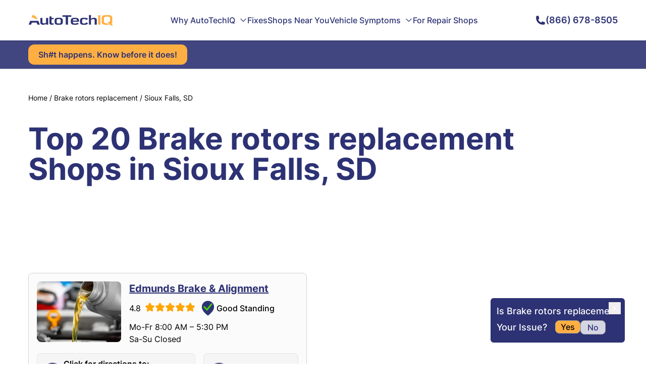

--- FILE ---
content_type: text/html
request_url: https://www.autotechiq.com/fixes/brake-rotors-replacement-in-sioux-falls-sd
body_size: 71265
content:
<!DOCTYPE html><html lang="en"> <head><meta charset="UTF-8"><meta name="viewport" content="width=device-width"><link rel="icon" type="image/svg+xml" href="/favicon.ico"><link rel="canonical" href="https://www.autotechiq.com/fixes/brake-rotors-replacement-in-sioux-falls-sd"><meta name="robots" content="index, follow"><meta name="generator" content="Astro v4.11.0"><meta name="description" content="Brake rotors replacement - 
Improved braking performance Worn or damaged brake rotors will reduce braking performance Timely replacement ensures a shorter an... in Sioux Falls, SD  "><meta property="og:title" content="Brake rotors replacement in Sioux Falls, SD  | AutoTechIQ"><meta property="og:image" content="https://www.autotechiq.com/og-image.jpg"><meta property="og:url" content="https://www.autotechiq.com/fixes/brake-rotors-replacement-in-sioux-falls-sd"><meta property="og:type" content="website"><meta property="og:site_name" content="AutoTechIQ"><meta property="og:description" content="Brake rotors replacement - 
Improved braking performance Worn or damaged brake rotors will reduce braking performance Timely replacement ensures a shorter an... in Sioux Falls, SD  "><link rel="sitemap" href="/sitemap-index.xml"><title>Brake rotors replacement in Sioux Falls, SD  | AutoTechIQ</title><script type="text/partytown" src="https://www.googletagmanager.com/gtag/js?id=G-7031KRBSTV"></script><script type="text/partytown" src="/scripts/gtm.js"></script><script type="text/javascript">
              (function(win, doc, sdk_url){
              if(win.ndp) return;
              var tr=win.ndp=function(){
              tr.handleRequest? tr.handleRequest.apply(tr, arguments):tr.queue.push(arguments);
            };
              tr.queue = [];
              var s='script';
              var new_script_section=doc.createElement(s);
              new_script_section.async=!0;
              new_script_section.src=sdk_url;
              var insert_pos=doc.getElementsByTagName(s)[0];
              insert_pos.parentNode.insertBefore(new_script_section, insert_pos);
            })(window, document, 'https://ads.nextdoor.com/public/pixel/ndp.js');
              ndp('init','9410f14c-c754-450b-af88-338f1d4dd650', {});
              ndp('track','PAGE_VIEW');
            </script><noscript><img height="1" width="1" style="display:none" src="https://flask.nextdoor.com/pixel?pid=9410f14c-c754-450b-af88-338f1d4dd650&ev=PAGE_VIEW&noscript=1"></noscript><link rel="stylesheet" href="/_astro/style.BFdOO2OV.css"><script type="module" src="/_astro/hoisted.C0lEt1sE.js"></script>
<script>!(function(w,p,f,c){if(!window.crossOriginIsolated && !navigator.serviceWorker) return;c=w[p]=Object.assign(w[p]||{},{"lib":"/~partytown/","debug":false});c[f]=(c[f]||[]).concat(["dataLayer.push","gtag"])})(window,'partytown','forward');/* Partytown 0.10.2 - MIT builder.io */
const t={preserveBehavior:!1},e=e=>{if("string"==typeof e)return[e,t];const[n,r=t]=e;return[n,{...t,...r}]},n=Object.freeze((t=>{const e=new Set;let n=[];do{Object.getOwnPropertyNames(n).forEach((t=>{"function"==typeof n[t]&&e.add(t)}))}while((n=Object.getPrototypeOf(n))!==Object.prototype);return Array.from(e)})());!function(t,r,o,i,a,s,c,d,l,p,u=t,f){function h(){f||(f=1,"/"==(c=(s.lib||"/~partytown/")+(s.debug?"debug/":""))[0]&&(l=r.querySelectorAll('script[type="text/partytown"]'),i!=t?i.dispatchEvent(new CustomEvent("pt1",{detail:t})):(d=setTimeout(v,1e4),r.addEventListener("pt0",w),a?y(1):o.serviceWorker?o.serviceWorker.register(c+(s.swPath||"partytown-sw.js"),{scope:c}).then((function(t){t.active?y():t.installing&&t.installing.addEventListener("statechange",(function(t){"activated"==t.target.state&&y()}))}),console.error):v())))}function y(e){p=r.createElement(e?"script":"iframe"),t._pttab=Date.now(),e||(p.style.display="block",p.style.width="0",p.style.height="0",p.style.border="0",p.style.visibility="hidden",p.setAttribute("aria-hidden",!0)),p.src=c+"partytown-"+(e?"atomics.js?v=0.10.2":"sandbox-sw.html?"+t._pttab),r.querySelector(s.sandboxParent||"body").appendChild(p)}function v(n,o){for(w(),i==t&&(s.forward||[]).map((function(n){const[r]=e(n);delete t[r.split(".")[0]]})),n=0;n<l.length;n++)(o=r.createElement("script")).innerHTML=l[n].innerHTML,o.nonce=s.nonce,r.head.appendChild(o);p&&p.parentNode.removeChild(p)}function w(){clearTimeout(d)}s=t.partytown||{},i==t&&(s.forward||[]).map((function(r){const[o,{preserveBehavior:i}]=e(r);u=t,o.split(".").map((function(e,r,o){var a;u=u[o[r]]=r+1<o.length?u[o[r]]||(a=o[r+1],n.includes(a)?[]:{}):(()=>{let e=null;if(i){const{methodOrProperty:n,thisObject:r}=((t,e)=>{let n=t;for(let t=0;t<e.length-1;t+=1)n=n[e[t]];return{thisObject:n,methodOrProperty:e.length>0?n[e[e.length-1]]:void 0}})(t,o);"function"==typeof n&&(e=(...t)=>n.apply(r,...t))}return function(){let n;return e&&(n=e(arguments)),(t._ptf=t._ptf||[]).push(o,arguments),n}})()}))})),"complete"==r.readyState?h():(t.addEventListener("DOMContentLoaded",h),t.addEventListener("load",h))}(window,document,navigator,top,window.crossOriginIsolated);;(e=>{e.addEventListener("astro:before-swap",e=>{let r=document.body.querySelector("iframe[src*='/~partytown/']");e.newDocument.body.append(r)})})(document);</script></head> <body> <div class="relative h-14 phone:h-14"></div> <header class="fixed top-0 left-0 w-full h-20 phone:h-16 bg-white shadow z-50"> <div class="relative max-w-[1200px] mx-auto px-4 sm:px-6 lg:px-8 h-full flex items-center justify-between z-40"> <a href="/" aria-label="AutoTechIQ Home Page"> <svg class="w-[168px] phone:w-[130px]" width="168" height="22" viewBox="0 0 168 22" fill="none" xmlns="http://www.w3.org/2000/svg"> <path d="M166.441 5.47025C166.347 4.93751 166.196 4.46579 166.005 4.04317C165.603 3.18305 164.995 2.51192 164.163 2.03275C163.387 1.5759 162.365 1.25745 161.087 1.06995C159.987 0.903285 158.547 0.827393 156.778 0.827393C156.73 0.827393 156.193 0.827393 155.158 0.827393C153.455 0.827393 152.062 0.910725 150.985 1.06995C149.72 1.25596 148.692 1.5759 147.92 2.03275C147.094 2.51192 146.479 3.18305 146.085 4.04317C145.683 4.92263 145.48 6.05954 145.48 7.44495V13.5283C145.48 14.9078 145.683 16.0432 146.085 16.9241C146.479 17.7828 147.094 18.4539 147.92 18.933C148.692 19.3839 149.719 19.7098 150.985 19.8958C151.1 19.9167 151.214 19.9241 151.333 19.945C151.596 19.9732 151.877 20 152.17 20.0283C152.737 20.0685 153.365 20.1042 154.053 20.125C154.065 20.125 154.071 20.125 154.083 20.125C154.117 20.125 154.16 20.125 154.202 20.125C154.238 20.125 154.274 20.125 154.303 20.131C154.31 20.125 154.315 20.125 154.321 20.131V20.1384C154.4 20.1384 154.477 20.1384 154.561 20.1384C154.602 20.1384 154.64 20.1384 154.681 20.1384C154.813 20.1384 154.926 20.1384 155.039 20.1384C155.052 20.1384 155.068 20.1384 155.081 20.1384C155.129 20.1384 155.163 20.1384 155.201 20.1384C155.768 20.1384 156.121 20.1384 156.265 20.1384H160.101C159.826 19.9167 159.282 19.3973 158.475 18.5655C157.345 17.5045 156.234 16.9583 155.14 16.936C154.996 16.936 154.841 16.936 154.679 16.936V16.9286C154.601 16.9256 154.518 16.9256 154.441 16.9256C154.392 16.9182 154.351 16.9182 154.303 16.9182C154.274 16.9182 154.238 16.9182 154.202 16.9182C154.16 16.9107 154.119 16.9107 154.083 16.9107C154.07 16.9107 154.063 16.9107 154.053 16.9107C153.581 16.8825 153.169 16.8408 152.809 16.7857C152.576 16.7455 152.367 16.7024 152.17 16.6473C151.853 16.564 151.572 16.4524 151.333 16.3289C151.279 16.2947 151.22 16.2664 151.166 16.2322C150.748 15.9688 150.444 15.6072 150.251 15.1503C150.061 14.6994 149.97 14.125 149.97 13.4182V7.46579C149.97 6.75299 150.06 6.1637 150.251 5.71281C150.443 5.2634 150.748 4.89584 151.166 4.6384C151.572 4.38245 152.123 4.20239 152.809 4.09823C153.413 4.0015 154.196 3.95239 155.158 3.95239C156.193 3.95239 156.73 3.95239 156.778 3.95239C157.8 3.95239 158.624 4.0015 159.258 4.09823C159.952 4.2009 160.501 4.38096 160.908 4.6384C161.255 4.84674 161.523 5.13096 161.714 5.47025C161.762 5.55358 161.804 5.62948 161.835 5.71281C162.025 6.1637 162.121 6.75299 162.121 7.46579V11.811C162.11 12.1086 162.074 12.3854 162.015 12.6429C161.721 13.8423 160.872 14.5134 159.457 14.6325H156.032C157.807 15.9405 159.409 17.3899 160.825 18.9554C161.961 20.2024 163.012 21.0134 163.986 21.3944C164.645 21.692 165.421 21.8244 166.317 21.7694C166.61 21.7619 166.902 21.7351 167.206 21.6845C167.446 21.6369 167.692 21.5819 167.942 21.5194L165.108 18.2277C165.181 18.1577 165.245 18.0819 165.312 18.0119C166.178 17.0149 166.615 15.5179 166.615 13.5283V7.44495C166.613 6.71876 166.554 6.05954 166.441 5.47025Z" fill="#FFAF42"></path> <path d="M142.898 1.22321H138.464V19.744H142.898V1.22321Z" fill="#FFAF42"></path> <path d="M130.373 6.22617C129.113 6.22617 127.91 6.42707 126.768 6.82885C125.854 7.15474 125.023 7.5848 124.276 8.13242V0.696411H120.177V19.744H124.276V10.2991C124.844 9.88391 125.496 9.55802 126.225 9.31546C127.099 9.03718 128.036 8.90028 129.059 8.90028C129.878 8.90028 130.476 9.04611 130.857 9.33629C131.359 9.72468 131.615 10.4107 131.615 11.4092V19.7455H135.715V10.4806C135.715 9.04611 135.237 7.97171 134.293 7.25296C133.391 6.56546 132.088 6.22617 130.373 6.22617Z" fill="#2D3274"></path> <path d="M110.669 6.2262C109.312 6.2262 108.242 6.26786 107.46 6.35715C106.419 6.48066 105.564 6.69643 104.908 7.02233C104.161 7.38989 103.599 7.91667 103.228 8.60268C102.823 9.3512 102.617 10.308 102.617 11.4851V14.7708C102.617 15.9405 102.821 16.9063 103.228 17.6458C103.604 18.3259 104.161 18.8586 104.908 19.2262C105.565 19.5536 106.402 19.7813 107.43 19.8988C108.207 19.9896 109.253 20.0372 110.567 20.0372C111.9 20.0372 113.005 19.9762 113.885 19.8571C114.912 19.7262 115.749 19.4985 116.407 19.1711C117.118 18.8185 117.656 18.3393 118.008 17.7232C118.128 17.5149 118.23 17.2932 118.307 17.0506C117.063 16.3646 115.814 15.6935 114.565 15.0417V15.1101C114.565 16.067 114.248 16.7113 113.621 17.0446C113.089 17.3274 112.122 17.4658 110.723 17.4658C109.187 17.4658 108.153 17.308 107.62 16.9821C107.305 16.7872 107.077 16.5238 106.934 16.1786C106.791 15.8318 106.719 15.381 106.719 14.8274V11.4107C106.719 10.8557 106.791 10.4063 106.934 10.0744C107.083 9.72768 107.316 9.45685 107.633 9.2634C107.944 9.08334 108.367 8.95239 108.906 8.86756C109.39 8.79911 110.041 8.7634 110.855 8.7634C112.133 8.7634 113.03 8.88096 113.545 9.12352C114.022 9.34524 114.327 9.7128 114.452 10.2321C114.495 10.4122 114.519 10.6131 114.519 10.8274V10.9792C115.726 10.1473 116.951 9.3512 118.187 8.56846C118.135 8.45685 118.081 8.34673 118.014 8.24256C117.99 8.20834 117.967 8.17262 117.942 8.1384C117.62 7.65328 117.148 7.27828 116.525 6.99405C115.898 6.70983 115.079 6.50893 114.075 6.38542C113.186 6.2753 112.048 6.2262 110.669 6.2262Z" fill="#2D3274"></path> <path d="M100.389 13.8973V11.8601C100.389 10.7366 100.234 9.8006 99.9184 9.07441C99.6001 8.34673 99.1111 7.76489 98.4411 7.34078C97.7968 6.93899 96.9419 6.64733 95.8843 6.46875C94.9101 6.30209 93.6728 6.2262 92.1557 6.2262C90.8645 6.2262 89.8005 6.2887 88.9521 6.41965C87.9484 6.57887 87.1167 6.84227 86.4711 7.20983C85.0297 8.03423 84.3135 9.5387 84.3135 11.7277V14.5074C84.3135 16.6964 85.0605 18.2069 86.5609 19.0461C87.2296 19.4122 88.0857 19.683 89.1125 19.8348C89.9853 19.9673 91.066 20.0357 92.3637 20.0357C95.1129 20.0357 97.1075 19.7455 98.3577 19.1488C98.8236 18.9211 99.2125 18.6503 99.5282 18.3244C99.6835 18.1577 99.8221 17.9777 99.9402 17.7917C99.1457 17.314 98.3512 16.8333 97.5568 16.3497C97.2333 16.1548 96.9111 15.9688 96.589 15.7664C96.5633 16.1072 96.4619 16.3839 96.2848 16.6191C96.1218 16.8125 95.9139 16.9792 95.6507 17.0967C95.0719 17.3601 94.0784 17.4926 92.6743 17.4926C91.1264 17.4926 90.0456 17.3199 89.4244 16.9598C88.7493 16.5714 88.4143 15.878 88.4143 14.8735V13.8973H100.389ZM88.413 11.6458V11.0149C88.413 10.0789 88.7416 9.43453 89.4103 9.0878C89.9904 8.78274 91.0185 8.63096 92.4933 8.63096C93.9398 8.63096 94.932 8.76935 95.4633 9.04614C96.0781 9.37203 96.39 10.003 96.39 10.9316V11.6458H88.413Z" fill="#2D3274"></path> <path d="M85.351 4.20981V1.22321H67.6963V4.20981H74.3064V19.744H78.746V4.20981H85.351Z" fill="#2D3274"></path> <path d="M66.1617 7.00891C65.493 6.69046 64.6369 6.47617 63.5741 6.35117C62.7848 6.26784 61.6977 6.22766 60.3166 6.22766C58.924 6.22766 57.8304 6.26933 57.0475 6.35117C55.9835 6.47617 55.1222 6.69195 54.4535 7.00891C53.695 7.37647 53.1264 7.90326 52.7503 8.58927C52.3434 9.33629 52.1406 10.3006 52.1406 11.4851V14.7708C52.1406 15.9553 52.3434 16.9256 52.7503 17.6666C53.1264 18.3601 53.695 18.878 54.4535 19.247C55.1222 19.5729 55.9822 19.7872 57.0475 19.9047C57.8304 19.9881 58.924 20.0357 60.3166 20.0357C61.7028 20.0357 62.7912 19.9881 63.5741 19.9047C64.6382 19.7872 65.493 19.5714 66.1617 19.247C66.9151 18.8794 67.4824 18.3601 67.8585 17.6666C68.2705 16.9256 68.4746 15.9553 68.4746 14.7708V11.4851C68.4746 10.3006 68.2705 9.33629 67.8585 8.58927C67.4824 7.90326 66.9151 7.37647 66.1617 7.00891ZM63.4535 9.21873C63.7769 9.40623 64.0093 9.66963 64.153 10.0089C64.2968 10.3408 64.3686 10.7842 64.3686 11.3318V14.9003C64.3686 15.433 64.2968 15.8631 64.153 16.1964C64.0093 16.5297 63.7769 16.7916 63.4535 16.9791C62.8977 17.305 61.8517 17.4628 60.3166 17.4628C58.7571 17.4628 57.6995 17.305 57.1438 16.9791C56.8267 16.7916 56.5931 16.5283 56.4494 16.1964C56.3056 15.8646 56.2402 15.433 56.2402 14.9003V11.3318C56.2402 10.7842 56.3056 10.3408 56.4494 10.0089C56.5931 9.66814 56.8254 9.40623 57.1438 9.21873C57.6931 8.90028 58.7507 8.74105 60.3166 8.74105C61.8645 8.74105 62.9106 8.90028 63.4535 9.21873Z" fill="#2D3274"></path> <path d="M50.3651 8.97771V6.51789H46.0024V3.41968H41.8965V15.8795C41.8965 17.2991 42.3149 18.3378 43.1453 19.0105C43.9283 19.6414 45.1181 19.9524 46.6955 19.9524C47.3886 19.9524 48.0933 19.9048 48.8159 19.814C49.396 19.7366 49.9107 19.6414 50.3651 19.5298V17.2024C49.7426 17.3274 49.1586 17.3899 48.608 17.3899C47.6453 17.3899 46.9638 17.2173 46.5582 16.8765C46.1873 16.5581 46.0024 16.0521 46.0024 15.3527V8.97771H50.3651Z" fill="#2D3274"></path> <path d="M28.0063 6.51636H23.9004V15.4003C23.9004 17.055 24.4562 18.2619 25.5677 19.0104C26.4995 19.6414 27.8446 19.9524 29.6069 19.9524C30.8095 19.9524 31.957 19.7872 33.0441 19.4613C33.9464 19.183 34.7409 18.8155 35.4109 18.3675L35.8293 19.7455H39.445V6.51784H35.339V16.067C34.8731 16.4271 34.3405 16.7128 33.7436 16.9122C33.0621 17.1473 32.3215 17.2589 31.5206 17.2589C30.223 17.2589 29.3271 17.0789 28.8252 16.7039C28.2759 16.3155 28.0063 15.5878 28.0063 14.5357V6.51636Z" fill="#2D3274"></path> <path d="M22.9748 19.7456L19.9868 12.3661H3.73757L0.808594 19.7456H5.68594L7.20947 15.6444H16.5804L18.0988 19.7456H22.9748Z" fill="#2D3274"></path> <path d="M18.3139 9.05208C18.1278 8.6503 17.9378 8.25595 17.7466 7.87351C15.3387 3.24554 12.2365 0.848214 8.42317 0.6875L6.60059 5.42708C6.97665 5.43452 7.37198 5.44792 7.80324 5.47619C8.92631 5.58631 9.94285 5.89137 10.8503 6.38393C11.7051 6.84822 12.506 7.375 13.2286 7.94941C13.959 8.52381 15.0166 8.89881 16.4028 9.0506H18.3139V9.05208Z" fill="#FFAF42"></path> </svg> </a> <!--cq--><div style="display: contents" q:container="paused" q:version="1.5.4" q:render="ssr" q:base="/build/" q:manifest-hash="8u2vu4" class="qc📦"><!--qv q:id=0 q:key=g7w0:--><nav role="navigation" class="relative h-full block netbook:hidden z-20" q:key="oy_2"><ul class="relative flex gap-7 items-center h-full"><li class="relative h-full hover:underline" on:mouseenter="q-1tvwSugX.js#s_eSPEAPRkwUk[0 1]" on:mouseleave="q-Canl_Fe6.js#s_Sadkp3iYSS8[0]" on:click="q-CJeghtNP.js#s_v08lSswgFhM[0 1 2]" q:key="#" q:id="1"><a href="#" class="relative w-full h-full flex items-center text-primary font-medium">Why AutoTechIQ<!--qv q:id=2 q:key=bVKj:oy_0--><svg xmlns="http://www.w3.org/2000/svg" fill="none" viewBox="0 0 24 24" stroke-width="2" stroke="currentColor" class="w-4 h-4 ml-2" q:key="oy_3"><path stroke-linecap="round" stroke-linejoin="round" d="m19.5 8.25-7.5 7.5-7.5-7.5"></path></svg><!--/qv--></a></li><li class="relative h-full hover:underline" on:mouseenter="q-1tvwSugX.js#s_eSPEAPRkwUk[0 1]" on:mouseleave="q-Canl_Fe6.js#s_Sadkp3iYSS8[0]" on:click="q-CJeghtNP.js#s_v08lSswgFhM[0 1 2]" q:key="/fixes" q:id="3"><a href="/fixes" class="relative w-full h-full flex items-center text-primary font-medium">Fixes</a></li><li class="relative h-full hover:underline" on:mouseenter="q-1tvwSugX.js#s_eSPEAPRkwUk[0 1]" on:mouseleave="q-Canl_Fe6.js#s_Sadkp3iYSS8[0]" on:click="q-CJeghtNP.js#s_v08lSswgFhM[0 1 2]" q:key="/shops-near-you" q:id="4"><a href="/shops-near-you" class="relative w-full h-full flex items-center text-primary font-medium">Shops Near You</a></li><li class="relative h-full hover:underline" on:mouseenter="q-1tvwSugX.js#s_eSPEAPRkwUk[0 1]" on:mouseleave="q-Canl_Fe6.js#s_Sadkp3iYSS8[0]" on:click="q-CJeghtNP.js#s_v08lSswgFhM[0 1 2]" q:key="/symptom" q:id="5"><a href="/symptom" class="relative w-full h-full flex items-center text-primary font-medium">Vehicle Symptoms<!--qv q:id=6 q:key=bVKj:oy_0--><svg xmlns="http://www.w3.org/2000/svg" fill="none" viewBox="0 0 24 24" stroke-width="2" stroke="currentColor" class="w-4 h-4 ml-2" q:key="oy_3"><path stroke-linecap="round" stroke-linejoin="round" d="m19.5 8.25-7.5 7.5-7.5-7.5"></path></svg><!--/qv--></a></li><li class="relative h-full hover:underline" on:mouseenter="q-1tvwSugX.js#s_eSPEAPRkwUk[0 1]" on:mouseleave="q-Canl_Fe6.js#s_Sadkp3iYSS8[0]" on:click="q-CJeghtNP.js#s_v08lSswgFhM[0 1 2]" q:key="/tools" q:id="7"><a href="/tools" class="relative w-full h-full flex items-center text-primary font-medium">For Repair Shops</a></li></ul></nav><q:template q:slot="qwik-scripts" hidden aria-hidden="true"><span q:slot="qwik-scripts" qwik-scripts=""><script q:key="prefetch-graph">((qc,q,b,h,u)=>{q.push(["graph-url",b,u||`q-bundle-graph-${h||qc.getAttribute("q:manifest-hash")}.json`]);})(document.currentScript.closest('[q\\:container]'),window.qwikPrefetchSW||(window.qwikPrefetchSW=[]),"/build/",null,null);</script></span></q:template><!--/qv--><script q:type="prefetch-bundles">document.dispatchEvent(new CustomEvent("qprefetch",{detail:{"bundles":["q-1tvwSugX.js","q-BztxkzrW.js","q-Canl_Fe6.js","q-CJeghtNP.js"]}}));document.dispatchEvent(new CustomEvent('qprefetch', {detail:{links: [location.pathname]}}))</script><script type="qwik/json">{"refs":{"1":"1 8c l","3":"1 8d o","4":"1 8e r","5":"1 8f 86","7":"1 8g 89"},"ctx":{"0":{"h":"8b 0!","s":"1"}},"objs":[{"menu":"8a"},"\u00122",null,"Why AutoTechIQ","#","Our Purpose","/why-us",{"label":"5","slug":"6"},"Our Team","/our-team",{"label":"8","slug":"9"},"Author: Uwe Kleinschmidt","/author/Uwe-Kleinschmidt",{"label":"b","slug":"c"},"Author: Frank Scandura","/author/Frank-Scandura",{"label":"e","slug":"f"},"Business Certification Levels","/business-certification-levels",{"label":"h","slug":"i"},["7","a","d","g","j"],{"label":"3","slug":"4","children":"k"},"Fixes","/fixes",{"label":"m","slug":"n"},"Shops Near You","/shops-near-you",{"label":"p","slug":"q"},"Vehicle Symptoms","/symptom","What Do My Dashboard Warning Lights Mean?","https://www.autotechiq.com/symptom/what-do-my-dashboard-warning-lights-mean-main",true,{"label":"u","slug":"v","parent":"w"},"Check Engine Light","https://www.autotechiq.com/symptom/check-engine-light-is-on",{"label":"y","slug":"z","parent":"8h"},"Oil Pressure Light","https://www.autotechiq.com/symptom/oil-pressure-warning-light",{"label":"11","slug":"12","parent":"8h"},"Transmission Light","https://www.autotechiq.com/symptom/why-is-my-transmission-warning-light-on-and-what-should-i-do-about-it",{"label":"14","slug":"15","parent":"8h"},"Engine Temperature Light","https://www.autotechiq.com/symptom/car-engine-temperature-warning-light-what-it-means-and-why-its-on",{"label":"17","slug":"18","parent":"8h"},"ABS/Traction Control Light","https://www.autotechiq.com/symptom/your-cars-abs-and-traction-control-lights-what-they-mean-and-where-to-find-help",{"label":"1a","slug":"1b","parent":"8h"},"Tire Pressure Light","https://www.autotechiq.com/symptom/tire-pressure-light-is-on",{"label":"1d","slug":"1e","parent":"8h"},"Power Steering Light","https://www.autotechiq.com/symptom/power-steering-warning-light",{"label":"1g","slug":"1h","parent":"8h"},"Brake Light","https://www.autotechiq.com/symptom/brake-light-on-dash-is-on",{"label":"1j","slug":"1k","parent":"8h"},"Battery Light","https://www.autotechiq.com/symptom/car-battery-warning-light-symptoms-and-causes",{"label":"1m","slug":"1n","parent":"8h"},"What Are Common Car Failure Searches?","https://www.autotechiq.com/symptom/what-are-common-car-failure-searches",{"label":"1p","slug":"1q","parent":"w"},"Bad Starter","https://www.autotechiq.com/symptom/why-wont-my-car-start-bad-starter-causes-and-symptoms",{"label":"1s","slug":"1t","parent":"8h"},"Reduced Engine Power Light","https://www.autotechiq.com/symptom/hey-why-is-my-cars-reduced-engine-power-message-on",{"label":"1v","slug":"1w","parent":"8h"},"ESC Light","https://www.autotechiq.com/symptom/hey-why-is-my-cars-esc-light-active",{"label":"1y","slug":"1z","parent":"8h"},"Bad Fuel Pump","https://www.autotechiq.com/symptom/bad-fuel-pump-symptoms-and-causes",{"label":"21","slug":"22","parent":"8h"},"Bad Ignition Switch","https://www.autotechiq.com/symptom/bad-ignition-switch-symptoms-and-causes",{"label":"24","slug":"25","parent":"8h"},"Bad Camshaft Sensor","https://www.autotechiq.com/symptom/hey-why-am-i-being-told-that-my-camshaft-sensor-failed",{"label":"27","slug":"28","parent":"8h"},"Why Does my Car smell?","https://www.autotechiq.com/symptom/my-car-smells-like-burning-rubber-main",{"label":"2a","slug":"2b","parent":"w"},"Burning Plastic Smell","https://www.autotechiq.com/symptom/my-car-smells-like-burning-plastic",{"label":"2d","slug":"2e","parent":"8h"},"Burning Rubber Smell","https://www.autotechiq.com/symptom/my-car-smells-like-burning-rubber-3",{"label":"2g","slug":"2h","parent":"8h"},"Rotten Egg Smell","https://www.autotechiq.com/symptom/my-car-smells-like-rotten-eggs",{"label":"2j","slug":"2k","parent":"8h"},"Burning Oil Smell","https://www.autotechiq.com/symptom/my-car-smells-like-burning-oil",{"label":"2m","slug":"2n","parent":"8h"},"Why Does My Car Drive Weird?","https://www.autotechiq.com/symptom/why-does-my-car-drive-weird",{"label":"2p","slug":"2q","parent":"w"},"Struggle To Start With Cold Engine","https://www.autotechiq.com/symptom/hey-why-does-my-car-struggles-to-start-when-its-engine-is-cold",{"label":"2s","slug":"2t","parent":"8h"},"Jerking When Accelerating at Low Speeds","https://www.autotechiq.com/symptom/jerking-when-accelerating-at-slow-speeds",{"label":"2v","slug":"2w","parent":"8h"},"Brake Caliper Issue","https://www.autotechiq.com/symptom/hey-why-is-there-smoke-coming-from-my-cars-wheels",{"label":"2y","slug":"2z","parent":"8h"},"Steering Wheel Shaking","https://www.autotechiq.com/symptom/hey-why-is-my-cars-steering-wheel-shaking",{"label":"31","slug":"32","parent":"8h"},"Transmission Slipping","https://www.autotechiq.com/symptom/hey-why-is-my-cars-transmission-slipping",{"label":"34","slug":"35","parent":"8h"},"Not Accelerating","https://www.autotechiq.com/symptom/hey-why-is-my-car-not-accelerating",{"label":"37","slug":"38","parent":"8h"},"Engine Sputtering","https://www.autotechiq.com/symptom/hey-why-is-my-cars-engine-sputtering",{"label":"3a","slug":"3b","parent":"8h"},"Shaking While Braking","https://www.autotechiq.com/symptom/hey-why-does-my-car-shake-when-i-brake",{"label":"3d","slug":"3e","parent":"8h"},"Jerking When Accelerating","https://www.autotechiq.com/symptom/hey-why-does-my-car-jerks-when-accelerating",{"label":"3g","slug":"3h","parent":"8h"},"Stuck Brake Pad","https://www.autotechiq.com/symptom/hey-why-is-my-cars-brake-pad-sticking",{"label":"3j","slug":"3k","parent":"8h"},"Can't Shift Out Of \"Park\"","https://www.autotechiq.com/symptom/hey-why-wont-my-car-shift-out-of-park",{"label":"3m","slug":"3n","parent":"8h"},"Brakes Grinding","https://www.autotechiq.com/symptom/hey-why-is-my-car-grinding-when-i-brake",{"label":"3p","slug":"3q","parent":"8h"},"No Start","https://www.autotechiq.com/symptom/hey-why-wont-my-car-start",{"label":"3s","slug":"3t","parent":"8h"},"Car Overheating","https://www.autotechiq.com/symptom/hey-why-is-my-car-overheating",{"label":"3v","slug":"3w","parent":"8h"},"Why Does My Car Make Noises?","https://www.autotechiq.com/symptom/why-does-my-car-make-noises-summary",{"label":"3y","slug":"3z","parent":"w"},"Humming Noise","https://www.autotechiq.com/symptom/humming-noise-while-driving",{"label":"41","slug":"42","parent":"8h"},"No Noise/No Start","https://www.autotechiq.com/symptom/car-wont-start-no-noise",{"label":"44","slug":"45","parent":"8h"},"Squeaking Noise","https://www.autotechiq.com/symptom/my-car-squealing-noise-while-driving-but-no-brakes-applied",{"label":"47","slug":"48","parent":"8h"},"Lawn Mower Noise","https://www.autotechiq.com/symptom/car-sounds-like-a-lawn-mower",{"label":"4a","slug":"4b","parent":"8h"},"Symptoms Without Summary","https://www.autotechiq.com/symptom",{"label":"4d","slug":"4e","parent":"w"},"Car Leaking Gas","https://www.autotechiq.com/symptom/hey-why-is-my-car-leaking-gas",false,{"label":"4g","slug":"4h","parent":"4i"},"Bad Brake Caliper","https://www.autotechiq.com/symptom/bad-brake-caliper",{"label":"4k","slug":"4l","parent":"4i"},"Camshaft Position Sensor Replacement Cost","https://www.autotechiq.com/symptom/camshaft-position-sensor-replacement-cost",{"label":"4n","slug":"4o","parent":"4i"},"Head Gasket Repair Price","https://www.autotechiq.com/symptom/head-gasket-repair-price",{"label":"4q","slug":"4r","parent":"4i"},"Shaking While Braking At High Speeds","https://www.autotechiq.com/symptom/hey-why-does-my-car-shake-when-i-brake-at-high-speeds",{"label":"4t","slug":"4u","parent":"4i"},"AC Smells Like Vinegar","https://www.autotechiq.com/symptom/hey-why-does-my-car-ac-smell-like-vinegar",{"label":"4w","slug":"4x","parent":"4i"},"Shaking When Stopped","https://www.autotechiq.com/symptom/hey-why-is-my-car-shaking-when-stopped",{"label":"4z","slug":"50","parent":"4i"},"Valve Cover Gasket Replacement","https://www.autotechiq.com/symptom/valve-cover-gasket-replacement",{"label":"52","slug":"53","parent":"4i"},"AC Blowing Hot Air","https://www.autotechiq.com/symptom/hey-why-is-my-cars-ac-blowing-hot-air",{"label":"55","slug":"56","parent":"4i"},"Shaking While Idle","https://www.autotechiq.com/symptom/hey-why-is-my-car-shaking-when-idle",{"label":"58","slug":"59","parent":"4i"},"Car Leaking Water","https://www.autotechiq.com/symptom/hey-why-is-my-car-leaking-water",{"label":"5b","slug":"5c","parent":"4i"},"Throttle Position Sensor Replacement Cost","https://www.autotechiq.com/symptom/throttle-position-sensor-replacement-cost",{"label":"5e","slug":"5f","parent":"4i"},"Canister Purge Valve Replacement Cost","https://www.autotechiq.com/symptom/canister-purge-valve-replacement-cost",{"label":"5h","slug":"5i","parent":"4i"},"Car Leaking Coolant","https://www.autotechiq.com/symptom/hey-why-is-my-car-leaking-coolant",{"label":"5k","slug":"5l","parent":"4i"},"Fuel Pressure Regulator Replacement Cost","https://www.autotechiq.com/symptom/fuel-pressure-regulator-replacement-cost",{"label":"5n","slug":"5o","parent":"4i"},"Shaking While Driving","https://www.autotechiq.com/symptom/hey-why-is-my-car-shaking-while-i-drive",{"label":"5q","slug":"5r","parent":"4i"},"Overheating AC","https://www.autotechiq.com/symptom/hey-why-is-my-car-overheating-when-i-turn-the-ac",{"label":"5t","slug":"5u","parent":"4i"},"Evap System Leak","https://www.autotechiq.com/symptom/hey-why-is-my-evap-system-leaking",{"label":"5w","slug":"5x","parent":"4i"},"AC Isn't Cooling","https://www.autotechiq.com/symptom/hey-why-is-my-cars-ac-not-blowing-cold-air",{"label":"5z","slug":"60","parent":"4i"},"Oil Change Price","https://www.autotechiq.com/symptom/oil-change-price",{"label":"62","slug":"63","parent":"4i"},"Power Steering Fluid Leak","https://www.autotechiq.com/symptom/hey-why-is-my-power-steering-fluid-leaking",{"label":"65","slug":"66","parent":"4i"},"Car Leaking Oil","https://www.autotechiq.com/symptom/hey-why-is-my-car-leaking-oil",{"label":"68","slug":"69","parent":"4i"},"Oxygen Sensor Replacement Cost","https://www.autotechiq.com/symptom/oxygen-sensor-replacement-cost",{"label":"6b","slug":"6c","parent":"4i"},"Radiator Leaking","https://www.autotechiq.com/symptom/hey-why-is-my-radiator-leaking",{"label":"6e","slug":"6f","parent":"4i"},"Tire Rotation Cost","https://www.autotechiq.com/symptom/tire-rotation-cost",{"label":"6h","slug":"6i","parent":"4i"},"Wheel Bearing Replacement Cost","https://www.autotechiq.com/symptom/wheel-bearing-replacement-cost",{"label":"6k","slug":"6l","parent":"4i"},"Car Leaking Red Fluid","https://www.autotechiq.com/symptom/hey-why-is-there-red-fluid-leaking-from-my-car",{"label":"6n","slug":"6o","parent":"4i"},"Car Battery Replacement Cost","https://www.autotechiq.com/symptom/car-battery-replacement-cost",{"label":"6q","slug":"6r","parent":"4i"},"Shaking When Accelerating","https://www.autotechiq.com/symptom/hey-why-is-my-car-shaking-when-accelerating",{"label":"6t","slug":"6u","parent":"4i"},"Car Battery Leaking","https://www.autotechiq.com/symptom/hey-why-is-my-car-battery-leaking",{"label":"6w","slug":"6x","parent":"4i"},"Wheel Alignment Cost","https://www.autotechiq.com/symptom/wheel-alignment-cost",{"label":"6z","slug":"70","parent":"4i"},"Control Arm Replacement Cost","https://www.autotechiq.com/symptom/control-arm-replacement-cost",{"label":"72","slug":"73","parent":"4i"},"Windshield Wipers Don't Work","https://www.autotechiq.com/symptom/windshield-wipers-don't-work",{"label":"75","slug":"76","parent":"4i"},"Cabin Air Filter Replacement Cost","https://www.autotechiq.com/symptom/cabin-air-filter-replacement-cost",{"label":"78","slug":"79","parent":"4i"},"Heater Not Working","https://www.autotechiq.com/symptom/heater-not-working",{"label":"7b","slug":"7c","parent":"4i"},"AC Not Working.","https://www.autotechiq.com/symptom/hey-why-is-my-cars-ac-not-working",{"label":"7e","slug":"7f","parent":"4i"},"Timing Belt Replacement Cost","https://www.autotechiq.com/symptom/timing-belt-replacement-cost",{"label":"7h","slug":"7i","parent":"4i"},"Catalytic Converter Replacement Price","https://www.autotechiq.com/symptom/catalytic-converter-replacement-price",{"label":"7k","slug":"7l","parent":"4i"},"Shaking At High Speeds","https://www.autotechiq.com/symptom/hey-why-is-my-car-shaking-at-high-speeds",{"label":"7n","slug":"7o","parent":"4i"},"AC Only Work Sometimes","https://www.autotechiq.com/symptom/hey-why-does-my-cars-ac-sometimes-work-and-sometimes-dont",{"label":"7q","slug":"7r","parent":"4i"},"Pink Fluid Leaking","https://www.autotechiq.com/symptom/hey-why-is-pink-fluid-leaking-from-my-car",{"label":"7t","slug":"7u","parent":"4i"},"Coolant Reservoir Replacement Cost","https://www.autotechiq.com/symptom/coolant-reservoir-replacement-cost",{"label":"7w","slug":"7x","parent":"4i"},"Torque Converter Replacement Cost","https://www.autotechiq.com/symptom/torque-converter-replacement-cost",{"label":"7z","slug":"80","parent":"4i"},"Fuel Pump Replacement Cost | How Much is a Fuel Pump","https://www.autotechiq.com/symptom/fuel-pump-replacement-cost-or-how-much-is-a-fuel-pump",{"label":"82","slug":"83","parent":"4i"},["x","10","13","16","19","1c","1f","1i","1l","1o","1r","1u","1x","20","23","26","29","2c","2f","2i","2l","2o","2r","2u","2x","30","33","36","39","3c","3f","3i","3l","3o","3r","3u","3x","40","43","46","49","4c","4f","4j","4m","4p","4s","4v","4y","51","54","57","5a","5d","5g","5j","5m","5p","5s","5v","5y","61","64","67","6a","6d","6g","6j","6m","6p","6s","6v","6y","71","74","77","7a","7d","7g","7j","7m","7p","7s","7v","7y","81","84"],{"label":"s","slug":"t","children":"85"},"For Repair Shops","/tools",{"label":"87","slug":"88"},["l","o","r","86","89"],"\u0002q-wD8ONuyC.js#s_g7w05f5nWHg",0,1,2,3,4,"\u0001"],"subs":[["0 #0 menu"],["0 #0"]]}</script><script>(window.qwikevents||=[]).push("mouseenter", "mouseleave", "click")</script></div><!--/cq--> <div class="flex items-center gap-4"> <a href="tel:+18666788505" class="flex items-center gap-2 text-primary font-semibold hover:text-secondary text-lg phone:text-sm"><svg xmlns="http://www.w3.org/2000/svg" viewBox="0 0 24 24" fill="currentColor" class="w-5 h-5"> <path fill-rule="evenodd" d="M1.5 4.5a3 3 0 0 1 3-3h1.372c.86 0 1.61.586 1.819 1.42l1.105 4.423a1.875 1.875 0 0 1-.694 1.955l-1.293.97c-.135.101-.164.249-.126.352a11.285 11.285 0 0 0 6.697 6.697c.103.038.25.009.352-.126l.97-1.293a1.875 1.875 0 0 1 1.955-.694l4.423 1.105c.834.209 1.42.959 1.42 1.82V19.5a3 3 0 0 1-3 3h-2.25C8.552 22.5 1.5 15.448 1.5 6.75V4.5Z" clip-rule="evenodd"></path> </svg>
(866) 678-8505</a> <div class="sidebar-menu hidden netbook:block" data-astro-cid-2fvs2lfi> <label for="sidebar-toggle" data-astro-cid-2fvs2lfi><svg xmlns="http://www.w3.org/2000/svg" fill="none" viewBox="0 0 24 24" stroke-width="1.5" stroke="currentColor" class="w-6 h-6" data-astro-cid-2fvs2lfi> <path stroke-linecap="round" stroke-linejoin="round" d="M3.75 6.75h16.5M3.75 12h16.5m-16.5 5.25h16.5" data-astro-cid-2fvs2lfi></path> </svg> </label> <input type="checkbox" id="sidebar-toggle" data-astro-cid-2fvs2lfi> <div class="sidebar-content fixed top-0 right-0 z-10 bg-white shadow w-screen max-w-[600px] h-screen" data-astro-cid-2fvs2lfi> <div class="relative w-full h-20 flex items-center justify-between px-4" data-astro-cid-2fvs2lfi> <svg width="168" height="22" viewBox="0 0 168 22" fill="none" xmlns="http://www.w3.org/2000/svg" data-astro-cid-2fvs2lfi> <path d="M166.441 5.47025C166.347 4.93751 166.196 4.46579 166.005 4.04317C165.603 3.18305 164.995 2.51192 164.163 2.03275C163.387 1.5759 162.365 1.25745 161.087 1.06995C159.987 0.903285 158.547 0.827393 156.778 0.827393C156.73 0.827393 156.193 0.827393 155.158 0.827393C153.455 0.827393 152.062 0.910725 150.985 1.06995C149.72 1.25596 148.692 1.5759 147.92 2.03275C147.094 2.51192 146.479 3.18305 146.085 4.04317C145.683 4.92263 145.48 6.05954 145.48 7.44495V13.5283C145.48 14.9078 145.683 16.0432 146.085 16.9241C146.479 17.7828 147.094 18.4539 147.92 18.933C148.692 19.3839 149.719 19.7098 150.985 19.8958C151.1 19.9167 151.214 19.9241 151.333 19.945C151.596 19.9732 151.877 20 152.17 20.0283C152.737 20.0685 153.365 20.1042 154.053 20.125C154.065 20.125 154.071 20.125 154.083 20.125C154.117 20.125 154.16 20.125 154.202 20.125C154.238 20.125 154.274 20.125 154.303 20.131C154.31 20.125 154.315 20.125 154.321 20.131V20.1384C154.4 20.1384 154.477 20.1384 154.561 20.1384C154.602 20.1384 154.64 20.1384 154.681 20.1384C154.813 20.1384 154.926 20.1384 155.039 20.1384C155.052 20.1384 155.068 20.1384 155.081 20.1384C155.129 20.1384 155.163 20.1384 155.201 20.1384C155.768 20.1384 156.121 20.1384 156.265 20.1384H160.101C159.826 19.9167 159.282 19.3973 158.475 18.5655C157.345 17.5045 156.234 16.9583 155.14 16.936C154.996 16.936 154.841 16.936 154.679 16.936V16.9286C154.601 16.9256 154.518 16.9256 154.441 16.9256C154.392 16.9182 154.351 16.9182 154.303 16.9182C154.274 16.9182 154.238 16.9182 154.202 16.9182C154.16 16.9107 154.119 16.9107 154.083 16.9107C154.07 16.9107 154.063 16.9107 154.053 16.9107C153.581 16.8825 153.169 16.8408 152.809 16.7857C152.576 16.7455 152.367 16.7024 152.17 16.6473C151.853 16.564 151.572 16.4524 151.333 16.3289C151.279 16.2947 151.22 16.2664 151.166 16.2322C150.748 15.9688 150.444 15.6072 150.251 15.1503C150.061 14.6994 149.97 14.125 149.97 13.4182V7.46579C149.97 6.75299 150.06 6.1637 150.251 5.71281C150.443 5.2634 150.748 4.89584 151.166 4.6384C151.572 4.38245 152.123 4.20239 152.809 4.09823C153.413 4.0015 154.196 3.95239 155.158 3.95239C156.193 3.95239 156.73 3.95239 156.778 3.95239C157.8 3.95239 158.624 4.0015 159.258 4.09823C159.952 4.2009 160.501 4.38096 160.908 4.6384C161.255 4.84674 161.523 5.13096 161.714 5.47025C161.762 5.55358 161.804 5.62948 161.835 5.71281C162.025 6.1637 162.121 6.75299 162.121 7.46579V11.811C162.11 12.1086 162.074 12.3854 162.015 12.6429C161.721 13.8423 160.872 14.5134 159.457 14.6325H156.032C157.807 15.9405 159.409 17.3899 160.825 18.9554C161.961 20.2024 163.012 21.0134 163.986 21.3944C164.645 21.692 165.421 21.8244 166.317 21.7694C166.61 21.7619 166.902 21.7351 167.206 21.6845C167.446 21.6369 167.692 21.5819 167.942 21.5194L165.108 18.2277C165.181 18.1577 165.245 18.0819 165.312 18.0119C166.178 17.0149 166.615 15.5179 166.615 13.5283V7.44495C166.613 6.71876 166.554 6.05954 166.441 5.47025Z" fill="#FFAF42" data-astro-cid-2fvs2lfi></path> <path d="M142.898 1.22321H138.464V19.744H142.898V1.22321Z" fill="#FFAF42" data-astro-cid-2fvs2lfi></path> <path d="M130.373 6.22617C129.113 6.22617 127.91 6.42707 126.768 6.82885C125.854 7.15474 125.023 7.5848 124.276 8.13242V0.696411H120.177V19.744H124.276V10.2991C124.844 9.88391 125.496 9.55802 126.225 9.31546C127.099 9.03718 128.036 8.90028 129.059 8.90028C129.878 8.90028 130.476 9.04611 130.857 9.33629C131.359 9.72468 131.615 10.4107 131.615 11.4092V19.7455H135.715V10.4806C135.715 9.04611 135.237 7.97171 134.293 7.25296C133.391 6.56546 132.088 6.22617 130.373 6.22617Z" fill="#2D3274" data-astro-cid-2fvs2lfi></path> <path d="M110.669 6.2262C109.312 6.2262 108.242 6.26786 107.46 6.35715C106.419 6.48066 105.564 6.69643 104.908 7.02233C104.161 7.38989 103.599 7.91667 103.228 8.60268C102.823 9.3512 102.617 10.308 102.617 11.4851V14.7708C102.617 15.9405 102.821 16.9063 103.228 17.6458C103.604 18.3259 104.161 18.8586 104.908 19.2262C105.565 19.5536 106.402 19.7813 107.43 19.8988C108.207 19.9896 109.253 20.0372 110.567 20.0372C111.9 20.0372 113.005 19.9762 113.885 19.8571C114.912 19.7262 115.749 19.4985 116.407 19.1711C117.118 18.8185 117.656 18.3393 118.008 17.7232C118.128 17.5149 118.23 17.2932 118.307 17.0506C117.063 16.3646 115.814 15.6935 114.565 15.0417V15.1101C114.565 16.067 114.248 16.7113 113.621 17.0446C113.089 17.3274 112.122 17.4658 110.723 17.4658C109.187 17.4658 108.153 17.308 107.62 16.9821C107.305 16.7872 107.077 16.5238 106.934 16.1786C106.791 15.8318 106.719 15.381 106.719 14.8274V11.4107C106.719 10.8557 106.791 10.4063 106.934 10.0744C107.083 9.72768 107.316 9.45685 107.633 9.2634C107.944 9.08334 108.367 8.95239 108.906 8.86756C109.39 8.79911 110.041 8.7634 110.855 8.7634C112.133 8.7634 113.03 8.88096 113.545 9.12352C114.022 9.34524 114.327 9.7128 114.452 10.2321C114.495 10.4122 114.519 10.6131 114.519 10.8274V10.9792C115.726 10.1473 116.951 9.3512 118.187 8.56846C118.135 8.45685 118.081 8.34673 118.014 8.24256C117.99 8.20834 117.967 8.17262 117.942 8.1384C117.62 7.65328 117.148 7.27828 116.525 6.99405C115.898 6.70983 115.079 6.50893 114.075 6.38542C113.186 6.2753 112.048 6.2262 110.669 6.2262Z" fill="#2D3274" data-astro-cid-2fvs2lfi></path> <path d="M100.389 13.8973V11.8601C100.389 10.7366 100.234 9.8006 99.9184 9.07441C99.6001 8.34673 99.1111 7.76489 98.4411 7.34078C97.7968 6.93899 96.9419 6.64733 95.8843 6.46875C94.9101 6.30209 93.6728 6.2262 92.1557 6.2262C90.8645 6.2262 89.8005 6.2887 88.9521 6.41965C87.9484 6.57887 87.1167 6.84227 86.4711 7.20983C85.0297 8.03423 84.3135 9.5387 84.3135 11.7277V14.5074C84.3135 16.6964 85.0605 18.2069 86.5609 19.0461C87.2296 19.4122 88.0857 19.683 89.1125 19.8348C89.9853 19.9673 91.066 20.0357 92.3637 20.0357C95.1129 20.0357 97.1075 19.7455 98.3577 19.1488C98.8236 18.9211 99.2125 18.6503 99.5282 18.3244C99.6835 18.1577 99.8221 17.9777 99.9402 17.7917C99.1457 17.314 98.3512 16.8333 97.5568 16.3497C97.2333 16.1548 96.9111 15.9688 96.589 15.7664C96.5633 16.1072 96.4619 16.3839 96.2848 16.6191C96.1218 16.8125 95.9139 16.9792 95.6507 17.0967C95.0719 17.3601 94.0784 17.4926 92.6743 17.4926C91.1264 17.4926 90.0456 17.3199 89.4244 16.9598C88.7493 16.5714 88.4143 15.878 88.4143 14.8735V13.8973H100.389ZM88.413 11.6458V11.0149C88.413 10.0789 88.7416 9.43453 89.4103 9.0878C89.9904 8.78274 91.0185 8.63096 92.4933 8.63096C93.9398 8.63096 94.932 8.76935 95.4633 9.04614C96.0781 9.37203 96.39 10.003 96.39 10.9316V11.6458H88.413Z" fill="#2D3274" data-astro-cid-2fvs2lfi></path> <path d="M85.351 4.20981V1.22321H67.6963V4.20981H74.3064V19.744H78.746V4.20981H85.351Z" fill="#2D3274" data-astro-cid-2fvs2lfi></path> <path d="M66.1617 7.00891C65.493 6.69046 64.6369 6.47617 63.5741 6.35117C62.7848 6.26784 61.6977 6.22766 60.3166 6.22766C58.924 6.22766 57.8304 6.26933 57.0475 6.35117C55.9835 6.47617 55.1222 6.69195 54.4535 7.00891C53.695 7.37647 53.1264 7.90326 52.7503 8.58927C52.3434 9.33629 52.1406 10.3006 52.1406 11.4851V14.7708C52.1406 15.9553 52.3434 16.9256 52.7503 17.6666C53.1264 18.3601 53.695 18.878 54.4535 19.247C55.1222 19.5729 55.9822 19.7872 57.0475 19.9047C57.8304 19.9881 58.924 20.0357 60.3166 20.0357C61.7028 20.0357 62.7912 19.9881 63.5741 19.9047C64.6382 19.7872 65.493 19.5714 66.1617 19.247C66.9151 18.8794 67.4824 18.3601 67.8585 17.6666C68.2705 16.9256 68.4746 15.9553 68.4746 14.7708V11.4851C68.4746 10.3006 68.2705 9.33629 67.8585 8.58927C67.4824 7.90326 66.9151 7.37647 66.1617 7.00891ZM63.4535 9.21873C63.7769 9.40623 64.0093 9.66963 64.153 10.0089C64.2968 10.3408 64.3686 10.7842 64.3686 11.3318V14.9003C64.3686 15.433 64.2968 15.8631 64.153 16.1964C64.0093 16.5297 63.7769 16.7916 63.4535 16.9791C62.8977 17.305 61.8517 17.4628 60.3166 17.4628C58.7571 17.4628 57.6995 17.305 57.1438 16.9791C56.8267 16.7916 56.5931 16.5283 56.4494 16.1964C56.3056 15.8646 56.2402 15.433 56.2402 14.9003V11.3318C56.2402 10.7842 56.3056 10.3408 56.4494 10.0089C56.5931 9.66814 56.8254 9.40623 57.1438 9.21873C57.6931 8.90028 58.7507 8.74105 60.3166 8.74105C61.8645 8.74105 62.9106 8.90028 63.4535 9.21873Z" fill="#2D3274" data-astro-cid-2fvs2lfi></path> <path d="M50.3651 8.97771V6.51789H46.0024V3.41968H41.8965V15.8795C41.8965 17.2991 42.3149 18.3378 43.1453 19.0105C43.9283 19.6414 45.1181 19.9524 46.6955 19.9524C47.3886 19.9524 48.0933 19.9048 48.8159 19.814C49.396 19.7366 49.9107 19.6414 50.3651 19.5298V17.2024C49.7426 17.3274 49.1586 17.3899 48.608 17.3899C47.6453 17.3899 46.9638 17.2173 46.5582 16.8765C46.1873 16.5581 46.0024 16.0521 46.0024 15.3527V8.97771H50.3651Z" fill="#2D3274" data-astro-cid-2fvs2lfi></path> <path d="M28.0063 6.51636H23.9004V15.4003C23.9004 17.055 24.4562 18.2619 25.5677 19.0104C26.4995 19.6414 27.8446 19.9524 29.6069 19.9524C30.8095 19.9524 31.957 19.7872 33.0441 19.4613C33.9464 19.183 34.7409 18.8155 35.4109 18.3675L35.8293 19.7455H39.445V6.51784H35.339V16.067C34.8731 16.4271 34.3405 16.7128 33.7436 16.9122C33.0621 17.1473 32.3215 17.2589 31.5206 17.2589C30.223 17.2589 29.3271 17.0789 28.8252 16.7039C28.2759 16.3155 28.0063 15.5878 28.0063 14.5357V6.51636Z" fill="#2D3274" data-astro-cid-2fvs2lfi></path> <path d="M22.9748 19.7456L19.9868 12.3661H3.73757L0.808594 19.7456H5.68594L7.20947 15.6444H16.5804L18.0988 19.7456H22.9748Z" fill="#2D3274" data-astro-cid-2fvs2lfi></path> <path d="M18.3139 9.05208C18.1278 8.6503 17.9378 8.25595 17.7466 7.87351C15.3387 3.24554 12.2365 0.848214 8.42317 0.6875L6.60059 5.42708C6.97665 5.43452 7.37198 5.44792 7.80324 5.47619C8.92631 5.58631 9.94285 5.89137 10.8503 6.38393C11.7051 6.84822 12.506 7.375 13.2286 7.94941C13.959 8.52381 15.0166 8.89881 16.4028 9.0506H18.3139V9.05208Z" fill="#FFAF42" data-astro-cid-2fvs2lfi></path> </svg> <label for="sidebar-toggle" data-astro-cid-2fvs2lfi><svg xmlns="http://www.w3.org/2000/svg" fill="none" viewBox="0 0 24 24" stroke-width="1.5" stroke="currentColor" class="w-6 h-6" data-astro-cid-2fvs2lfi> <path stroke-linecap="round" stroke-linejoin="round" d="M6 18 18 6M6 6l12 12" data-astro-cid-2fvs2lfi></path> </svg> </label> </div> <ul class="navigation-menu flex flex-col h-[calc(100vh-80px)] overflow-y-auto" data-astro-cid-2fvs2lfi> <li data-astro-cid-2fvs2lfi>  <input type="checkbox" id="menu-0" data-astro-cid-2fvs2lfi> <label for="menu-0" class="flex items-center justify-between py-4 px-6 border-b border-neutral-100" data-astro-cid-2fvs2lfi> Why AutoTechIQ <svg xmlns="http://www.w3.org/2000/svg" fill="none" viewBox="0 0 24 24" stroke-width="1.5" stroke="currentColor" class="w-6 h-6" data-astro-cid-2fvs2lfi> <path stroke-linecap="round" stroke-linejoin="round" d="m8.25 4.5 7.5 7.5-7.5 7.5" data-astro-cid-2fvs2lfi></path> </svg> </label>  <ul data-astro-cid-2fvs2lfi> <li data-astro-cid-2fvs2lfi> <a class="block py-4 px-6 border-b border-neutral-300 bg-neutral-100" href="/why-us" data-astro-cid-2fvs2lfi> Our Purpose </a> </li><li data-astro-cid-2fvs2lfi> <a class="block py-4 px-6 border-b border-neutral-300 bg-neutral-100" href="/our-team" data-astro-cid-2fvs2lfi> Our Team </a> </li><li data-astro-cid-2fvs2lfi> <a class="block py-4 px-6 border-b border-neutral-300 bg-neutral-100" href="/author/Uwe-Kleinschmidt" data-astro-cid-2fvs2lfi> Author: Uwe Kleinschmidt </a> </li><li data-astro-cid-2fvs2lfi> <a class="block py-4 px-6 border-b border-neutral-300 bg-neutral-100" href="/author/Frank-Scandura" data-astro-cid-2fvs2lfi> Author: Frank Scandura </a> </li><li data-astro-cid-2fvs2lfi> <a class="block py-4 px-6 border-b border-neutral-300 bg-neutral-100" href="/business-certification-levels" data-astro-cid-2fvs2lfi> Business Certification Levels </a> </li> </ul> </li><li data-astro-cid-2fvs2lfi> <a href="/fixes" class="block py-4 px-6 border-b border-neutral-100" data-astro-cid-2fvs2lfi> Fixes </a>  </li><li data-astro-cid-2fvs2lfi> <a href="/shops-near-you" class="block py-4 px-6 border-b border-neutral-100" data-astro-cid-2fvs2lfi> Shops Near You </a>  </li><li data-astro-cid-2fvs2lfi>  <input type="checkbox" id="menu-3" data-astro-cid-2fvs2lfi> <label for="menu-3" class="flex items-center justify-between py-4 px-6 border-b border-neutral-100" data-astro-cid-2fvs2lfi> Symptoms <svg xmlns="http://www.w3.org/2000/svg" fill="none" viewBox="0 0 24 24" stroke-width="1.5" stroke="currentColor" class="w-6 h-6" data-astro-cid-2fvs2lfi> <path stroke-linecap="round" stroke-linejoin="round" d="m8.25 4.5 7.5 7.5-7.5 7.5" data-astro-cid-2fvs2lfi></path> </svg> </label>  <ul data-astro-cid-2fvs2lfi> <li data-astro-cid-2fvs2lfi> <a class="block py-4 px-6 border-b border-neutral-300 bg-[#2f357a] text-secondary" href="https://www.autotechiq.com/symptom/what-do-my-dashboard-warning-lights-mean-main" data-astro-cid-2fvs2lfi> What Do My Dashboard Warning Lights Mean? </a> </li><li data-astro-cid-2fvs2lfi> <a class="block py-4 px-6 border-b border-neutral-300 bg-neutral-100" href="https://www.autotechiq.com/symptom/check-engine-light-is-on" data-astro-cid-2fvs2lfi> Check Engine Light </a> </li><li data-astro-cid-2fvs2lfi> <a class="block py-4 px-6 border-b border-neutral-300 bg-neutral-100" href="https://www.autotechiq.com/symptom/oil-pressure-warning-light" data-astro-cid-2fvs2lfi> Oil Pressure Light </a> </li><li data-astro-cid-2fvs2lfi> <a class="block py-4 px-6 border-b border-neutral-300 bg-neutral-100" href="https://www.autotechiq.com/symptom/why-is-my-transmission-warning-light-on-and-what-should-i-do-about-it" data-astro-cid-2fvs2lfi> Transmission Light </a> </li><li data-astro-cid-2fvs2lfi> <a class="block py-4 px-6 border-b border-neutral-300 bg-neutral-100" href="https://www.autotechiq.com/symptom/car-engine-temperature-warning-light-what-it-means-and-why-its-on" data-astro-cid-2fvs2lfi> Engine Temperature Light </a> </li><li data-astro-cid-2fvs2lfi> <a class="block py-4 px-6 border-b border-neutral-300 bg-neutral-100" href="https://www.autotechiq.com/symptom/your-cars-abs-and-traction-control-lights-what-they-mean-and-where-to-find-help" data-astro-cid-2fvs2lfi> ABS/Traction Control Light </a> </li><li data-astro-cid-2fvs2lfi> <a class="block py-4 px-6 border-b border-neutral-300 bg-neutral-100" href="https://www.autotechiq.com/symptom/tire-pressure-light-is-on" data-astro-cid-2fvs2lfi> Tire Pressure Light </a> </li><li data-astro-cid-2fvs2lfi> <a class="block py-4 px-6 border-b border-neutral-300 bg-neutral-100" href="https://www.autotechiq.com/symptom/power-steering-warning-light" data-astro-cid-2fvs2lfi> Power Steering Light </a> </li><li data-astro-cid-2fvs2lfi> <a class="block py-4 px-6 border-b border-neutral-300 bg-neutral-100" href="https://www.autotechiq.com/symptom/brake-light-on-dash-is-on" data-astro-cid-2fvs2lfi> Brake Light </a> </li><li data-astro-cid-2fvs2lfi> <a class="block py-4 px-6 border-b border-neutral-300 bg-neutral-100" href="https://www.autotechiq.com/symptom/car-battery-warning-light-symptoms-and-causes" data-astro-cid-2fvs2lfi> Battery Light </a> </li><li data-astro-cid-2fvs2lfi> <a class="block py-4 px-6 border-b border-neutral-300 bg-[#2f357a] text-secondary" href="https://www.autotechiq.com/symptom/what-are-common-car-failure-searches" data-astro-cid-2fvs2lfi> What Are Common Car Failure Searches? </a> </li><li data-astro-cid-2fvs2lfi> <a class="block py-4 px-6 border-b border-neutral-300 bg-neutral-100" href="https://www.autotechiq.com/symptom/why-wont-my-car-start-bad-starter-causes-and-symptoms" data-astro-cid-2fvs2lfi> Bad Starter </a> </li><li data-astro-cid-2fvs2lfi> <a class="block py-4 px-6 border-b border-neutral-300 bg-neutral-100" href="https://www.autotechiq.com/symptom/hey-why-is-my-cars-reduced-engine-power-message-on" data-astro-cid-2fvs2lfi> Reduced Engine Power Light </a> </li><li data-astro-cid-2fvs2lfi> <a class="block py-4 px-6 border-b border-neutral-300 bg-neutral-100" href="https://www.autotechiq.com/symptom/hey-why-is-my-cars-esc-light-active" data-astro-cid-2fvs2lfi> ESC Light </a> </li><li data-astro-cid-2fvs2lfi> <a class="block py-4 px-6 border-b border-neutral-300 bg-neutral-100" href="https://www.autotechiq.com/symptom/bad-fuel-pump-symptoms-and-causes" data-astro-cid-2fvs2lfi> Bad Fuel Pump </a> </li><li data-astro-cid-2fvs2lfi> <a class="block py-4 px-6 border-b border-neutral-300 bg-neutral-100" href="https://www.autotechiq.com/symptom/bad-ignition-switch-symptoms-and-causes" data-astro-cid-2fvs2lfi> Bad Ignition Switch </a> </li><li data-astro-cid-2fvs2lfi> <a class="block py-4 px-6 border-b border-neutral-300 bg-neutral-100" href="https://www.autotechiq.com/symptom/hey-why-am-i-being-told-that-my-camshaft-sensor-failed" data-astro-cid-2fvs2lfi> Bad Camshaft Sensor </a> </li><li data-astro-cid-2fvs2lfi> <a class="block py-4 px-6 border-b border-neutral-300 bg-[#2f357a] text-secondary" href="https://www.autotechiq.com/symptom/my-car-smells-like-burning-rubber-main" data-astro-cid-2fvs2lfi> Why Does my Car smell? </a> </li><li data-astro-cid-2fvs2lfi> <a class="block py-4 px-6 border-b border-neutral-300 bg-neutral-100" href="https://www.autotechiq.com/symptom/my-car-smells-like-burning-plastic" data-astro-cid-2fvs2lfi> Burning Plastic Smell </a> </li><li data-astro-cid-2fvs2lfi> <a class="block py-4 px-6 border-b border-neutral-300 bg-neutral-100" href="https://www.autotechiq.com/symptom/my-car-smells-like-burning-rubber-3" data-astro-cid-2fvs2lfi> Burning Rubber Smell </a> </li><li data-astro-cid-2fvs2lfi> <a class="block py-4 px-6 border-b border-neutral-300 bg-neutral-100" href="https://www.autotechiq.com/symptom/my-car-smells-like-rotten-eggs" data-astro-cid-2fvs2lfi> Rotten Egg Smell </a> </li><li data-astro-cid-2fvs2lfi> <a class="block py-4 px-6 border-b border-neutral-300 bg-neutral-100" href="https://www.autotechiq.com/symptom/my-car-smells-like-burning-oil" data-astro-cid-2fvs2lfi> Burning Oil Smell </a> </li><li data-astro-cid-2fvs2lfi> <a class="block py-4 px-6 border-b border-neutral-300 bg-[#2f357a] text-secondary" href="https://www.autotechiq.com/symptom/why-does-my-car-drive-weird" data-astro-cid-2fvs2lfi> Why Does My Car Drive Weird? </a> </li><li data-astro-cid-2fvs2lfi> <a class="block py-4 px-6 border-b border-neutral-300 bg-neutral-100" href="https://www.autotechiq.com/symptom/hey-why-does-my-car-struggles-to-start-when-its-engine-is-cold" data-astro-cid-2fvs2lfi> Struggle To Start With Cold Engine </a> </li><li data-astro-cid-2fvs2lfi> <a class="block py-4 px-6 border-b border-neutral-300 bg-neutral-100" href="https://www.autotechiq.com/symptom/jerking-when-accelerating-at-slow-speeds" data-astro-cid-2fvs2lfi> Jerking When Accelerating at Low Speeds </a> </li><li data-astro-cid-2fvs2lfi> <a class="block py-4 px-6 border-b border-neutral-300 bg-neutral-100" href="https://www.autotechiq.com/symptom/hey-why-is-there-smoke-coming-from-my-cars-wheels" data-astro-cid-2fvs2lfi> Brake Caliper Issue </a> </li><li data-astro-cid-2fvs2lfi> <a class="block py-4 px-6 border-b border-neutral-300 bg-neutral-100" href="https://www.autotechiq.com/symptom/hey-why-is-my-cars-steering-wheel-shaking" data-astro-cid-2fvs2lfi> Steering Wheel Shaking </a> </li><li data-astro-cid-2fvs2lfi> <a class="block py-4 px-6 border-b border-neutral-300 bg-neutral-100" href="https://www.autotechiq.com/symptom/hey-why-is-my-cars-transmission-slipping" data-astro-cid-2fvs2lfi> Transmission Slipping </a> </li><li data-astro-cid-2fvs2lfi> <a class="block py-4 px-6 border-b border-neutral-300 bg-neutral-100" href="https://www.autotechiq.com/symptom/hey-why-is-my-car-not-accelerating" data-astro-cid-2fvs2lfi> Not Accelerating </a> </li><li data-astro-cid-2fvs2lfi> <a class="block py-4 px-6 border-b border-neutral-300 bg-neutral-100" href="https://www.autotechiq.com/symptom/hey-why-is-my-cars-engine-sputtering" data-astro-cid-2fvs2lfi> Engine Sputtering </a> </li><li data-astro-cid-2fvs2lfi> <a class="block py-4 px-6 border-b border-neutral-300 bg-neutral-100" href="https://www.autotechiq.com/symptom/hey-why-does-my-car-shake-when-i-brake" data-astro-cid-2fvs2lfi> Shaking While Braking </a> </li><li data-astro-cid-2fvs2lfi> <a class="block py-4 px-6 border-b border-neutral-300 bg-neutral-100" href="https://www.autotechiq.com/symptom/hey-why-does-my-car-jerks-when-accelerating" data-astro-cid-2fvs2lfi> Jerking When Accelerating </a> </li><li data-astro-cid-2fvs2lfi> <a class="block py-4 px-6 border-b border-neutral-300 bg-neutral-100" href="https://www.autotechiq.com/symptom/hey-why-is-my-cars-brake-pad-sticking" data-astro-cid-2fvs2lfi> Stuck Brake Pad </a> </li><li data-astro-cid-2fvs2lfi> <a class="block py-4 px-6 border-b border-neutral-300 bg-neutral-100" href="https://www.autotechiq.com/symptom/hey-why-wont-my-car-shift-out-of-park" data-astro-cid-2fvs2lfi> Can&#39;t Shift Out Of &quot;Park&quot; </a> </li><li data-astro-cid-2fvs2lfi> <a class="block py-4 px-6 border-b border-neutral-300 bg-neutral-100" href="https://www.autotechiq.com/symptom/hey-why-is-my-car-grinding-when-i-brake" data-astro-cid-2fvs2lfi> Brakes Grinding </a> </li><li data-astro-cid-2fvs2lfi> <a class="block py-4 px-6 border-b border-neutral-300 bg-neutral-100" href="https://www.autotechiq.com/symptom/hey-why-wont-my-car-start" data-astro-cid-2fvs2lfi> No Start </a> </li><li data-astro-cid-2fvs2lfi> <a class="block py-4 px-6 border-b border-neutral-300 bg-neutral-100" href="https://www.autotechiq.com/symptom/hey-why-is-my-car-overheating" data-astro-cid-2fvs2lfi> Car Overheating </a> </li><li data-astro-cid-2fvs2lfi> <a class="block py-4 px-6 border-b border-neutral-300 bg-[#2f357a] text-secondary" href="https://www.autotechiq.com/symptom/why-does-my-car-make-noises-summary" data-astro-cid-2fvs2lfi> Why Does My Car Make Noises? </a> </li><li data-astro-cid-2fvs2lfi> <a class="block py-4 px-6 border-b border-neutral-300 bg-neutral-100" href="https://www.autotechiq.com/symptom/humming-noise-while-driving" data-astro-cid-2fvs2lfi> Humming Noise </a> </li><li data-astro-cid-2fvs2lfi> <a class="block py-4 px-6 border-b border-neutral-300 bg-neutral-100" href="https://www.autotechiq.com/symptom/car-wont-start-no-noise" data-astro-cid-2fvs2lfi> No Noise/No Start </a> </li><li data-astro-cid-2fvs2lfi> <a class="block py-4 px-6 border-b border-neutral-300 bg-neutral-100" href="https://www.autotechiq.com/symptom/my-car-squealing-noise-while-driving-but-no-brakes-applied" data-astro-cid-2fvs2lfi> Squeaking Noise </a> </li><li data-astro-cid-2fvs2lfi> <a class="block py-4 px-6 border-b border-neutral-300 bg-neutral-100" href="https://www.autotechiq.com/symptom/car-sounds-like-a-lawn-mower" data-astro-cid-2fvs2lfi> Lawn Mower Noise </a> </li><li data-astro-cid-2fvs2lfi> <a class="block py-4 px-6 border-b border-neutral-300 bg-[#2f357a] text-secondary" href="https://www.autotechiq.com/symptom" data-astro-cid-2fvs2lfi> Symptoms Without Summary </a> </li><li data-astro-cid-2fvs2lfi> <a class="block py-4 px-6 border-b border-neutral-300 bg-neutral-100" href="https://www.autotechiq.com/symptom/hey-why-is-my-car-leaking-gas" data-astro-cid-2fvs2lfi> Car Leaking Gas </a> </li><li data-astro-cid-2fvs2lfi> <a class="block py-4 px-6 border-b border-neutral-300 bg-neutral-100" href="https://www.autotechiq.com/symptom/bad-brake-caliper" data-astro-cid-2fvs2lfi> Bad Brake Caliper </a> </li><li data-astro-cid-2fvs2lfi> <a class="block py-4 px-6 border-b border-neutral-300 bg-neutral-100" href="https://www.autotechiq.com/symptom/camshaft-position-sensor-replacement-cost" data-astro-cid-2fvs2lfi> Camshaft Position Sensor Replacement Cost </a> </li><li data-astro-cid-2fvs2lfi> <a class="block py-4 px-6 border-b border-neutral-300 bg-neutral-100" href="https://www.autotechiq.com/symptom/head-gasket-repair-price" data-astro-cid-2fvs2lfi> Head Gasket Repair Price </a> </li><li data-astro-cid-2fvs2lfi> <a class="block py-4 px-6 border-b border-neutral-300 bg-neutral-100" href="https://www.autotechiq.com/symptom/hey-why-does-my-car-shake-when-i-brake-at-high-speeds" data-astro-cid-2fvs2lfi> Shaking While Braking At High Speeds </a> </li><li data-astro-cid-2fvs2lfi> <a class="block py-4 px-6 border-b border-neutral-300 bg-neutral-100" href="https://www.autotechiq.com/symptom/hey-why-does-my-car-ac-smell-like-vinegar" data-astro-cid-2fvs2lfi> AC Smells Like Vinegar </a> </li><li data-astro-cid-2fvs2lfi> <a class="block py-4 px-6 border-b border-neutral-300 bg-neutral-100" href="https://www.autotechiq.com/symptom/hey-why-is-my-car-shaking-when-stopped" data-astro-cid-2fvs2lfi> Shaking When Stopped </a> </li><li data-astro-cid-2fvs2lfi> <a class="block py-4 px-6 border-b border-neutral-300 bg-neutral-100" href="https://www.autotechiq.com/symptom/valve-cover-gasket-replacement" data-astro-cid-2fvs2lfi> Valve Cover Gasket Replacement </a> </li><li data-astro-cid-2fvs2lfi> <a class="block py-4 px-6 border-b border-neutral-300 bg-neutral-100" href="https://www.autotechiq.com/symptom/hey-why-is-my-cars-ac-blowing-hot-air" data-astro-cid-2fvs2lfi> AC Blowing Hot Air </a> </li><li data-astro-cid-2fvs2lfi> <a class="block py-4 px-6 border-b border-neutral-300 bg-neutral-100" href="https://www.autotechiq.com/symptom/hey-why-is-my-car-shaking-when-idle" data-astro-cid-2fvs2lfi> Shaking While Idle </a> </li><li data-astro-cid-2fvs2lfi> <a class="block py-4 px-6 border-b border-neutral-300 bg-neutral-100" href="https://www.autotechiq.com/symptom/hey-why-is-my-car-leaking-water" data-astro-cid-2fvs2lfi> Car Leaking Water </a> </li><li data-astro-cid-2fvs2lfi> <a class="block py-4 px-6 border-b border-neutral-300 bg-neutral-100" href="https://www.autotechiq.com/symptom/throttle-position-sensor-replacement-cost" data-astro-cid-2fvs2lfi> Throttle Position Sensor Replacement Cost </a> </li><li data-astro-cid-2fvs2lfi> <a class="block py-4 px-6 border-b border-neutral-300 bg-neutral-100" href="https://www.autotechiq.com/symptom/canister-purge-valve-replacement-cost" data-astro-cid-2fvs2lfi> Canister Purge Valve Replacement Cost </a> </li><li data-astro-cid-2fvs2lfi> <a class="block py-4 px-6 border-b border-neutral-300 bg-neutral-100" href="https://www.autotechiq.com/symptom/hey-why-is-my-car-leaking-coolant" data-astro-cid-2fvs2lfi> Car Leaking Coolant </a> </li><li data-astro-cid-2fvs2lfi> <a class="block py-4 px-6 border-b border-neutral-300 bg-neutral-100" href="https://www.autotechiq.com/symptom/fuel-pressure-regulator-replacement-cost" data-astro-cid-2fvs2lfi> Fuel Pressure Regulator Replacement Cost </a> </li><li data-astro-cid-2fvs2lfi> <a class="block py-4 px-6 border-b border-neutral-300 bg-neutral-100" href="https://www.autotechiq.com/symptom/hey-why-is-my-car-shaking-while-i-drive" data-astro-cid-2fvs2lfi> Shaking While Driving </a> </li><li data-astro-cid-2fvs2lfi> <a class="block py-4 px-6 border-b border-neutral-300 bg-neutral-100" href="https://www.autotechiq.com/symptom/hey-why-is-my-car-overheating-when-i-turn-the-ac" data-astro-cid-2fvs2lfi> Overheating AC </a> </li><li data-astro-cid-2fvs2lfi> <a class="block py-4 px-6 border-b border-neutral-300 bg-neutral-100" href="https://www.autotechiq.com/symptom/hey-why-is-my-evap-system-leaking" data-astro-cid-2fvs2lfi> Evap System Leak </a> </li><li data-astro-cid-2fvs2lfi> <a class="block py-4 px-6 border-b border-neutral-300 bg-neutral-100" href="https://www.autotechiq.com/symptom/hey-why-is-my-cars-ac-not-blowing-cold-air" data-astro-cid-2fvs2lfi> AC Isn&#39;t Cooling </a> </li><li data-astro-cid-2fvs2lfi> <a class="block py-4 px-6 border-b border-neutral-300 bg-neutral-100" href="https://www.autotechiq.com/symptom/oil-change-price" data-astro-cid-2fvs2lfi> Oil Change Price </a> </li><li data-astro-cid-2fvs2lfi> <a class="block py-4 px-6 border-b border-neutral-300 bg-neutral-100" href="https://www.autotechiq.com/symptom/hey-why-is-my-power-steering-fluid-leaking" data-astro-cid-2fvs2lfi> Power Steering Fluid Leak </a> </li><li data-astro-cid-2fvs2lfi> <a class="block py-4 px-6 border-b border-neutral-300 bg-neutral-100" href="https://www.autotechiq.com/symptom/hey-why-is-my-car-leaking-oil" data-astro-cid-2fvs2lfi> Car Leaking Oil </a> </li><li data-astro-cid-2fvs2lfi> <a class="block py-4 px-6 border-b border-neutral-300 bg-neutral-100" href="https://www.autotechiq.com/symptom/oxygen-sensor-replacement-cost" data-astro-cid-2fvs2lfi> Oxygen Sensor Replacement Cost </a> </li><li data-astro-cid-2fvs2lfi> <a class="block py-4 px-6 border-b border-neutral-300 bg-neutral-100" href="https://www.autotechiq.com/symptom/hey-why-is-my-radiator-leaking" data-astro-cid-2fvs2lfi> Radiator Leaking </a> </li><li data-astro-cid-2fvs2lfi> <a class="block py-4 px-6 border-b border-neutral-300 bg-neutral-100" href="https://www.autotechiq.com/symptom/tire-rotation-cost" data-astro-cid-2fvs2lfi> Tire Rotation Cost </a> </li><li data-astro-cid-2fvs2lfi> <a class="block py-4 px-6 border-b border-neutral-300 bg-neutral-100" href="https://www.autotechiq.com/symptom/wheel-bearing-replacement-cost" data-astro-cid-2fvs2lfi> Wheel Bearing Replacement Cost </a> </li><li data-astro-cid-2fvs2lfi> <a class="block py-4 px-6 border-b border-neutral-300 bg-neutral-100" href="https://www.autotechiq.com/symptom/hey-why-is-there-red-fluid-leaking-from-my-car" data-astro-cid-2fvs2lfi> Car Leaking Red Fluid </a> </li><li data-astro-cid-2fvs2lfi> <a class="block py-4 px-6 border-b border-neutral-300 bg-neutral-100" href="https://www.autotechiq.com/symptom/car-battery-replacement-cost" data-astro-cid-2fvs2lfi> Car Battery Replacement Cost </a> </li><li data-astro-cid-2fvs2lfi> <a class="block py-4 px-6 border-b border-neutral-300 bg-neutral-100" href="https://www.autotechiq.com/symptom/hey-why-is-my-car-shaking-when-accelerating" data-astro-cid-2fvs2lfi> Shaking When Accelerating </a> </li><li data-astro-cid-2fvs2lfi> <a class="block py-4 px-6 border-b border-neutral-300 bg-neutral-100" href="https://www.autotechiq.com/symptom/hey-why-is-my-car-battery-leaking" data-astro-cid-2fvs2lfi> Car Battery Leaking </a> </li><li data-astro-cid-2fvs2lfi> <a class="block py-4 px-6 border-b border-neutral-300 bg-neutral-100" href="https://www.autotechiq.com/symptom/wheel-alignment-cost" data-astro-cid-2fvs2lfi> Wheel Alignment Cost </a> </li><li data-astro-cid-2fvs2lfi> <a class="block py-4 px-6 border-b border-neutral-300 bg-neutral-100" href="https://www.autotechiq.com/symptom/control-arm-replacement-cost" data-astro-cid-2fvs2lfi> Control Arm Replacement Cost </a> </li><li data-astro-cid-2fvs2lfi> <a class="block py-4 px-6 border-b border-neutral-300 bg-neutral-100" href="https://www.autotechiq.com/symptom/windshield-wipers-don't-work" data-astro-cid-2fvs2lfi> Windshield Wipers Don&#39;t Work </a> </li><li data-astro-cid-2fvs2lfi> <a class="block py-4 px-6 border-b border-neutral-300 bg-neutral-100" href="https://www.autotechiq.com/symptom/cabin-air-filter-replacement-cost" data-astro-cid-2fvs2lfi> Cabin Air Filter Replacement Cost </a> </li><li data-astro-cid-2fvs2lfi> <a class="block py-4 px-6 border-b border-neutral-300 bg-neutral-100" href="https://www.autotechiq.com/symptom/heater-not-working" data-astro-cid-2fvs2lfi> Heater Not Working </a> </li><li data-astro-cid-2fvs2lfi> <a class="block py-4 px-6 border-b border-neutral-300 bg-neutral-100" href="https://www.autotechiq.com/symptom/hey-why-is-my-cars-ac-not-working" data-astro-cid-2fvs2lfi> AC Not Working. </a> </li><li data-astro-cid-2fvs2lfi> <a class="block py-4 px-6 border-b border-neutral-300 bg-neutral-100" href="https://www.autotechiq.com/symptom/timing-belt-replacement-cost" data-astro-cid-2fvs2lfi> Timing Belt Replacement Cost </a> </li><li data-astro-cid-2fvs2lfi> <a class="block py-4 px-6 border-b border-neutral-300 bg-neutral-100" href="https://www.autotechiq.com/symptom/catalytic-converter-replacement-price" data-astro-cid-2fvs2lfi> Catalytic Converter Replacement Price </a> </li><li data-astro-cid-2fvs2lfi> <a class="block py-4 px-6 border-b border-neutral-300 bg-neutral-100" href="https://www.autotechiq.com/symptom/hey-why-is-my-car-shaking-at-high-speeds" data-astro-cid-2fvs2lfi> Shaking At High Speeds </a> </li><li data-astro-cid-2fvs2lfi> <a class="block py-4 px-6 border-b border-neutral-300 bg-neutral-100" href="https://www.autotechiq.com/symptom/hey-why-does-my-cars-ac-sometimes-work-and-sometimes-dont" data-astro-cid-2fvs2lfi> AC Only Work Sometimes </a> </li><li data-astro-cid-2fvs2lfi> <a class="block py-4 px-6 border-b border-neutral-300 bg-neutral-100" href="https://www.autotechiq.com/symptom/hey-why-is-pink-fluid-leaking-from-my-car" data-astro-cid-2fvs2lfi> Pink Fluid Leaking </a> </li><li data-astro-cid-2fvs2lfi> <a class="block py-4 px-6 border-b border-neutral-300 bg-neutral-100" href="https://www.autotechiq.com/symptom/coolant-reservoir-replacement-cost" data-astro-cid-2fvs2lfi> Coolant Reservoir Replacement Cost </a> </li><li data-astro-cid-2fvs2lfi> <a class="block py-4 px-6 border-b border-neutral-300 bg-neutral-100" href="https://www.autotechiq.com/symptom/torque-converter-replacement-cost" data-astro-cid-2fvs2lfi> Torque Converter Replacement Cost </a> </li><li data-astro-cid-2fvs2lfi> <a class="block py-4 px-6 border-b border-neutral-300 bg-neutral-100" href="https://www.autotechiq.com/symptom/fuel-pump-replacement-cost-or-how-much-is-a-fuel-pump" data-astro-cid-2fvs2lfi> Fuel Pump Replacement Cost | How Much is a Fuel Pump </a> </li> </ul> </li><li data-astro-cid-2fvs2lfi> <a href="/tools" class="block py-4 px-6 border-b border-neutral-100" data-astro-cid-2fvs2lfi> For Repair Shops </a>  </li> </ul> </div> </div>  </div> </div> </header>  <!--cq--><div style="display: contents" q:container="paused" q:version="1.5.4" q:render="ssr" q:base="/build/" q:manifest-hash="8u2vu4" class="qc📦"><!--qv q:id=0 q:key=PkLD:--><div class="relative w-full h-0" on-document:toolbar="q-BKehngYA.js#s_Su3ziMSAMsE[0]" on:qvisible="q-CFI3iEDP.js#_hW[1]" q:key="NV_0" q:id="1"></div><q:template q:slot="qwik-scripts" hidden aria-hidden="true"><span q:slot="qwik-scripts" qwik-scripts=""><script q:key="prefetch-graph">((qc,q,b,h,u)=>{q.push(["graph-url",b,u||`q-bundle-graph-${h||qc.getAttribute("q:manifest-hash")}.json`]);})(document.currentScript.closest('[q\\:container]'),window.qwikPrefetchSW||(window.qwikPrefetchSW=[]),"/build/",null,null);</script></span></q:template><!--/qv--><link rel="modulepreload" href="/build/q-BztxkzrW.js"><script q:type="prefetch-bundles">document.dispatchEvent(new CustomEvent("qprefetch",{detail:{"bundles":["q-BKehngYA.js","q-BztxkzrW.js","q-CFI3iEDP.js","q-BE6s7QA5.js","q-3VKOpVsw.js","q-BQGSe6gB.js","q-D-8suaLR.js"]}}));document.dispatchEvent(new CustomEvent('qprefetch', {detail:{links: [location.pathname]}}))</script><script type="qwik/json">{"refs":{"1":"0 4"},"ctx":{"0":{"h":"5","w":"4","s":"0 4"}},"objs":["\u00121",false,"toolbar","\u0002q-CFI3iEDP.js#s_04KanKZd4ZM[0 2]","\u00031 1 3 #0","\u0002q-BE6s7QA5.js#s_PkLD7aFM9Wg"],"subs":[["0 #0"]]}</script><script>(window.qwikevents||=[]).push("toolbar", "qvisible")</script></div><!--/cq--> <div class="duration-400 fixed left-0 top-20 z-40 w-full border-b border-neutral-300 bg-[#2D3274]/90 py-2 backdrop-blur-sm transition-all phone:top-16"><div class="sm:px-6 lg:px-8 relative mx-auto flex max-w-[1200px] items-center gap-12 px-4 phone:flex-col phone:gap-1"><a href="/dna" class="px-5 rounded-xl leading-none font-semibold transition-colors duration-200 flex items-center justify-center bg-secondary py-3 text-primary hover:bg-primary hover:text-secondary hover:shadow phone:w-full phone:py-2 phone:text-sm">
Sh#t happens. Know before it does!
</a></div></div><!--cq--><div style="display: contents" q:container="paused" q:version="1.5.4" q:render="ssr" q:base="/build/" q:manifest-hash="8u2vu4" class="qc📦"><!--qv q:id=0 q:key=Fh6M:--><div class="toolbar fixed left-0 top-0 z-40 h-14 w-full bg-secondary transition-all duration-200 phone:bottom-0 phone:top-auto phone:translate-y-14 translate-y-0 opacity-0" on-document:toolbar="q-BKehngYA.js#s_Su3ziMSAMsE[0]" on:qvisible="q-CFI3iEDP.js#_hW[1]
q-CFI3iEDP.js#_hW[2]
q-CFI3iEDP.js#_hW[3]
q-CFI3iEDP.js#_hW[4]
q-CFI3iEDP.js#_hW[5]
q-CFI3iEDP.js#_hW[6]
q-CFI3iEDP.js#_hW[7]
q-CFI3iEDP.js#_hW[8]
q-CFI3iEDP.js#_hW[9]
q-CFI3iEDP.js#_hW[10]" on-document:appoint="q-BKehngYA.js#s_Su3ziMSAMsE[11]" on-document:shop="q-BKehngYA.js#s_Su3ziMSAMsE[12]" on-document:symptoms="q-BKehngYA.js#s_Su3ziMSAMsE[13]" on-document:date="q-BKehngYA.js#s_Su3ziMSAMsE[14]" on-document:make="q-BKehngYA.js#s_Su3ziMSAMsE[15]" on-document:make-modal="q-BKehngYA.js#s_Su3ziMSAMsE[16]" on-document:shop-modal="q-BKehngYA.js#s_Su3ziMSAMsE[17]" on-document:issues-modal="q-BKehngYA.js#s_Su3ziMSAMsE[18]" on-document:date-modal="q-BKehngYA.js#s_Su3ziMSAMsE[19]" q:key="AW_7" q:id="1"><div class="sm:px-6 lg:px-8 mx-auto grid h-full max-w-7xl grid-cols-4 px-4"><div class="cursor-pointer relative flex items-center justify-center hover:bg-neutral-500/20 px-3 py-2 font-semibold phone:break-none tablet:text-base" on:click="q-wlajn3_V.js#s_NjTZVOL06WI[0]" q:id="2"><span class="flex items-center gap-2 phone:gap-1 phone:text-sm"><svg width="24" height="24" viewBox="0 0 15 15" fill="none" xmlns="http://www.w3.org/2000/svg" class="h-6 w-6 flex-shrink-0 phone:h-4 phone:w-4"><path d="M13.8529 9.72416L10.7268 6.60495C10.7922 6.28637 10.8246 5.9619 10.8236 5.63668C10.8233 4.74494 10.5983 3.86765 10.1693 3.0859C9.74023 2.30415 9.12105 1.64317 8.36895 1.16406C7.61685 0.684951 6.75611 0.40317 5.86628 0.344765C4.97646 0.28636 4.08627 0.453216 3.27799 0.82991C3.17559 0.87669 3.08615 0.947761 3.01745 1.03695C2.94875 1.12614 2.90286 1.23076 2.88377 1.34171C2.86475 1.45125 2.87242 1.56377 2.90613 1.66972C2.93985 1.77566 2.9986 1.87192 3.07742 1.95034L6.08598 4.95197L4.84106 6.19689L1.83942 3.18834C1.76035 3.11074 1.66379 3.05327 1.55787 3.02078C1.45196 2.98828 1.33978 2.9817 1.2308 3.0016C1.12054 3.01999 1.01638 3.06484 0.927248 3.13229C0.838113 3.19974 0.766656 3.2878 0.718996 3.38891C0.341043 4.19984 0.174332 5.09319 0.234372 5.98585C0.294411 6.87852 0.579251 7.7415 1.06239 8.49451C1.54554 9.24752 2.21129 9.8661 2.99771 10.2927C3.78413 10.7193 4.66568 10.9401 5.56034 10.9345C5.88557 10.9355 6.21004 10.9031 6.52861 10.8377L9.64782 13.9638C9.71212 14.0286 9.78861 14.0801 9.87289 14.1152C9.95717 14.1503 10.0476 14.1684 10.1389 14.1684C10.2302 14.1684 10.3206 14.1503 10.4049 14.1152C10.4891 14.0801 10.5656 14.0286 10.6299 13.9638C10.6948 13.8995 10.7462 13.823 10.7813 13.7387C10.8164 13.6544 10.8345 13.564 10.8345 13.4727C10.8345 13.3814 10.8164 13.291 10.7813 13.2068C10.7462 13.1225 10.6948 13.046 10.6299 12.9817L7.24098 9.59275C7.15629 9.50862 7.05127 9.44785 6.93614 9.41634C6.821 9.38483 6.69967 9.38365 6.58394 9.41293C6.25001 9.50235 5.90604 9.54884 5.56034 9.55125C5.04305 9.55581 4.52996 9.45798 4.05063 9.26338C3.57131 9.06879 3.13522 8.78127 2.7675 8.41741C2.39978 8.05354 2.10768 7.62051 1.90804 7.14327C1.7084 6.66602 1.60516 6.15399 1.60427 5.63668C1.60337 5.405 1.62188 5.17365 1.6596 4.94506L4.37076 7.66313C4.43505 7.72795 4.51154 7.7794 4.59582 7.81452C4.68011 7.84963 4.7705 7.86771 4.86181 7.86771C4.95311 7.86771 5.04351 7.84963 5.12779 7.81452C5.21207 7.7794 5.28856 7.72795 5.35286 7.66313L7.55221 5.44302C7.67687 5.31406 7.74655 5.14171 7.74655 4.96235C7.74655 4.78298 7.67687 4.61063 7.55221 4.48167L4.86181 1.77051C5.09044 1.73318 5.32176 1.71467 5.55343 1.71518C6.59227 1.71702 7.58794 2.13098 8.32187 2.86621C9.0558 3.60143 9.468 4.59783 9.468 5.63668C9.46559 5.98237 9.41911 6.32634 9.32968 6.66027C9.3004 6.776 9.30158 6.89733 9.33309 7.01247C9.3646 7.12761 9.42537 7.23263 9.5095 7.31732L12.8984 10.7063C13.0287 10.8365 13.2053 10.9097 13.3895 10.9097C13.5737 10.9097 13.7503 10.8365 13.8805 10.7063C14.0108 10.576 14.0839 10.3994 14.0839 10.2152C14.0839 10.031 14.0108 9.85439 13.8805 9.72416H13.8529Z" fill="currentColor"></path></svg><span class="relative">Issues<span class="absolute -right-5 -top-3 flex h-6 w-6 items-center justify-center rounded-full bg-red-500 text-sm leading-none text-white phone:-right-4 phone:-top-2 phone:h-4 phone:w-4"><!--t=3-->0<!----></span></span></span></div><div class="cursor-pointer relative flex items-center justify-center hover:bg-neutral-500/20 px-3 py-2 font-semibold phone:break-none tablet:text-base" on:click="q-iXWPuXAo.js#s_x0AlX5VGIV0[0]" q:id="4"><span class="flex items-center gap-2 phone:gap-1 phone:text-sm"><svg width="32" height="32" viewBox="0 0 21 20" fill="none" xmlns="http://www.w3.org/2000/svg" class="h-6 w-6 flex-shrink-0 phone:h-4 phone:w-4"><path d="M19.0147 9.16406C18.7284 8.78398 17.6647 8.52227 17.2147 7.83828C16.7647 7.1543 16.3963 5.67305 15.251 5.10391C14.1057 4.53477 11.9167 4.375 10.6667 4.375C9.41665 4.375 7.22915 4.53125 6.08227 5.10273C4.9354 5.67422 4.5686 7.1543 4.1186 7.83711C3.6686 8.51992 2.60493 8.78398 2.3186 9.16406C2.03228 9.54414 1.83071 11.9469 1.95337 13.125C2.07603 14.3031 2.30493 15 2.30493 15H5.66431C6.21431 15 6.39321 14.7934 7.51821 14.6875C8.75259 14.5703 9.96353 14.5312 10.6667 14.5312C11.3698 14.5312 12.6198 14.5703 13.8534 14.6875C14.9784 14.7941 15.1631 15 15.7073 15H19.0276C19.0276 15 19.2565 14.3031 19.3792 13.125C19.5018 11.9469 19.2995 9.54414 19.0147 9.16406ZM16.2917 15H18.4792V15.625H16.2917V15ZM2.85415 15H5.04165V15.625H2.85415V15Z" stroke="currentColor" stroke-linecap="round" stroke-linejoin="round"></path><path d="M14.9037 12.0766C14.6729 11.8098 13.9205 11.5871 12.9244 11.4379C11.9283 11.2887 11.565 11.25 10.6744 11.25C9.78379 11.25 9.37871 11.3141 8.42403 11.4379C7.46934 11.5617 6.75254 11.782 6.44512 12.0766C5.98379 12.5235 6.65957 13.025 7.19004 13.086C7.7041 13.1445 8.73184 13.1231 10.6787 13.1231C12.6256 13.1231 13.6533 13.1445 14.1674 13.086C14.6971 13.0215 15.3244 12.5547 14.9037 12.0766ZM17.5248 9.49415C17.5226 9.46313 17.509 9.43401 17.4867 9.41238C17.4643 9.39075 17.4348 9.37814 17.4037 9.37697C16.9424 9.36056 16.474 9.39337 15.6432 9.63829C15.2193 9.76204 14.8212 9.96134 14.4682 10.2266C14.3791 10.2961 14.4107 10.484 14.5225 10.5039C15.2073 10.5842 15.8962 10.6247 16.5857 10.625C16.9994 10.625 17.4264 10.5078 17.5057 10.1391C17.5461 9.92646 17.5526 9.70879 17.5248 9.49415ZM3.8084 9.49415C3.81059 9.46313 3.82417 9.43401 3.84652 9.41238C3.86887 9.39075 3.89842 9.37814 3.92949 9.37697C4.39082 9.36056 4.85918 9.39337 5.69004 9.63829C6.11393 9.76204 6.51199 9.96134 6.86504 10.2266C6.9541 10.2961 6.92246 10.484 6.81074 10.5039C6.12591 10.5842 5.43699 10.6247 4.74746 10.625C4.33379 10.625 3.90684 10.5078 3.82754 10.1391C3.78711 9.92646 3.78065 9.70879 3.8084 9.49415Z" fill="currentColor"></path><path d="M17.5416 7.5H18.1666M3.16663 7.5H3.79163M3.7135 8.24219C3.7135 8.24219 5.52405 7.77344 10.6666 7.77344C15.8092 7.77344 17.6198 8.24219 17.6198 8.24219" stroke="currentColor" stroke-linecap="round" stroke-linejoin="round"></path></svg><div q:key="AW_1"><span class="hidden phone:block">Car</span><span class="block phone:hidden">Car</span></div></span></div><div class="cursor-pointer relative flex items-center justify-center hover:bg-neutral-500/20 px-3 py-2 font-semibold phone:break-none tablet:text-base" on:click="q-BcUPNEeV.js#s_wJXKEeGC9gU[0]" q:id="5"><span class="flex items-center gap-2 phone:gap-1 phone:text-sm"><svg width="32" height="32" viewBox="0 0 20 20" fill="none" xmlns="http://www.w3.org/2000/svg" class="h-6 w-6 flex-shrink-0 phone:h-4 phone:w-4"><path d="M16.65 1.17188C16.1174 1.17266 15.1415 1.55613 14.7864 1.95312H2.6656C1.4156 1.95312 1.4156 4.45312 2.6656 4.45312H14.7867C15.1417 4.85 16.1175 5.23352 16.65 5.23438C17.3189 5.2334 17.9366 4.71992 18.2711 4.14062H16.7281L15.8688 3.20312L16.7281 2.26562H18.2719C17.9373 1.68613 17.3191 1.17258 16.65 1.17188ZM3.2906 2.57812C3.6358 2.57812 3.9156 2.85793 3.9156 3.20312C3.9156 3.54832 3.6358 3.82812 3.2906 3.82812C2.94544 3.82812 2.6656 3.54832 2.6656 3.20312C2.6656 2.85793 2.94544 2.57812 3.2906 2.57812ZM6.25037 7.14844C5.93787 7.14844 5.71013 7.30617 5.46263 7.4927C5.21513 7.67918 4.9556 7.9202 4.67978 8.18293C4.14259 8.69449 3.54294 9.28801 2.97634 9.67582L4.75005 9.72016C5.18638 8.90188 5.464 8.14258 6.25037 7.85156H9.0238V9.82703L9.72693 9.84461V7.85156H10.6254C11.0746 7.85156 11.8343 8.26109 12.5932 8.86824C13.0027 9.19586 13.416 9.57176 13.8087 9.94668L15.7467 9.99512L17.6892 7.72879L17.1553 7.27121L14.8413 9.97078C14.2963 9.43074 13.6713 8.83031 13.0325 8.31922C12.2289 7.67645 11.4261 7.14844 10.6254 7.14844H6.25037ZM1.87443 10.3517C1.67931 10.352 1.44341 10.4603 1.26455 10.6392C1.08541 10.8183 0.976929 11.0547 0.976929 11.25C0.976929 11.7578 1.26115 12.5102 1.62666 13.0949C1.79677 13.3672 1.98302 13.6049 2.14931 13.7712C2.14927 13.7641 2.1488 13.7571 2.1488 13.75C2.1488 12.5245 3.14982 11.5234 4.37537 11.5234C5.60087 11.5234 6.60193 12.5245 6.60193 13.75C6.60193 13.8426 6.59556 13.9338 6.58447 14.0234H14.0413C14.0298 13.9327 14.024 13.8414 14.0238 13.75C14.0238 12.5245 15.0248 11.5234 16.2504 11.5234C17.4759 11.5234 18.4769 12.5245 18.4769 13.75C18.4769 13.8426 18.4706 13.9338 18.4595 14.0234H18.8263L19.023 12.2529C19.0189 11.752 18.7779 11.3941 18.4526 11.1339C18.1245 10.8714 17.6957 10.7422 17.5004 10.7422H17.4959L1.87443 10.3517ZM4.37537 12.2266C3.52982 12.2266 2.85193 12.9045 2.85193 13.75C2.85193 14.5955 3.52982 15.2734 4.37537 15.2734C5.22087 15.2734 5.8988 14.5955 5.8988 13.75C5.8988 12.9045 5.22087 12.2266 4.37537 12.2266ZM16.2504 12.2266C15.4048 12.2266 14.7269 12.9045 14.7269 13.75C14.7269 14.5955 15.4048 15.2734 16.2504 15.2734C17.0959 15.2734 17.7738 14.5955 17.7738 13.75C17.7738 12.9045 17.0959 12.2266 16.2504 12.2266ZM7.85193 14.7266V15.2734H12.1488V14.7266H7.85193ZM9.72693 15.9766V17.7734H10.2738V15.9766H9.72693ZM8.34263 18.4766L8.06919 19.0234H11.9315L11.6581 18.4766H8.34263Z" fill="currentColor"></path></svg>Shop</span></div><div class="cursor-pointer relative flex items-center justify-center hover:bg-neutral-500/20 px-3 py-2 font-semibold phone:break-none tablet:text-base" on:click="q-CbRuu-ff.js#s_k10y1rA4wnY[0]" q:id="6"><span class="flex items-center gap-2 phone:gap-1 phone:text-sm"><svg width="24" height="24" viewBox="0 0 14 14" fill="none" xmlns="http://www.w3.org/2000/svg" class="h-6 w-6 flex-shrink-0 phone:h-4 phone:w-4"><path d="M13.4282 1.15857H11.0753C11.0281 1.15857 10.9829 1.17729 10.9496 1.21061C10.9163 1.24393 10.8976 1.28913 10.8976 1.33625C10.8976 1.36653 10.9071 1.39362 10.9203 1.41832V2.77205C10.9203 2.82166 10.9106 2.8708 10.8916 2.91664C10.8727 2.96249 10.8449 3.00414 10.8098 3.03923C10.7747 3.07431 10.7331 3.10212 10.6872 3.12108C10.6414 3.14005 10.5922 3.14978 10.5426 3.14973H9.81037C9.76433 3.14973 9.71874 3.14066 9.67621 3.12304C9.63367 3.10542 9.59503 3.0796 9.56247 3.04704C9.52992 3.01449 9.50409 2.97584 9.48647 2.93331C9.46886 2.89077 9.45979 2.84518 9.45979 2.79914V1.44023C9.48328 1.41059 9.49644 1.37407 9.49724 1.33625C9.49729 1.3129 9.49273 1.28978 9.48382 1.26819C9.47491 1.24661 9.46182 1.227 9.44531 1.21049C9.4288 1.19398 9.40919 1.1809 9.38761 1.17199C9.36603 1.16308 9.3429 1.15852 9.31955 1.15857H4.57671C4.52959 1.15857 4.48439 1.17729 4.45107 1.21061C4.41775 1.24393 4.39903 1.28913 4.39903 1.33625C4.39903 1.36374 4.4066 1.38884 4.41776 1.41234V2.78161C4.41776 2.83001 4.40822 2.87793 4.3897 2.92264C4.37118 2.96735 4.34404 3.00797 4.30982 3.04219C4.2756 3.07641 4.23498 3.10355 4.19027 3.12207C4.14556 3.14059 4.09764 3.15013 4.04924 3.15013H3.39907C3.30038 3.15013 3.20574 3.11092 3.13596 3.04114C3.06618 2.97136 3.02697 2.87671 3.02697 2.77803V1.4223C3.04279 1.39634 3.05145 1.36665 3.05207 1.33625C3.05212 1.3129 3.04756 1.28978 3.03865 1.26819C3.02974 1.24661 3.01666 1.227 3.00015 1.21049C2.98364 1.19398 2.96403 1.1809 2.94245 1.17199C2.92087 1.16308 2.89774 1.15852 2.87439 1.15857H0.395204C0.29049 1.15868 0.19009 1.20029 0.116009 1.2743C0.0419286 1.3483 0.00021085 1.44866 0 1.55338V13.3194C0 13.5378 0.177284 13.715 0.395204 13.715H13.4282C13.5329 13.7148 13.6334 13.6731 13.7074 13.5989C13.7814 13.5247 13.823 13.4242 13.823 13.3194V1.55338C13.8228 1.44873 13.7811 1.34843 13.7071 1.27444C13.6331 1.20044 13.5328 1.15878 13.4282 1.15857ZM13.4282 13.3597H0.395204C0.389938 13.3597 0.384725 13.3586 0.379865 13.3566C0.375006 13.3546 0.370596 13.3516 0.366891 13.3479C0.363187 13.3441 0.36026 13.3397 0.358282 13.3348C0.356303 13.3299 0.355312 13.3247 0.355365 13.3194V4.44609H13.4676V13.319C13.4677 13.3243 13.4668 13.3295 13.4648 13.3344C13.4629 13.3393 13.46 13.3438 13.4564 13.3476C13.4527 13.3514 13.4483 13.3544 13.4435 13.3565C13.4386 13.3585 13.4334 13.3596 13.4282 13.3597Z" fill="currentColor"></path><path d="M3.77009 2.74491C3.86809 2.74491 3.94777 2.66523 3.94777 2.56723V0.177682C3.94777 0.154349 3.94318 0.131244 3.93425 0.109686C3.92532 0.0881289 3.91223 0.0685413 3.89573 0.052042C3.87923 0.0355427 3.85964 0.0224547 3.83809 0.0135253C3.81653 0.00459594 3.79342 0 3.77009 0C3.74676 0 3.72365 0.00459594 3.70209 0.0135253C3.68054 0.0224547 3.66095 0.0355427 3.64445 0.052042C3.62795 0.0685413 3.61486 0.0881289 3.60593 0.109686C3.597 0.131244 3.59241 0.154349 3.59241 0.177682V2.56763C3.59241 2.66563 3.67209 2.74491 3.77009 2.74491ZM10.2057 2.74491C10.3037 2.74491 10.3834 2.66523 10.3834 2.56723V0.177682C10.3834 0.154349 10.3788 0.131244 10.3698 0.109686C10.3609 0.0881289 10.3478 0.0685413 10.3313 0.052042C10.3148 0.0355427 10.2952 0.0224547 10.2737 0.0135253C10.2521 0.00459594 10.229 0 10.2057 0C10.1824 0 10.1593 0.00459594 10.1377 0.0135253C10.1161 0.0224547 10.0966 0.0355427 10.0801 0.052042C10.0636 0.0685413 10.0505 0.0881289 10.0415 0.109686C10.0326 0.131244 10.028 0.154349 10.028 0.177682V2.56763C10.028 2.66563 10.1073 2.74491 10.2057 2.74491Z" fill="currentColor"></path><path d="M2.85217 7.13403C3.39299 7.13403 3.83141 6.6956 3.83141 6.15478C3.83141 5.61396 3.39299 5.17554 2.85217 5.17554C2.31135 5.17554 1.87292 5.61396 1.87292 6.15478C1.87292 6.6956 2.31135 7.13403 2.85217 7.13403Z" fill="currentColor"></path><path d="M5.6665 7.13403C6.20732 7.13403 6.64574 6.6956 6.64574 6.15478C6.64574 5.61396 6.20732 5.17554 5.6665 5.17554C5.12568 5.17554 4.68726 5.61396 4.68726 6.15478C4.68726 6.6956 5.12568 7.13403 5.6665 7.13403Z" fill="currentColor"></path><path d="M8.48022 7.13403C9.02104 7.13403 9.45947 6.6956 9.45947 6.15478C9.45947 5.61396 9.02104 5.17554 8.48022 5.17554C7.9394 5.17554 7.50098 5.61396 7.50098 6.15478C7.50098 6.6956 7.9394 7.13403 8.48022 7.13403Z" fill="currentColor"></path><path d="M2.85217 9.86095C3.39299 9.86095 3.83141 9.42253 3.83141 8.88171C3.83141 8.34089 3.39299 7.90247 2.85217 7.90247C2.31135 7.90247 1.87292 8.34089 1.87292 8.88171C1.87292 9.42253 2.31135 9.86095 2.85217 9.86095Z" fill="currentColor"></path><path d="M5.6665 9.86095C6.20732 9.86095 6.64574 9.42253 6.64574 8.88171C6.64574 8.34089 6.20732 7.90247 5.6665 7.90247C5.12568 7.90247 4.68726 8.34089 4.68726 8.88171C4.68726 9.42253 5.12568 9.86095 5.6665 9.86095Z" fill="currentColor"></path><path d="M8.48022 9.86095C9.02104 9.86095 9.45947 9.42253 9.45947 8.88171C9.45947 8.34089 9.02104 7.90247 8.48022 7.90247C7.9394 7.90247 7.50098 8.34089 7.50098 8.88171C7.50098 9.42253 7.9394 9.86095 8.48022 9.86095Z" fill="currentColor"></path><path d="M2.85217 12.588C3.39299 12.588 3.83141 12.1496 3.83141 11.6088C3.83141 11.0679 3.39299 10.6295 2.85217 10.6295C2.31135 10.6295 1.87292 11.0679 1.87292 11.6088C1.87292 12.1496 2.31135 12.588 2.85217 12.588Z" fill="currentColor"></path><path d="M5.6665 12.588C6.20732 12.588 6.64574 12.1496 6.64574 11.6088C6.64574 11.0679 6.20732 10.6295 5.6665 10.6295C5.12568 10.6295 4.68726 11.0679 4.68726 11.6088C4.68726 12.1496 5.12568 12.588 5.6665 12.588Z" fill="currentColor"></path><path d="M8.48022 12.588C9.02104 12.588 9.45947 12.1496 9.45947 11.6088C9.45947 11.0679 9.02104 10.6295 8.48022 10.6295C7.9394 10.6295 7.50098 11.0679 7.50098 11.6088C7.50098 12.1496 7.9394 12.588 8.48022 12.588Z" fill="currentColor"></path><path d="M11.2281 7.13403C11.769 7.13403 12.2074 6.6956 12.2074 6.15478C12.2074 5.61396 11.769 5.17554 11.2281 5.17554C10.6873 5.17554 10.2489 5.61396 10.2489 6.15478C10.2489 6.6956 10.6873 7.13403 11.2281 7.13403Z" fill="currentColor"></path><path d="M11.2281 9.86095C11.769 9.86095 12.2074 9.42253 12.2074 8.88171C12.2074 8.34089 11.769 7.90247 11.2281 7.90247C10.6873 7.90247 10.2489 8.34089 10.2489 8.88171C10.2489 9.42253 10.6873 9.86095 11.2281 9.86095Z" fill="currentColor"></path><path d="M11.2281 12.588C11.769 12.588 12.2074 12.1496 12.2074 11.6088C12.2074 11.0679 11.769 10.6295 11.2281 10.6295C10.6873 10.6295 10.2489 11.0679 10.2489 11.6088C10.2489 12.1496 10.6873 12.588 11.2281 12.588Z" fill="currentColor"></path></svg><span>Date</span></span></div></div><button aria-label="Toggle appoint state" class="absolute left-1/2 top-[92%] -z-10 flex h-8 w-12 -translate-x-1/2 items-center justify-center rounded-[0_0_22px_22px] bg-secondary phone:-top-[40%] phone:rounded-[22px_22px_0_0]" on:click="q-DcGcdYDT.js#s_C5q8S9g5yWM[0]" q:id="7"><svg xmlns="http://www.w3.org/2000/svg" fill="none" viewBox="0 0 24 24" stroke-width="2" stroke="currentColor" class="h-5 w-5 transition-all duration-300 rotate-0"><path stroke-linecap="round" stroke-linejoin="round" d="m4.5 15.75 7.5-7.5 7.5 7.5"></path></svg></button></div><q:template q:slot="qwik-scripts" hidden aria-hidden="true"><span q:slot="qwik-scripts" qwik-scripts=""><script q:key="prefetch-graph">((qc,q,b,h,u)=>{q.push(["graph-url",b,u||`q-bundle-graph-${h||qc.getAttribute("q:manifest-hash")}.json`]);})(document.currentScript.closest('[q\\:container]'),window.qwikPrefetchSW||(window.qwikPrefetchSW=[]),"/build/",null,null);</script></span></q:template><!--/qv--><link rel="modulepreload" href="/build/q-BztxkzrW.js"><script q:type="prefetch-bundles">document.dispatchEvent(new CustomEvent("qprefetch",{detail:{"bundles":["q-BKehngYA.js","q-BztxkzrW.js","q-CFI3iEDP.js","q-ZtvWpJNA.js","q-BLAaN0Ap.js","q-Cc2tpy4V.js","q-DWXTguY0.js","q-CjUPunTZ.js","q-wlajn3_V.js","q-BExpyzqo.js","q-BQGSe6gB.js","q-iXWPuXAo.js","q-BcUPNEeV.js","q-CbRuu-ff.js","q-DcGcdYDT.js","q-BAKui45a.js","q-3VKOpVsw.js","q-Ci1zSaVo.js","q-D-8suaLR.js"]}}));document.dispatchEvent(new CustomEvent('qprefetch', {detail:{links: [location.pathname]}}))</script><script type="qwik/json">{"refs":{"1":"0 c f l u x 14 18 1c 1g 1k 1 3 5 6 8 15 19 1d 1h","2":"1d","4":"15","5":"19","6":"1h","7":"1"},"ctx":{"0":{"h":"1n 1m!","w":"c f l u x 14 18 1c 1g 1k r 11 i","s":"0 c 1 f 3 l 5 u 6 x 8 14 15 18 19 1c 1d 1g 1h 1k 4 7! 2!"}},"objs":["\u00129","\u00129","\u00040 g","\u0012g","\u0012o","\u0012m","\u0012g","\u00040 10","\u0012o",false,"toolbar","\u0002q-CFI3iEDP.js#s_04KanKZd4ZM[0 a]","\u00031 1 b #0","appoint","\u0002q-CFI3iEDP.js#s_04KanKZd4ZM[1 d]","\u00031 3 e #0",null,"\u0002q-ZtvWpJNA.js#s_wlTB3Fp3Flo[3]","\u00034 m h #0 2!","shop","\u0002q-CFI3iEDP.js#s_04KanKZd4ZM[3 j]","\u00031 5 k #0",[],"\u0002q-DWXTguY0.js#s_0Lwigl8HX24[5]",0,"\u00114 @0","#3","\u0003a k n #0 4","symptoms","\u0002q-CFI3iEDP.js#s_04KanKZd4ZM[5 s]","\u00031 7 t #0","date","\u0002q-CFI3iEDP.js#s_04KanKZd4ZM[6 v]","\u00031 9 w #0","\u0002q-CjUPunTZ.js#s_B05RXAPeCMU[8]","Car",{"id":"o","name":"z"},"\u00034 l y #0 7!","make","\u0002q-CFI3iEDP.js#s_04KanKZd4ZM[8 12]","\u00031 b 13 #0","\u00129","makeModal","\u0002q-CFI3iEDP.js#s_04KanKZd4ZM[15 16]","\u00031 d 17 #0","\u00129","shopModal","\u0002q-CFI3iEDP.js#s_04KanKZd4ZM[19 1a]","\u00031 f 1b #0","\u00129","issuesModal","\u0002q-CFI3iEDP.js#s_04KanKZd4ZM[1d 1e]","\u00031 h 1f #0","\u00129","dateModal","\u0002q-CFI3iEDP.js#s_04KanKZd4ZM[1h 1i]","\u00031 j 1j #0","/fixes/brake-rotors-replacement-in-sioux-falls-sd",{"pathname":"1l"},"\u0002q-BAKui45a.js#s_Fh6MSKfu454"],"subs":[["0 #0"],["0 #0"],["0 #0 __brand","0 #0 value"],["0 i"],["3 #3 p #3"],["0 r"],["0 #0"],["0 #0 __brand","0 #0 value"],["0 11"]]}</script><script q:func="qwik/json" data-astro-rerun>document.currentScript.closest("[q\\:container]").qFuncs=[(p0,)=>(p0.value)]</script><script>(window.qwikevents||=[]).push("toolbar", "qvisible", "appoint", "shop", "symptoms", "date", "make", "makeModal", "shopModal", "issuesModal", "dateModal", "click")</script></div><!--/cq--> <!--cq--><div style="display: contents" q:container="paused" q:version="1.5.4" q:render="ssr" q:base="/build/" q:manifest-hash="8u2vu4" class="qc📦"><!--qv q:id=0 q:key=P0Tt:--><div class="fixed top-0 left-0 w-screen h-screen pt-44 phone:pt-36 bg-primary text-white transition-all duration-600 ease-in-out z-30 -translate-y-full opacity-0" on-document:appoint="q-BKehngYA.js#s_Su3ziMSAMsE[0]" on:qvisible="q-CFI3iEDP.js#_hW[1]" q:key="3t_6" q:id="1"><div class="relative max-w-7xl mx-auto px-4 pt-12 phone:pt-6 phone:text-sm"><div class="flex justify-between items-center mb-10 phone:mb-2"><span class="text-3xl phone:text-xl font-semibold">Your Request for Help</span><button aria-label="close appointment" on:click="q-3JmsTGit.js#s_hZkx0HsgH6w[0]" q:id="2"><svg xmlns="http://www.w3.org/2000/svg" fill="none" viewBox="0 0 24 24" stroke-width="1.5" stroke="currentColor" class="w-6 h-6 cursor-pointer hover:text-secondary"><path stroke-linecap="round" stroke-linejoin="round" d="M6 18 18 6M6 6l12 12"></path></svg></button></div><div id="appoint-form" class="relative grid grid-cols-[1fr_1.5fr] tablet:grid-cols-1 gap-16 tablet:gap-8 tablet:overflow-y-scroll tablet:max-h-[70vh]"><div class="relative"><!--qv q:id=3 q:key=vFgt:3t_0--><div class="flex flex-col gap-4" on-document:user-name="q-BKehngYA.js#s_Su3ziMSAMsE[0]" on:qvisible="q-CFI3iEDP.js#_hW[1]
q-CFI3iEDP.js#_hW[2]
q-CFI3iEDP.js#_hW[3]
q-CFI3iEDP.js#_hW[4]
q-CFI3iEDP.js#_hW[5]" on-document:user-email="q-BKehngYA.js#s_Su3ziMSAMsE[6]" on-document:user-message="q-BKehngYA.js#s_Su3ziMSAMsE[7]" on-document:user-phone="q-BKehngYA.js#s_Su3ziMSAMsE[8]" on-document:fields-pass="q-BKehngYA.js#s_Su3ziMSAMsE[9]" q:key="3a_3" q:id="4"><label for="userName">Your name <span class="text-red-500">*</span></label><input value="" type="text" placeholder="Your name" required id="userName" class="w-full rounded-xl px-4 py-3 phone:py-2 focus:outline-none focus:border-blue-700 text-black border-2 border-neutral-300" on:input="q-COok3BbD.js#s_gVHYKtMwgT8[0 1]" q:id="5"><label for="userEmail">Your contact phone <span class="text-red-500">*</span></label><input value="" type="text" data-input="phone" id="phone" placeholder="Your phone" class="w-full rounded-xl px-4 py-3 phone:py-2 focus:outline-none focus:border-blue-700 text-black border-2 border-neutral-300" on:input="q-BMULdLc8.js#s_boun9Ehg0z4[0 1]" q:id="6"><label for="userEmail">Your contact email</label><input value="" type="text" placeholder="Your email" required id="userEmail" class="w-full rounded-xl px-4 py-3 phone:py-2 focus:outline-none focus:border-blue-700 text-black border-2 border-neutral-300" on:input="q-CkwyF7-E.js#s_yGPrgacRq1A[0 1]" q:id="7"><label for="userMessage">Your message</label><textarea placeholder="Your message" id="userMessage" class="w-full rounded-xl px-4 py-3 phone:py-2 focus:outline-none focus:border-blue-700 text-black border-2 border-neutral-300" on:input="q-D0_J4hVm.js#s_i9zbOojNHes[0]" q:id="8"></textarea></div><!--/qv--></div><div class="relative flex flex-col gap-4 h-full phone:h-auto overflow-y-auto max-h-[60vh] tablet:max-h-min pr-6 tablet:pr-0 phone:pb-24"><!--qv q:id=9 q:key=yx3B:3t_1--><div class="flex flex-col gap-4 py-5 px-6 phone:px-4 phone:py-2 rounded-lg bg-neutral-900/30" on-document:make="q-BKehngYA.js#s_Su3ziMSAMsE[0]" on:qvisible="q-CFI3iEDP.js#_hW[1]
q-CFI3iEDP.js#_hW[2]
q-CFI3iEDP.js#_hW[3]
q-CFI3iEDP.js#_hW[4]
q-CFI3iEDP.js#_hW[5]" on-document:make-modal="q-BKehngYA.js#s_Su3ziMSAMsE[6]" on-document:model="q-BKehngYA.js#s_Su3ziMSAMsE[7]" on-document:model-modal="q-BKehngYA.js#s_Su3ziMSAMsE[8]" on-document:fields-pass="q-BKehngYA.js#s_Su3ziMSAMsE[9]" q:key="BW_8" q:id="a"><div class="relative w-full flex justify-between items-center gap-4"><div class="flex gap-4 items-center"><svg viewBox="0 0 40 40" fill="none" xmlns="http://www.w3.org/2000/svg" class="h-7 w-7"><g id="ion:car-sport-outline"><path id="Vector" d="M36.6961 18.3281C36.1235 17.568 33.9961 17.0445 33.0961 15.6766C32.1961 14.3086 31.4594 11.3461 29.1688 10.2078C26.8782 9.06953 22.5 8.75 20 8.75C17.5 8.75 13.125 9.0625 10.8313 10.2055C8.53755 11.3484 7.80395 14.3086 6.90395 15.6742C6.00395 17.0398 3.87661 17.568 3.30395 18.3281C2.7313 19.0883 2.32817 23.8938 2.57349 26.25C2.8188 28.6062 3.27661 30 3.27661 30H9.99536C11.0954 30 11.4532 29.5867 13.7032 29.375C16.1719 29.1406 18.5938 29.0625 20 29.0625C21.4063 29.0625 23.9063 29.1406 26.3735 29.375C28.6235 29.5883 28.993 30 30.0813 30H36.7219C36.7219 30 37.1797 28.6062 37.425 26.25C37.6704 23.8938 37.2657 19.0883 36.6961 18.3281ZM31.25 30H35.625V31.25H31.25V30ZM4.37505 30H8.75005V31.25H4.37505V30Z" stroke="#FBFBFB" stroke-width="2" stroke-linecap="round" stroke-linejoin="round"></path><path id="Vector_2" d="M28.4742 24.1532C28.0125 23.6196 26.5078 23.1742 24.5156 22.8758C22.5234 22.5774 21.7968 22.5 20.0156 22.5C18.2343 22.5 17.4242 22.6282 15.5148 22.8758C13.6054 23.1235 12.1718 23.5641 11.557 24.1532C10.6343 25.0469 11.9859 26.05 13.0468 26.1719C14.075 26.2891 16.1304 26.2461 20.0242 26.2461C23.9179 26.2461 25.9734 26.2891 27.0015 26.1719C28.0609 26.043 29.3156 25.1094 28.4742 24.1532ZM33.7164 18.9883C33.712 18.9263 33.6848 18.868 33.6401 18.8248C33.5954 18.7815 33.5363 18.7563 33.4742 18.7539C32.5515 18.7211 31.6148 18.7867 29.9531 19.2766C29.1053 19.5241 28.3092 19.9227 27.6031 20.4531C27.425 20.5922 27.4882 20.968 27.7117 21.0078C29.0813 21.1685 30.4592 21.2494 31.8382 21.25C32.6656 21.25 33.5195 21.0157 33.6781 20.2782C33.7589 19.8529 33.7719 19.4176 33.7164 18.9883ZM6.28355 18.9883C6.28793 18.9263 6.31508 18.868 6.35978 18.8248C6.40448 18.7815 6.46358 18.7563 6.52574 18.7539C7.44839 18.7211 8.38511 18.7867 10.0468 19.2766C10.8946 19.5241 11.6907 19.9227 12.3968 20.4531C12.575 20.5922 12.5117 20.968 12.2882 21.0078C10.9186 21.1685 9.54073 21.2494 8.16167 21.25C7.33433 21.25 6.48042 21.0157 6.32183 20.2782C6.24097 19.8529 6.22805 19.4176 6.28355 18.9883Z" fill="#FBFBFB"></path><path id="Vector_3" d="M33.75 15H35M5 15H6.25M6.09375 16.4844C6.09375 16.4844 9.71484 15.5469 20 15.5469C30.2852 15.5469 33.9062 16.4844 33.9062 16.4844" stroke="#FBFBFB" stroke-width="2" stroke-linecap="round" stroke-linejoin="round"></path></g></svg><div class="text-md font-semibold flex flex-col"><span class="cursor-pointer hover:underline" on:click="q-Ccbo8p1p.js#s_bJZy0ZJY8bA[0 1]" q:id="b">Select your make</span></div></div><div><button class="flex gap-2 items-center  px-2 py-1 rounded-lg hover:bg-secondary hover:text-black" on:click="q-Ccbo8p1p.js#s_bJZy0ZJY8bA[0 1]" q:id="c"><span>Edit</span><svg xmlns="http://www.w3.org/2000/svg" fill="none" viewBox="0 0 24 24" stroke-width="1.5" stroke="currentColor" class="w-5 h-5"><path stroke-linecap="round" stroke-linejoin="round" d="m16.862 4.487 1.687-1.688a1.875 1.875 0 1 1 2.652 2.652L6.832 19.82a4.5 4.5 0 0 1-1.897 1.13l-2.685.8.8-2.685a4.5 4.5 0 0 1 1.13-1.897L16.863 4.487Zm0 0L19.5 7.125"></path></svg></button></div></div></div><!--/qv--><!--qv q:id=d q:key=FmAB:3t_2--><div class="flex flex-col gap-4 py-5 px-6 phone:px-4 phone:py-2 rounded-lg bg-neutral-900/30" on-document:shop="q-BKehngYA.js#s_Su3ziMSAMsE[0]" on:qvisible="q-CFI3iEDP.js#_hW[1]
q-CFI3iEDP.js#_hW[2]
q-CFI3iEDP.js#_hW[3]" on-document:shop-modal="q-BKehngYA.js#s_Su3ziMSAMsE[4]" on-document:fields-pass="q-BKehngYA.js#s_Su3ziMSAMsE[5]" q:key="V3_5" q:id="e"><div class="relative w-full flex justify-between items-center gap-4"><div class="flex gap-4 items-center"><svg xmlns="http://www.w3.org/2000/svg" fill="none" viewBox="0 0 24 24" stroke-width="1.5" stroke="currentColor" class="w-7 h-7"><path stroke-linecap="round" stroke-linejoin="round" d="M13.5 21v-7.5a.75.75 0 0 1 .75-.75h3a.75.75 0 0 1 .75.75V21m-4.5 0H2.36m11.14 0H18m0 0h3.64m-1.39 0V9.349M3.75 21V9.349m0 0a3.001 3.001 0 0 0 3.75-.615A2.993 2.993 0 0 0 9.75 9.75c.896 0 1.7-.393 2.25-1.016a2.993 2.993 0 0 0 2.25 1.016c.896 0 1.7-.393 2.25-1.015a3.001 3.001 0 0 0 3.75.614m-16.5 0a3.004 3.004 0 0 1-.621-4.72l1.189-1.19A1.5 1.5 0 0 1 5.378 3h13.243a1.5 1.5 0 0 1 1.06.44l1.19 1.189a3 3 0 0 1-.621 4.72M6.75 18h3.75a.75.75 0 0 0 .75-.75V13.5a.75.75 0 0 0-.75-.75H6.75a.75.75 0 0 0-.75.75v3.75c0 .414.336.75.75.75Z"></path></svg><div class="text-md font-semibold flex flex-col"><span class="cursor-pointer hover:underline" on:click="q-DcJxovNu.js#s_IzsERdC8QqM[0 1]" q:key="V3_2" q:id="p">Select auto repair shop</span></div></div><div><button class="flex gap-2 items-center px-2 py-1 rounded-lg hover:bg-secondary hover:text-black" on:click="q-HYJ3qM5h.js#s_wLdGgUMMjUs[0]" q:id="f"><span>Edit</span><svg xmlns="http://www.w3.org/2000/svg" fill="none" viewBox="0 0 24 24" stroke-width="1.5" stroke="currentColor" class="w-5 h-5"><path stroke-linecap="round" stroke-linejoin="round" d="m16.862 4.487 1.687-1.688a1.875 1.875 0 1 1 2.652 2.652L6.832 19.82a4.5 4.5 0 0 1-1.897 1.13l-2.685.8.8-2.685a4.5 4.5 0 0 1 1.13-1.897L16.863 4.487Zm0 0L19.5 7.125"></path></svg></button></div></div></div><!--/qv--><!--qv q:id=g q:key=36ar:3t_3--><div class="flex flex-col gap-4 py-5 px-6 phone:px-4 phone:py-2 rounded-lg bg-neutral-900/30" on-document:user-name="q-BKehngYA.js#s_Su3ziMSAMsE[0]" on:qvisible="q-CFI3iEDP.js#_hW[1]
q-CFI3iEDP.js#_hW[2]
q-CFI3iEDP.js#_hW[3]
q-CFI3iEDP.js#_hW[4]" on-document:user-email="q-BKehngYA.js#s_Su3ziMSAMsE[5]" on-document:contacts-modal="q-BKehngYA.js#s_Su3ziMSAMsE[6]" on-document:user-phone="q-BKehngYA.js#s_Su3ziMSAMsE[7]" q:key="j3_1" q:id="h"><div class="relative w-full flex justify-between items-center gap-4"><div class="flex gap-4 items-center"><svg xmlns="http://www.w3.org/2000/svg" fill="none" viewBox="0 0 24 24" stroke-width="1.5" stroke="currentColor" class="w-6 h-6"><path stroke-linecap="round" stroke-linejoin="round" d="M2.25 6.75c0 8.284 6.716 15 15 15h2.25a2.25 2.25 0 0 0 2.25-2.25v-1.372c0-.516-.351-.966-.852-1.091l-4.423-1.106c-.44-.11-.902.055-1.173.417l-.97 1.293c-.282.376-.769.542-1.21.38a12.035 12.035 0 0 1-7.143-7.143c-.162-.441.004-.928.38-1.21l1.293-.97c.363-.271.527-.734.417-1.173L6.963 3.102a1.125 1.125 0 0 0-1.091-.852H4.5A2.25 2.25 0 0 0 2.25 4.5v2.25Z"></path></svg><div class="text-md font-semibold flex flex-col" on:click="q-Bkpf4jRU.js#s_DDamdrfTb30[0]" q:id="i"><span class="cursor-pointer hover:underline" q:key="j3_0">Your preferred contact Info</span></div></div><div><button class="flex gap-2 items-center px-2 py-1 rounded-lg hover:bg-secondary hover:text-black" on:click="q-Bkpf4jRU.js#s_DDamdrfTb30[0]" q:id="j"><span>Edit</span><svg xmlns="http://www.w3.org/2000/svg" fill="none" viewBox="0 0 24 24" stroke-width="1.5" stroke="currentColor" class="w-5 h-5"><path stroke-linecap="round" stroke-linejoin="round" d="m16.862 4.487 1.687-1.688a1.875 1.875 0 1 1 2.652 2.652L6.832 19.82a4.5 4.5 0 0 1-1.897 1.13l-2.685.8.8-2.685a4.5 4.5 0 0 1 1.13-1.897L16.863 4.487Zm0 0L19.5 7.125"></path></svg></button></div></div></div><!--/qv--><!--qv q:id=k q:key=yEWS:3t_4--><div class="flex flex-col gap-4 py-5 px-6 phone:px-4 phone:py-2 rounded-lg bg-neutral-900/30" on-document:symptoms="q-BKehngYA.js#s_Su3ziMSAMsE[0]" on:qvisible="q-CFI3iEDP.js#_hW[1]
q-CFI3iEDP.js#_hW[2]
q-CFI3iEDP.js#_hW[3]
q-CFI3iEDP.js#_hW[4]" on-document:proofs="q-BKehngYA.js#s_Su3ziMSAMsE[5]" on-document:fixes="q-BKehngYA.js#s_Su3ziMSAMsE[6]" on-document:issues-modal="q-BKehngYA.js#s_Su3ziMSAMsE[7]" q:key="0c_12" q:id="l"><div class="relative w-full flex justify-between items-center gap-4"><div class="flex gap-4 items-center"><svg viewBox="0 0 40 40" fill="none" xmlns="http://www.w3.org/2000/svg" class="h-8 w-8"><g id="Icons/Large/Service"><path id="Vector" d="M33.2611 24.7816L27.0088 18.5431C27.1397 17.906 27.2045 17.2571 27.2025 16.6066C27.202 14.8231 26.7519 13.0685 25.8938 11.505C25.0358 9.94155 23.7974 8.61959 22.2932 7.66137C20.789 6.70315 19.0675 6.13959 17.2879 6.02278C15.5082 5.90597 13.7278 6.23968 12.1113 6.99307C11.9065 7.08663 11.7276 7.22877 11.5902 7.40716C11.4528 7.58554 11.361 7.79477 11.3228 8.01667C11.2848 8.23576 11.3001 8.46079 11.3676 8.67268C11.435 8.88458 11.5525 9.0771 11.7101 9.23392L17.7272 15.2372L15.2374 17.727L9.23414 11.7099C9.07599 11.5547 8.88287 11.4398 8.67104 11.3748C8.45921 11.3098 8.23486 11.2967 8.01689 11.3365C7.79638 11.3732 7.58806 11.4629 7.40979 11.5978C7.23152 11.7327 7.08861 11.9088 6.99329 12.1111C6.23738 13.7329 5.90396 15.5196 6.02404 17.305C6.14412 19.0903 6.7138 20.8162 7.68009 22.3223C8.64637 23.8283 9.97787 25.0655 11.5507 25.9187C13.1236 26.7719 14.8867 27.2134 16.676 27.2022C17.3264 27.2043 17.9754 27.1394 18.6125 27.0086L24.8509 33.2608C24.9795 33.3905 25.1325 33.4934 25.3011 33.5636C25.4696 33.6338 25.6504 33.67 25.833 33.67C26.0157 33.67 26.1964 33.6338 26.365 33.5636C26.5336 33.4934 26.6866 33.3905 26.8151 33.2608C26.9448 33.1322 27.0477 32.9793 27.1179 32.8107C27.1882 32.6421 27.2243 32.4613 27.2243 32.2787C27.2243 32.0961 27.1882 31.9153 27.1179 31.7468C27.0477 31.5782 26.9448 31.4252 26.8151 31.2966L20.0373 24.5187C19.8679 24.3505 19.6578 24.2289 19.4276 24.1659C19.1973 24.1029 18.9546 24.1006 18.7232 24.1591C18.0553 24.338 17.3674 24.4309 16.676 24.4358C15.6414 24.4449 14.6152 24.2492 13.6566 23.86C12.6979 23.4708 11.8257 22.8958 11.0903 22.1681C10.3549 21.4403 9.77067 20.5743 9.37138 19.6198C8.9721 18.6653 8.76562 17.6412 8.76384 16.6066C8.76205 16.1432 8.79906 15.6805 8.8745 15.2234L14.2968 20.6595C14.4254 20.7892 14.5784 20.8921 14.7469 20.9623C14.9155 21.0325 15.0963 21.0687 15.2789 21.0687C15.4615 21.0687 15.6423 21.0325 15.8109 20.9623C15.9794 20.8921 16.1324 20.7892 16.261 20.6595L20.6597 16.2193C20.909 15.9614 21.0484 15.6167 21.0484 15.2579C21.0484 14.8992 20.909 14.5545 20.6597 14.2966L15.2789 8.87428C15.7362 8.7996 16.1988 8.76259 16.6622 8.76362C18.7398 8.76729 20.7312 9.59522 22.199 11.0657C23.6669 12.5361 24.4913 14.5289 24.4913 16.6066C24.4865 17.298 24.3935 17.9859 24.2147 18.6538C24.1561 18.8853 24.1585 19.1279 24.2215 19.3582C24.2845 19.5885 24.406 19.7985 24.5743 19.9679L31.3522 26.7458C31.6127 27.0062 31.9659 27.1526 32.3343 27.1526C32.7026 27.1526 33.0559 27.0062 33.3164 26.7458C33.5769 26.4853 33.7232 26.132 33.7232 25.7637C33.7232 25.3953 33.5769 25.042 33.3164 24.7816H33.2611Z" fill="#FBFBFB"></path></g></svg><div class="text-md font-semibold flex flex-col">Issues</div></div><div><button class="flex gap-2 items-center px-2 py-1 rounded-lg hover:bg-secondary hover:text-black" on:click="q-D98aKyOc.js#s_MorMA2Cpjms[0]" q:id="m"><span>Edit</span><svg xmlns="http://www.w3.org/2000/svg" fill="none" viewBox="0 0 24 24" stroke-width="1.5" stroke="currentColor" class="w-5 h-5"><path stroke-linecap="round" stroke-linejoin="round" d="m16.862 4.487 1.687-1.688a1.875 1.875 0 1 1 2.652 2.652L6.832 19.82a4.5 4.5 0 0 1-1.897 1.13l-2.685.8.8-2.685a4.5 4.5 0 0 1 1.13-1.897L16.863 4.487Zm0 0L19.5 7.125"></path></svg></button></div></div><div class="flex flex-col h-full"><div class="flex flex-col gap-6" q:key="0c_2"></div><ul class="grid grid-cols-4 gap-6" q:key="0c_6"></ul><ul class="flex flex-col gap-2" q:key="0c_10"></ul><span class="block font-medium mb-4 mt-8 text-sm">Your concern might be complex to diagnose and may require additional equipment to pinpoint the cause. In this case, you'll receive Digital Inspection results plus a quote to perform deeper diagnostic/test procedures.</span></div></div><!--/qv--><div class="sticky bottom-0 left-0 w-full p-2 bg-primary z-20"><!--qv q:id=n q:key=FfmO:3t_5--><!--qv q:key=mH_0--><button class="py-4 px-5 rounded-xl leading-none font-semibold transition-colors duration-200 bg-secondary border-2 border-secondary text-primary hover:bg-primary hover:text-secondary w-full mb-0" on:click="q-d8hR87wP.js#s_zeYpekGHfhw[0 1 2 3 4 5 6 7]" on-document:user-name="q-BKehngYA.js#s_Su3ziMSAMsE[6]" on:qvisible="q-CFI3iEDP.js#_hW[8]
q-CFI3iEDP.js#_hW[9]
q-CFI3iEDP.js#_hW[10]
q-CFI3iEDP.js#_hW[11]
q-CFI3iEDP.js#_hW[12]
q-CFI3iEDP.js#_hW[13]
q-CFI3iEDP.js#_hW[14]
q-B4tXmFPd.js#_hW[15]" on-document:user-phone="q-BKehngYA.js#s_Su3ziMSAMsE[7]" on-document:user-email="q-BKehngYA.js#s_Su3ziMSAMsE[5]" on-document:shop="q-BKehngYA.js#s_Su3ziMSAMsE[3]" on-document:make="q-BKehngYA.js#s_Su3ziMSAMsE[1]" on-document:send-request-modal="q-BKehngYA.js#s_Su3ziMSAMsE[2]" on-document:fields-pass="q-BKehngYA.js#s_Su3ziMSAMsE[0]" q:id="o">Send</button><!--/qv--><!--/qv--></div></div></div></div></div><q:template q:slot="qwik-scripts" hidden aria-hidden="true"><span q:slot="qwik-scripts" qwik-scripts=""><script q:key="prefetch-graph">((qc,q,b,h,u)=>{q.push(["graph-url",b,u||`q-bundle-graph-${h||qc.getAttribute("q:manifest-hash")}.json`]);})(document.currentScript.closest('[q\\:container]'),window.qwikPrefetchSW||(window.qwikPrefetchSW=[]),"/build/",null,null);</script></span></q:template><!--/qv--><link rel="modulepreload" href="/build/q-BztxkzrW.js"><script q:type="prefetch-bundles">document.dispatchEvent(new CustomEvent("qprefetch",{detail:{"bundles":["q-BKehngYA.js","q-BztxkzrW.js","q-CFI3iEDP.js","q-3JmsTGit.js","q-BExpyzqo.js","q-BQGSe6gB.js","q-COok3BbD.js","q-BMULdLc8.js","q-CkwyF7-E.js","q-D0_J4hVm.js","q-Ccbo8p1p.js","q-DAjZcNkS.js","q-BLAaN0Ap.js","q-Cc2tpy4V.js","q-HYJ3qM5h.js","q-Bkpf4jRU.js","q-BocFDHmZ.js","q-KcXg1Uis.js","q-C2e7OoNi.js","q-D98aKyOc.js","q-d8hR87wP.js","q-DO72Ic5M.js","q-B4tXmFPd.js","q-DcJxovNu.js","q-BmqUkXzf.js","q-3VKOpVsw.js","q-BB9Ej3_N.js","q-CBs1me8G.js","q-CJHD__SA.js","q-CyafivDt.js","q-D-8suaLR.js","q-Dus1tvWC.js","q-Dyvb-n3s.js","q-CCjHRJxU.js","q-Cls-PPOT.js","q-_yseIleO.js","q-DMHOHnIs.js","q-C0lQssuc.js","q-BMT7O-IP.js"]}}));document.dispatchEvent(new CustomEvent('qprefetch', {detail:{links: [location.pathname]}}))</script><script type="qwik/json">{"refs":{"1":"0 m","2":"0","4":"1 q t w z 13 2 3 4 5","5":"5 1","6":"5 4","7":"5 2","8":"3","a":"8 18 1c 1k 1o 1q 19 6 1l 7","b":"7 19","c":"7 19","e":"a 21 25 27 22 b","f":"22","h":"28 2a 2d 2h 2j 2b 2e c","i":"2e","j":"2e","l":"e 2q 2x 34 38 g i 35","m":"35","o":"39 3a 3b 3c 3d 3e 3f 3g 3i 3k 3m 3o 3q 3t 3v 3x","p":"b 22"},"ctx":{"0":{"h":"3y","w":"m","s":"0 m"},"3":{"h":"3z","w":"q t w z 13","s":"1 q 2 t 3 w 4 z 5 13"},"9":{"h":"15","w":"18 1c 1k 1o 1q 1v 1h","s":"8 18 19 1c 6 1k 1l 1o 7 1q 1t! 1g!"},"d":{"h":"40","w":"21 25 27 1y","s":"a 21 22 25 b 27 9!"},"g":{"h":"41","w":"2a 2d 2h 2j","s":"28 2a 2b 2d 2e 2h c 2j"},"k":{"h":"42","w":"2q 2x 34 38 2n 2u 31","s":"e 2q g 2x i 34 35 38 d! f! h!"},"n":{"w":"3i 3k 3m 3o 3q 3t 3v 3x"}},"objs":["\u0012j","\u0012n","\u0012n","\u0012n","\u0012n","\u001210","\u001214","\u001210","\u001214","\u00040 1w","\u00121w","\u001210","\u0012n","\u00040 2m","\u00122k","\u00040 2t","\u00122r","\u00040 30","\u00122y",false,"appoint","\u0002q-CFI3iEDP.js#s_04KanKZd4ZM[0 k]","\u00031 1 l #0","","userName","\u0002q-CFI3iEDP.js#s_04KanKZd4ZM[1 o]","\u00031 1 p #3","userEmail","\u0002q-CFI3iEDP.js#s_04KanKZd4ZM[2 r]","\u00031 3 s #3","userMessage","\u0002q-CFI3iEDP.js#s_04KanKZd4ZM[3 u]","\u00031 5 v #3","userPhone","\u0002q-CFI3iEDP.js#s_04KanKZd4ZM[4 x]","\u00031 7 y #3",[],"fieldsPass","\u0002q-CFI3iEDP.js#s_04KanKZd4ZM[5 11]","\u00031 9 12 #3",0,"\u0002q-CwX8Nx-F.js#s_yx3B3NTcKZI","make","\u0002q-CFI3iEDP.js#s_04KanKZd4ZM[8 16]","\u00031 1 17 #9","\u0012j","makeModal","\u0002q-CFI3iEDP.js#s_04KanKZd4ZM[19 1a]","\u00031 3 1b #9","\u0002q-yaKyDe1M.js#s_h1wzuL3klUA[6]","Select your model",{"id":"14","name":"1e"},"\u00040 1f","\u00034 b 1d #9 1g!","model","\u0002q-CFI3iEDP.js#s_04KanKZd4ZM[6 1i]","\u00031 5 1j #9","\u0012j","modelModal","\u0002q-CFI3iEDP.js#s_04KanKZd4ZM[1l 1m]","\u00031 7 1n #9","\u0002q-CFI3iEDP.js#s_04KanKZd4ZM[7 11]","\u00031 9 1p #9","Select your make",{"id":"14","name":"1r"},"\u00040 1s","\u0002q-Bv3wL8-I.js#s_0sooR1w2DfU[8]","\u00034 a 1u #9 1t!",null,"\u0002q-DAjZcNkS.js#s_PDcmV2ymP5M[a]","\u00034 6 1x #d 9!","shop","\u0002q-CFI3iEDP.js#s_04KanKZd4ZM[a 1z]","\u00031 1 20 #d","\u0012j","shopModal","\u0002q-CFI3iEDP.js#s_04KanKZd4ZM[22 23]","\u00031 3 24 #d","\u0002q-CFI3iEDP.js#s_04KanKZd4ZM[b 11]","\u00031 5 26 #d","\u0012n","\u0002q-CFI3iEDP.js#s_04KanKZd4ZM[28 o]","\u00031 1 29 #g","\u0012n","\u0002q-CFI3iEDP.js#s_04KanKZd4ZM[2b r]","\u00031 3 2c #g","\u0012j","contactsModal","\u0002q-CFI3iEDP.js#s_04KanKZd4ZM[2e 2f]","\u00031 5 2g #g","\u0002q-CFI3iEDP.js#s_04KanKZd4ZM[c x]","\u00031 7 2i #g",[],"\u0002q-BocFDHmZ.js#s_DsC5vHqDA9c[e]",[],"\u00034 8 2l #k d!","symptoms","\u0002q-CFI3iEDP.js#s_04KanKZd4ZM[e 2o]","\u00031 1 2p #k",[],"\u0002q-KcXg1Uis.js#s_s1c0oA9w2JU[g]",[],"\u00034 9 2s #k f!","proofs","\u0002q-CFI3iEDP.js#s_04KanKZd4ZM[g 2v]","\u00031 3 2w #k",[],"\u0002q-C2e7OoNi.js#s_FXgL0ESd2ck[i]",[],"\u00034 a 2z #k h!","fixes","\u0002q-CFI3iEDP.js#s_04KanKZd4ZM[i 32]","\u00031 5 33 #k","\u0012j","issuesModal","\u0002q-CFI3iEDP.js#s_04KanKZd4ZM[35 36]","\u00031 7 37 #k","\u001210","\u001214","\u0012j","\u00121w","\u0012n","\u0012n","\u0012n","\u0012n","\u0002q-CFI3iEDP.js#s_04KanKZd4ZM[3f o]","\u00031 1 3h #n","\u0002q-CFI3iEDP.js#s_04KanKZd4ZM[3g x]","\u00031 3 3j #n","\u0002q-CFI3iEDP.js#s_04KanKZd4ZM[3e r]","\u00031 5 3l #n","\u0002q-CFI3iEDP.js#s_04KanKZd4ZM[3c 1z]","\u00031 7 3n #n","\u0002q-CFI3iEDP.js#s_04KanKZd4ZM[3a 16]","\u00031 9 3p #n","sendRequestModal","\u0002q-CFI3iEDP.js#s_04KanKZd4ZM[3b 3r]","\u00031 b 3s #n","\u0002q-CFI3iEDP.js#s_04KanKZd4ZM[39 11]","\u00031 e 3u #n","\u0002q-B4tXmFPd.js#s_3xoU2O2YU6Q[3d]","\u00031 f 3w #n","\u0002q-BmqUkXzf.js#s_P0TtYryWmSU","\u0002q-CCjHRJxU.js#s_vFgtcC9AUw4","\u0002q-_yseIleO.js#s_FmABl5Usn7A","\u0002q-DMHOHnIs.js#s_36ariKb5r7g","\u0002q-C0lQssuc.js#s_yEWSUZXHwtE"],"subs":[["0 #0"],["2 #3 1 #5 value"],["2 #3 2 #7 value"],["2 #3 3 #8 value"],["2 #3 4 #6 value"],["0 #3"],["0 1h"],["0 #9"],["0 #9","0 1v"],["0 #d __brand","0 #d value"],["0 1y"],["0 #d"],["0 #g"],["0 #k __brand","0 #k value"],["0 #k","0 2n"],["0 #k __brand","0 #k value"],["0 #k","0 2u"],["0 #k __brand","0 #k value"],["0 #k","0 31"]]}</script><script>(window.qwikevents||=[]).push("appoint", "qvisible", "click", "userName", "userEmail", "userMessage", "userPhone", "fieldsPass", "input", "make", "makeModal", "model", "modelModal", "shop", "shopModal", "contactsModal", "symptoms", "proofs", "fixes", "issuesModal", "sendRequestModal")</script></div><!--/cq--> <!--cq--><div style="display: contents" q:container="paused" q:version="1.5.4" q:render="ssr" q:base="/build/" q:manifest-hash="8u2vu4" class="qc📦"><!--qv q:id=0 q:key=Unnj:--><div class="fixed top-0 left-0 z-50 w-screen h-screen items-center justify-center hidden" on-document:make-modal="q-BKehngYA.js#s_Su3ziMSAMsE[0]" on:qvisible="q-CFI3iEDP.js#_hW[1]" q:key="sH_1" q:id="1"><div class="relative z-20 w-full h-fit max-w-[500px] max-h-[600px] bg-white rounded-lg"><div class="flex justify-between items-center pt-6 px-6"><span class="text-xl font-semibold text-primary">Select your make</span><button class="hover:text-secondary" on:click="q-CtjzZadB.js#s_tT3lVbg0EE8[0]" q:id="2"><svg xmlns="http://www.w3.org/2000/svg" fill="none" viewBox="0 0 24 24" stroke-width="1.5" stroke="currentColor" class="w-6 h-6"><path stroke-linecap="round" stroke-linejoin="round" d="M6 18 18 6M6 6l12 12"></path></svg></button></div><div class="p-6"><!--qv q:id=3 q:key=WwMu:sH_0--><div class="w-full flex flex-col" on-document:make="q-BKehngYA.js#s_Su3ziMSAMsE[0]" on:qvisible="q-CFI3iEDP.js#_hW[1]
q-CFI3iEDP.js#_hW[2]
q-8Op2sucP.js#_hW[3]" on-document:model="q-BKehngYA.js#s_Su3ziMSAMsE[4]" q:key="lx_4" q:id="4"><select value="0" id="makes" class="bg-white border border-neutral-300 text-black rounded-lg focus:ring-blue-500 focus:border-blue-500 block w-full p-3 h-12" on:change="q-C1ytU3JJ.js#s_3LmoZeum7yc[0 1]" q:id="5"><option value="0" selected>Select a make</option><div class="flex flex-col gap-6" q:key="lx_2"><option value="47" q:key="47">Acura</option><option value="58" q:key="58">Alfa Romeo</option><option value="59" q:key="59">AM General</option><option value="8" q:key="8">American LaFrance</option><option value="25" q:key="25">American Motors</option><option value="27" q:key="27">Aston Martin</option><option value="13" q:key="13">Audi</option><option value="131" q:key="131">Autocar</option><option value="48" q:key="48">Autocar Industries</option><option value="41" q:key="41">Avanti</option><option value="109" q:key="109">Avera Motors</option><option value="111" q:key="111">Azure Dynamics</option><option value="98" q:key="98">Bentley</option><option value="49" q:key="49">Blue Bird</option><option value="6" q:key="6">Bluecar</option><option value="1" q:key="1">BMW</option><option value="102" q:key="102">BrightDrop</option><option value="14" q:key="14">Buick</option><option value="15" q:key="15">Cadillac</option><option value="128" q:key="128">Carbodies</option><option value="16" q:key="16">Chevrolet</option><option value="17" q:key="17">Chrysler</option><option value="9" q:key="9">Classic Roadsters</option><option value="113" q:key="113">Coda</option><option value="112" q:key="112">CONSULIER GTP</option><option value="31" q:key="31">Cruise</option><option value="23" q:key="23">Daewoo</option><option value="28" q:key="28">Daihatsu</option><option value="22" q:key="22">Datsun</option><option value="61" q:key="61">Datsun-Nissan</option><option value="62" q:key="62">Dodge</option><option value="115" q:key="115">E-One</option><option value="2" q:key="2">Eagle</option><option value="119" q:key="119">EXCALIBUR AUTOMOBILE CORPORATION</option><option value="29" q:key="29">Ferrari</option><option value="63" q:key="63">Fiat</option><option value="42" q:key="42">Fisker</option><option value="50" q:key="50">Ford</option><option value="64" q:key="64">Freightliner</option><option value="100" q:key="100">General Motors</option><option value="65" q:key="65">Genesis</option><option value="99" q:key="99">GEO</option><option value="10" q:key="10">GMC</option><option value="125" q:key="125">HAULMARK</option><option value="122" q:key="122">Heritage</option><option value="66" q:key="66">Hino</option><option value="114" q:key="114">HMC</option><option value="67" q:key="67">Honda</option><option value="68" q:key="68">Hummer</option><option value="69" q:key="69">Hyundai</option><option value="123" q:key="123">INEOS</option><option value="70" q:key="70">Infiniti</option><option value="71" q:key="71">International</option><option value="72" q:key="72">Isuzu</option><option value="73" q:key="73">Jaguar</option><option value="51" q:key="51">Jeep</option><option value="124" q:key="124">Kalmar Industries LLC</option><option value="120" q:key="120">KARMA</option><option value="121" q:key="121">KARMA AUTOMOTIVE LLC</option><option value="74" q:key="74">Kenworth</option><option value="75" q:key="75">Kia</option><option value="127" q:key="127">Kovatch Mobile Equipment</option><option value="43" q:key="43">Kubvan</option><option value="18" q:key="18">Lamborghini</option><option value="117" q:key="117">Lancia</option><option value="76" q:key="76">Land Rover</option><option value="77" q:key="77">Lexus</option><option value="78" q:key="78">Lincoln</option><option value="106" q:key="106">LODAL</option><option value="107" q:key="107">LondonCoach Inc</option><option value="32" q:key="32">Lotus</option><option value="116" q:key="116">Lucid</option><option value="33" q:key="33">Lucid Motors</option><option value="7" q:key="7">Mack</option><option value="40" q:key="40">Marmon Motor Co</option><option value="57" q:key="57">Maserati</option><option value="44" q:key="44">Maybach</option><option value="79" q:key="79">Mazda</option><option value="34" q:key="34">McLaren</option><option value="80" q:key="80">Mercedes-Benz</option><option value="81" q:key="81">Mercury</option><option value="5" q:key="5">Merkur</option><option value="11" q:key="11">MINI</option><option value="52" q:key="52">Mitsubishi</option><option value="45" q:key="45">Morgan</option><option value="39" q:key="39">Navistar</option><option value="82" q:key="82">Nissan</option><option value="83" q:key="83">Oldsmobile</option><option value="3" q:key="3">Opel</option><option value="53" q:key="53">Orion Bus</option><option value="129" q:key="129">OSHKOSH</option><option value="60" q:key="60">PANOZ</option><option value="118" q:key="118">Panther</option><option value="35" q:key="35">Peterbilt</option><option value="26" q:key="26">Peugeot</option><option value="54" q:key="54">Pierce Manufacturing</option><option value="110" q:key="110">Pininfarina</option><option value="12" q:key="12">Plymouth</option><option value="46" q:key="46">Polestar</option><option value="84" q:key="84">Pontiac</option><option value="85" q:key="85">Porsche</option><option value="86" q:key="86">Ram</option><option value="132" q:key="132">Rivian</option><option value="4" q:key="4">ROLLS ROYCE</option><option value="87" q:key="87">Saab</option><option value="88" q:key="88">Saturn</option><option value="126" q:key="126">SEAGRAVE</option><option value="89" q:key="89">smart</option><option value="55" q:key="55">Sprinter (Dodge or Freightliner)</option><option value="105" q:key="105">Spyker</option><option value="36" q:key="36">Sterling Motor Car</option><option value="90" q:key="90">Sterling Truck</option><option value="91" q:key="91">Subaru</option><option value="104" q:key="104">SUTPHEN</option><option value="92" q:key="92">Suzuki</option><option value="93" q:key="93">Tesla</option><option value="21" q:key="21">TH!NK</option><option value="56" q:key="56">The Vehicle Production Group</option><option value="94" q:key="94">Toyota</option><option value="19" q:key="19">TRIUMPH</option><option value="24" q:key="24">UD</option><option value="38" q:key="38">Utilimaster Motor Corporation</option><option value="101" q:key="101">Vironex</option><option value="95" q:key="95">Volkswagen</option><option value="96" q:key="96">Volvo</option><option value="37" q:key="37">Volvo Truck</option><option value="108" q:key="108">Western Star</option><option value="130" q:key="130">White</option><option value="103" q:key="103">WHITEGMC</option><option value="20" q:key="20">WINNEBAGO</option><option value="97" q:key="97">Workhorse</option><option value="30" q:key="30">Yugo</option></div></select></div><!--/qv--><button class="py-4 px-5 rounded-xl leading-none font-semibold bg-primary text-secondary hover:bg-secondary hover:text-primary transition-colors duration-200 w-full mt-6" on:click="q-CtjzZadB.js#s_tT3lVbg0EE8[0]" q:id="6">Save</button></div></div><div class="absolute z-10 top-0 left-0 w-full h-full bg-black/50" on:click="q-CtjzZadB.js#s_tT3lVbg0EE8[0]" q:id="7"></div></div><q:template q:slot="qwik-scripts" hidden aria-hidden="true"><span q:slot="qwik-scripts" qwik-scripts=""><script q:key="prefetch-graph">((qc,q,b,h,u)=>{q.push(["graph-url",b,u||`q-bundle-graph-${h||qc.getAttribute("q:manifest-hash")}.json`]);})(document.currentScript.closest('[q\\:container]'),window.qwikPrefetchSW||(window.qwikPrefetchSW=[]),"/build/",null,null);</script></span></q:template><!--/qv--><link rel="modulepreload" href="/build/q-BztxkzrW.js"><script q:type="prefetch-bundles">document.dispatchEvent(new CustomEvent("qprefetch",{detail:{"bundles":["q-BKehngYA.js","q-BztxkzrW.js","q-CFI3iEDP.js","q-CtjzZadB.js","q-BQGSe6gB.js","q-8Op2sucP.js","q-C1ytU3JJ.js","q-BExpyzqo.js","q-Cc2tpy4V.js","q-BgCQAwTv.js","q-3VKOpVsw.js","q-Cls-PPOT.js","q-D-8suaLR.js","q-Dk_1xz_D.js"]}}));document.dispatchEvent(new CustomEvent('qprefetch', {detail:{links: [location.pathname]}}))</script><script type="qwik/json">{"refs":{"1":"0 5","2":"0","4":"1 9 d f a","5":"1 a","6":"0","7":"0"},"ctx":{"0":{"h":"g","w":"5","s":"0 5"},"3":{"w":"9 d f"}},"objs":["\u00122","\u00126",false,"makeModal","\u0002q-CFI3iEDP.js#s_04KanKZd4ZM[0 3]","\u00031 1 4 #0",0,"make","\u0002q-CFI3iEDP.js#s_04KanKZd4ZM[1 7]","\u00031 1 8 #3","\u00126","model","\u0002q-CFI3iEDP.js#s_04KanKZd4ZM[a b]","\u00031 3 c #3","\u0002q-8Op2sucP.js#s_p8U3k6EmjB4[1]","\u00031 5 e #3","\u0002q-BgCQAwTv.js#s_UnnjK2I0E68"],"subs":[["0 #0"],["2 #3 1 #5 value"]]}</script><script>(window.qwikevents||=[]).push("makeModal", "qvisible", "click", "make", "model", "change")</script></div><!--/cq--> <!--cq--><div style="display: contents" q:container="paused" q:version="1.5.4" q:render="ssr" q:base="/build/" q:manifest-hash="8u2vu4" class="qc📦"><!--qv q:id=0 q:key=EM0u:--><div class="fixed top-0 left-0 z-50 w-screen h-screen items-center justify-center hidden" on-document:model-modal="q-BKehngYA.js#s_Su3ziMSAMsE[0]" on:qvisible="q-CFI3iEDP.js#_hW[1]" q:key="Wd_3" q:id="1"><div class="relative z-20 w-full h-fit max-w-[500px] max-h-[600px] bg-white rounded-lg"><div class="flex justify-between items-center pt-6 px-6"><span class="text-xl font-semibold text-primary">Additional information</span><button class="hover:text-secondary" on:click="q-CzwxOslz.js#s_kxVnmLIf0i8[0]" q:id="2"><svg xmlns="http://www.w3.org/2000/svg" fill="none" viewBox="0 0 24 24" stroke-width="1.5" stroke="currentColor" class="w-6 h-6"><path stroke-linecap="round" stroke-linejoin="round" d="M6 18 18 6M6 6l12 12"></path></svg></button></div><div class="p-6 flex flex-col gap-4"><!--qv q:id=3 q:key=0NLE:Wd_0--><div class="w-full flex flex-col" on-document:make="q-BKehngYA.js#s_Su3ziMSAMsE[0]" on:qvisible="q-CFI3iEDP.js#_hW[1]
q-CFI3iEDP.js#_hW[2]" on-document:model="q-BKehngYA.js#s_Su3ziMSAMsE[3]" q:key="GO_7" q:id="4"><label aria-disabled="true" for="models" class="block text-sm font-medium text-black block mb-4" q:key="GO_0">Model of your car</label><p q:key="GO_3">No models</p></div><!--/qv--><!--qv q:id=5 q:key=ufjT:Wd_1--><div class="w-full flex flex-col" on-document:make="q-BKehngYA.js#s_Su3ziMSAMsE[0]" on:qvisible="q-CFI3iEDP.js#_hW[1]
q-CFI3iEDP.js#_hW[2]" on-document:year="q-BKehngYA.js#s_Su3ziMSAMsE[3]" q:key="PX_1" q:id="6"><label for="makes" class="block text-sm font-medium mb-4 text-black" q:key="PX_0">Year of your car</label><select value="0" id="year" class="bg-white border border-neutral-300 text-black rounded-lg focus:ring-blue-500 focus:border-blue-500 block w-full p-3 h-14" on:change="q-DlMPnQlS.js#s_XNosFIndkI8[0]" q:id="7"><option value="0" selected>Select a year</option><option value="2026" q:key="0">2026</option><option value="2025" q:key="1">2025</option><option value="2024" q:key="2">2024</option><option value="2023" q:key="3">2023</option><option value="2022" q:key="4">2022</option><option value="2021" q:key="5">2021</option><option value="2020" q:key="6">2020</option><option value="2019" q:key="7">2019</option><option value="2018" q:key="8">2018</option><option value="2017" q:key="9">2017</option><option value="2016" q:key="10">2016</option><option value="2015" q:key="11">2015</option><option value="2014" q:key="12">2014</option><option value="2013" q:key="13">2013</option><option value="2012" q:key="14">2012</option><option value="2011" q:key="15">2011</option><option value="2010" q:key="16">2010</option><option value="2009" q:key="17">2009</option><option value="2008" q:key="18">2008</option><option value="2007" q:key="19">2007</option><option value="2006" q:key="20">2006</option><option value="2005" q:key="21">2005</option><option value="2004" q:key="22">2004</option><option value="2003" q:key="23">2003</option><option value="2002" q:key="24">2002</option><option value="2001" q:key="25">2001</option><option value="2000" q:key="26">2000</option><option value="1999" q:key="27">1999</option><option value="1998" q:key="28">1998</option><option value="1997" q:key="29">1997</option><option value="1996" q:key="30">1996</option><option value="1995" q:key="31">1995</option><option value="1994" q:key="32">1994</option><option value="1993" q:key="33">1993</option><option value="1992" q:key="34">1992</option><option value="1991" q:key="35">1991</option><option value="1990" q:key="36">1990</option><option value="1989" q:key="37">1989</option><option value="1988" q:key="38">1988</option><option value="1987" q:key="39">1987</option><option value="1986" q:key="40">1986</option><option value="1985" q:key="41">1985</option><option value="1984" q:key="42">1984</option><option value="1983" q:key="43">1983</option><option value="1982" q:key="44">1982</option><option value="1981" q:key="45">1981</option><option value="1980" q:key="46">1980</option><option value="1979" q:key="47">1979</option><option value="1978" q:key="48">1978</option><option value="1977" q:key="49">1977</option><option value="1976" q:key="50">1976</option><option value="1975" q:key="51">1975</option><option value="1974" q:key="52">1974</option><option value="1973" q:key="53">1973</option><option value="1972" q:key="54">1972</option><option value="1971" q:key="55">1971</option><option value="1970" q:key="56">1970</option><option value="1969" q:key="57">1969</option><option value="1968" q:key="58">1968</option><option value="1967" q:key="59">1967</option><option value="1966" q:key="60">1966</option><option value="1965" q:key="61">1965</option><option value="1964" q:key="62">1964</option><option value="1963" q:key="63">1963</option><option value="1962" q:key="64">1962</option><option value="1961" q:key="65">1961</option><option value="1960" q:key="66">1960</option><option value="1959" q:key="67">1959</option><option value="1958" q:key="68">1958</option><option value="1957" q:key="69">1957</option></select></div><!--/qv--><!--qv q:id=8 q:key=IXKj:Wd_2--><div on-document:odo="q-BKehngYA.js#s_Su3ziMSAMsE[0]" on:qvisible="q-CFI3iEDP.js#_hW[1]" q:key="Cs_0" q:id="9"><span class="block text-sm font-medium block mb-4 text-black">Odo of your car</span><fieldset class="w-full grid grid-cols-2 gap-4" on:change="q-4hp6oUBu.js#s_xmOjZ1kNSuI[0]" q:id="a"><div class="flex items-center gap-1"><input type="radio" id="50" name="odo" value="50" checked><label for="50">&lt; 50,000 miles</label></div><div class="flex items-center gap-1"><input type="radio" id="100" name="odo" value="100"><label for="100">&lt; 100,000 miles</label></div><div class="flex items-center gap-1"><input type="radio" id="150" name="odo" value="150"><label for="150">&lt; 150,000 miles</label></div><div class="flex items-center gap-1"><input type="radio" id="151" name="odo" value="151"><label for="151">&gt; 150,000 miles</label></div></fieldset></div><!--/qv--><button class="py-4 px-5 rounded-xl leading-none font-semibold bg-primary text-secondary hover:bg-secondary hover:text-primary transition-colors duration-200 w-full mt-6" on:click="q-CzwxOslz.js#s_kxVnmLIf0i8[0]" q:id="b">Save</button></div></div><div class="absolute z-10 top-0 left-0 w-full h-full bg-black/50" on:click="q-CzwxOslz.js#s_kxVnmLIf0i8[0]" q:id="c"></div></div><q:template q:slot="qwik-scripts" hidden aria-hidden="true"><span q:slot="qwik-scripts" qwik-scripts=""><script q:key="prefetch-graph">((qc,q,b,h,u)=>{q.push(["graph-url",b,u||`q-bundle-graph-${h||qc.getAttribute("q:manifest-hash")}.json`]);})(document.currentScript.closest('[q\\:container]'),window.qwikPrefetchSW||(window.qwikPrefetchSW=[]),"/build/",null,null);</script></span></q:template><!--/qv--><link rel="modulepreload" href="/build/q-BztxkzrW.js"><script q:type="prefetch-bundles">document.dispatchEvent(new CustomEvent("qprefetch",{detail:{"bundles":["q-BKehngYA.js","q-BztxkzrW.js","q-CFI3iEDP.js","q-CzwxOslz.js","q-BQGSe6gB.js","q-J4DycD98.js","q-BLAaN0Ap.js","q-Cc2tpy4V.js","q-DlMPnQlS.js","q-4hp6oUBu.js","q-DoesfFA_.js","q-3VKOpVsw.js","q-BiM3r92u.js","q-Cls-PPOT.js","q-D-8suaLR.js","q-WT5P2dO-.js","q-WVURIA-O.js","q-C8C2eKWn.js"]}}));document.dispatchEvent(new CustomEvent('qprefetch', {detail:{links: [location.pathname]}}))</script><script type="qwik/json">{"refs":{"1":"0 7","2":"0","4":"2 e i f","6":"j l o 3","7":"3","9":"q t","a":"q","b":"0","c":"0"},"ctx":{"0":{"h":"u","w":"7","s":"0 7"},"3":{"h":"v","w":"e i b","s":"2 e f i 1!"},"5":{"w":"l o"},"8":{"w":"t"}},"objs":["\u00124","\u00040 a","\u00128","\u00128",false,"modelModal","\u0002q-CFI3iEDP.js#s_04KanKZd4ZM[0 5]","\u00031 1 6 #0",0,"\u0002q-J4DycD98.js#s_OBNmll4x01g[2]",[],"\u00034 4 9 #3 1!","make","\u0002q-CFI3iEDP.js#s_04KanKZd4ZM[2 c]","\u00031 1 d #3","\u00128","model","\u0002q-CFI3iEDP.js#s_04KanKZd4ZM[f g]","\u00031 3 h #3","\u00128","\u0002q-CFI3iEDP.js#s_04KanKZd4ZM[j c]","\u00031 1 k #5","year","\u0002q-CFI3iEDP.js#s_04KanKZd4ZM[3 m]","\u00031 3 n #5",50,"\u0012p","odo","\u0002q-CFI3iEDP.js#s_04KanKZd4ZM[q r]","\u00031 1 s #8","\u0002q-DoesfFA_.js#s_EM0u0LbAktY","\u0002q-C8C2eKWn.js#s_0NLE0cAZavM"],"subs":[["0 #0"],["0 #3 __brand","0 #3 value"],["0 b"],["2 #5 3 #7 value"]]}</script><script>(window.qwikevents||=[]).push("modelModal", "qvisible", "click", "make", "model", "year", "change", "odo")</script></div><!--/cq--> <!--cq--><div style="display: contents" q:container="paused" q:version="1.5.4" q:render="ssr" q:base="/build/" q:manifest-hash="8u2vu4" class="qc📦"><!--qv q:id=0 q:key=0oMG:--><div class="fixed top-0 left-0 z-50 w-screen h-screen items-center justify-center hidden" on-document:shop-modal="q-BKehngYA.js#s_Su3ziMSAMsE[0]" on:qvisible="q-CFI3iEDP.js#_hW[1]
q-C3RGJKN_.js#_hW[2]" q:key="yr_2" q:id="1"><div class="relative z-20 w-full h-fit max-w-[600px] max-h-[800px] phone:max-h-fit bg-white rounded-lg"><div class="relative flex justify-between items-center pt-6 px-6"><span class="text-xl font-semibold text-primary">Select shop</span><button class="hover:text-secondary" on:click="q-DnidA8B4.js#s_B67aSLPDUMU[0]" q:id="2"><svg xmlns="http://www.w3.org/2000/svg" fill="none" viewBox="0 0 24 24" stroke-width="1.5" stroke="currentColor" class="w-6 h-6"><path stroke-linecap="round" stroke-linejoin="round" d="M6 18 18 6M6 6l12 12"></path></svg></button></div><div class="relative p-6 w-full h-full"><!--qv q:id=3 q:key=Rrem:yr_0--><div class="relative z-20 flex w-full flex-col" on-document:location="q-BKehngYA.js#s_Su3ziMSAMsE[0]" on:qvisible="q-CFI3iEDP.js#_hW[1]
q-CFI3iEDP.js#_hW[2]
q-55wMDulL.js#_hW[3]" on-document:zip="q-BKehngYA.js#s_Su3ziMSAMsE[4]" q:key="dd_4" q:id="4"><label for="locations" class="mb-4 block text-sm font-medium text-black" q:key="dd_0">Your location</label><div class="relative z-20 w-full"><input placeholder="Enter your location" value="" id="locations" autocomplete="off" class="block h-12 w-full rounded-lg border border-neutral-300 bg-white p-3 text-black focus:border-blue-500 focus:ring-blue-500" on:focus="q-DPV88-ut.js#s_o6MxyJQoJxc[0]" on:input="q-aGg_x179.js#s_mY2AQov5OvU[1]" q:id="5"></div></div><!--/qv--><hr class="my-6 phone:my-2"><div class="relative w-full h-[500px] phone:h-full phone:max-h-[400px] overflow-y-auto"><!--qv q:id=6 q:key=LQCM:yr_1--><div id="list-of-cards" class="flex flex-col gap-6" on-document:location="q-BKehngYA.js#s_Su3ziMSAMsE[0]" on:qvisible="q-CFI3iEDP.js#_hW[1]
q-CFI3iEDP.js#_hW[2]
q-CFI3iEDP.js#_hW[3]
q-0ctl1YQb.js#_hW[4]" on-document:make="q-BKehngYA.js#s_Su3ziMSAMsE[5]" on-document:zip="q-BKehngYA.js#s_Su3ziMSAMsE[6]" q:key="Kf_0" q:id="7"></div><!--/qv--></div></div></div><div class="absolute z-10 top-0 left-0 w-full h-full bg-black/50" on:click="q-DnidA8B4.js#s_B67aSLPDUMU[0]" q:id="8"></div></div><q:template q:slot="qwik-scripts" hidden aria-hidden="true"><span q:slot="qwik-scripts" qwik-scripts=""><script q:key="prefetch-graph">((qc,q,b,h,u)=>{q.push(["graph-url",b,u||`q-bundle-graph-${h||qc.getAttribute("q:manifest-hash")}.json`]);})(document.currentScript.closest('[q\\:container]'),window.qwikPrefetchSW||(window.qwikPrefetchSW=[]),"/build/",null,null);</script></span></q:template><!--/qv--><link rel="modulepreload" href="/build/q-BztxkzrW.js"><script q:type="prefetch-bundles">document.dispatchEvent(new CustomEvent("qprefetch",{detail:{"bundles":["q-BKehngYA.js","q-BztxkzrW.js","q-CFI3iEDP.js","q-C3RGJKN_.js","q-BLAaN0Ap.js","q-Cc2tpy4V.js","q-DnidA8B4.js","q-BQGSe6gB.js","q-BNYTfDPg.js","q-Di6vdeiZ.js","q-BExpyzqo.js","q-55wMDulL.js","q-DPV88-ut.js","q-B5_m7BL0.js","q-aGg_x179.js","q-0ctl1YQb.js","q-Db1cuaNc.js","q-3VKOpVsw.js","q-9PZ3q4do.js","q-C6hlLOCl.js","q-D-8suaLR.js","q-qnaC1XDl.js","q-zLU59kZZ.js","q-DncGdmwV.js"]}}));document.dispatchEvent(new CustomEvent('qprefetch', {detail:{links: [location.pathname]}}))</script><script type="qwik/json">{"refs":{"1":"0 8 c","2":"0","4":"e h m x j","5":"u y","7":"z 11 15 18 1b 12 16","8":"0"},"ctx":{"0":{"h":"1c","w":"8 c","s":"0 8 a c"},"3":{"h":"1d t!","w":"h m r x","s":"e h j m 2 u 1! x"},"6":{"h":"1h 1g!","w":"11 15 18 1b","s":"z 11 12 15 16 18 4 3 1b"}},"objs":["\u00125","\u00040 q","\u0012n","\u001219","\u00125",false,"shopModal","\u0002q-CFI3iEDP.js#s_04KanKZd4ZM[0 6]","\u00031 1 7 #0",[],"\u00129","\u0002q-C3RGJKN_.js#s_FSvx7Xx7GGo[a]","\u00031 3 b #0",0,"\u0012d","location","\u0002q-CFI3iEDP.js#s_04KanKZd4ZM[e f]","\u00031 1 g #3",null,"\u0012i","zip","\u0002q-CFI3iEDP.js#s_04KanKZd4ZM[j k]","\u00031 3 l #3","","\u00112 @0","\u0002q-BNYTfDPg.js#s_GxFO4D6ucqA[2]",[],"\u00034 6 p #3 1!",true,{"labelDark":"s"},"\u00125","\u0002q-Di6vdeiZ.js#s_anWxXb6B0uk[2 e t! u j]","\u0002q-55wMDulL.js#s_kMvgj5HFKbE[2 e v j]","\u00031 7 w #3","\u0002q-B5_m7BL0.js#s_xUAcJ3zGKEE[2 u]","\u0012d","\u0002q-CFI3iEDP.js#s_04KanKZd4ZM[z f]","\u00031 1 10 #6","\u0012d","make","\u0002q-CFI3iEDP.js#s_04KanKZd4ZM[12 13]","\u00031 3 14 #6","\u0012i","\u0002q-CFI3iEDP.js#s_04KanKZd4ZM[16 k]","\u00031 5 17 #6",[],"\u0002q-0ctl1YQb.js#s_q0MqKaUEjcM[3 4 z 12 16]","\u00031 8 1a #6","\u0002q-Db1cuaNc.js#s_0oMGfupOlq8","\u0002q-qnaC1XDl.js#s_RremNyHz6JY","modal","\u0011a @0",{"mode":"1e","$$makes":"1f"},"\u0002q-zLU59kZZ.js#s_LQCMV8YQspw"],"subs":[["0 #0"],["0 #3 __brand","0 #3 value"],["1 #5 o #3 value","0 r"],["0 #6"],["0 #6"]]}</script><script q:func="qwik/json" data-astro-rerun>document.currentScript.closest("[q\\:container]").qFuncs=[(p0,)=>(p0.value)]</script><script>(window.qwikevents||=[]).push("shopModal", "qvisible", "click", "location", "zip", "focus", "input", "make")</script></div><!--/cq--> <!--cq--><div style="display: contents" q:container="paused" q:version="1.5.4" q:render="ssr" q:base="/build/" q:manifest-hash="8u2vu4" class="qc📦"><!--qv q:id=0 q:key=0DVe:--><div class="fixed top-0 left-0 z-50 w-screen h-screen items-center justify-center hidden" on-document:issues-modal="q-BKehngYA.js#s_Su3ziMSAMsE[0]" on:qvisible="q-CFI3iEDP.js#_hW[1]
q-CFI3iEDP.js#_hW[2]" on-document:symptoms="q-BKehngYA.js#s_Su3ziMSAMsE[3]" q:key="bV_6" q:id="1"><div class="relative z-20 w-full h-fit max-w-[500px] max-h-[600px] bg-white rounded-lg"><div class="flex justify-between items-center pt-6 px-6"><span class="text-xl font-semibold text-primary">Select your issues</span><button class="hover:text-secondary" on:click="q-BxIWns_Y.js#s_GyGmGc5ualo[0]" q:id="2"><svg xmlns="http://www.w3.org/2000/svg" fill="none" viewBox="0 0 24 24" stroke-width="1.5" stroke="currentColor" class="w-6 h-6"><path stroke-linecap="round" stroke-linejoin="round" d="M6 18 18 6M6 6l12 12"></path></svg></button></div><div class="p-6"><hr class="mb-6"><ul class="flex flex-col gap-2 mb-6" q:key="bV_1"></ul><hr class="my-6"><select class="bg-white border border-neutral-300 text-black rounded-lg focus:ring-blue-500 focus:border-blue-500 block w-full p-3 h-14" on:change="q-BJn0bj08.js#s_HbF8isZaw9o[0]" q:key="bV_4" q:id="5"><option value="14" class="cursor-pointer" q:key="14">ABS/Traction Control Light</option><option value="40" class="cursor-pointer" q:key="40">AC Blowing Hot Air</option><option value="38" class="cursor-pointer" q:key="38">AC Isn't Cooling</option><option value="39" class="cursor-pointer" q:key="39">AC Not Working.</option><option value="42" class="cursor-pointer" q:key="42">AC Only Work Sometimes</option><option value="52" class="cursor-pointer" q:key="52">AC Smells Like Vinegar</option><option value="63" class="cursor-pointer" q:key="63">Bad Brake Caliper</option><option value="22" class="cursor-pointer" q:key="22">Bad Camshaft Sensor</option><option value="19" class="cursor-pointer" q:key="19">Bad Fuel Pump</option><option value="20" class="cursor-pointer" q:key="20">Bad Ignition Switch</option><option value="18" class="cursor-pointer" q:key="18">Bad Starter</option><option value="12" class="cursor-pointer" q:key="12">Battery Light</option><option value="24" class="cursor-pointer" q:key="24">Brake Caliper Issue</option><option value="11" class="cursor-pointer" q:key="11">Brake Light</option><option value="25" class="cursor-pointer" q:key="25">Brakes Grinding</option><option value="1" class="cursor-pointer" q:key="1">Burning Oil Smell</option><option value="4" class="cursor-pointer" q:key="4">Burning Plastic Smell</option><option value="2" class="cursor-pointer" q:key="2">Burning Rubber Smell</option><option value="66" class="cursor-pointer" q:key="66">Cabin Air Filter Replacement Cost</option><option value="70" class="cursor-pointer" q:key="70">Camshaft Position Sensor Replacement Cost</option><option value="58" class="cursor-pointer" q:key="58">Can't Shift Out Of "Park"</option><option value="78" class="cursor-pointer" q:key="78">Canister Purge Valve Replacement Cost</option><option value="37" class="cursor-pointer" q:key="37">Car Battery Leaking</option><option value="81" class="cursor-pointer" q:key="81">Car Battery Replacement Cost</option><option value="33" class="cursor-pointer" q:key="33">Car Leaking Coolant</option><option value="35" class="cursor-pointer" q:key="35">Car Leaking Gas</option><option value="32" class="cursor-pointer" q:key="32">Car Leaking Oil</option><option value="36" class="cursor-pointer" q:key="36">Car Leaking Red Fluid</option><option value="34" class="cursor-pointer" q:key="34">Car Leaking Water</option><option value="31" class="cursor-pointer" q:key="31">Car Overheating</option><option value="83" class="cursor-pointer" q:key="83">Catalytic Converter Replacement Price</option><option value="9" class="cursor-pointer" q:key="9">Check Engine Light</option><option value="74" class="cursor-pointer" q:key="74">Control Arm Replacement Cost</option><option value="75" class="cursor-pointer" q:key="75">Coolant Reservoir Replacement Cost</option><option value="27" class="cursor-pointer" q:key="27">Engine Sputtering</option><option value="10" class="cursor-pointer" q:key="10">Engine Temperature Light</option><option value="23" class="cursor-pointer" q:key="23">ESC Light</option><option value="54" class="cursor-pointer" q:key="54">Evap System Leak</option><option value="79" class="cursor-pointer" q:key="79">Fuel Pressure Regulator Replacement Cost</option><option value="67" class="cursor-pointer" q:key="67">Fuel Pump Replacement Cost | How Much is a Fuel Pump</option><option value="76" class="cursor-pointer" q:key="76">Head Gasket Repair Price</option><option value="61" class="cursor-pointer" q:key="61">Heater Not Working</option><option value="6" class="cursor-pointer" q:key="6">Humming Noise</option><option value="53" class="cursor-pointer" q:key="53">Jerking When Accelerating</option><option value="60" class="cursor-pointer" q:key="60">Jerking When Accelerating at Low Speeds</option><option value="8" class="cursor-pointer" q:key="8">Lawn Mower Noise</option><option value="7" class="cursor-pointer" q:key="7">No Noise/No Start</option><option value="26" class="cursor-pointer" q:key="26">No Start</option><option value="51" class="cursor-pointer" q:key="51">Not Accelerating</option><option value="80" class="cursor-pointer" q:key="80">Oil Change Price</option><option value="15" class="cursor-pointer" q:key="15">Oil Pressure Light</option><option value="41" class="cursor-pointer" q:key="41">Overheating AC</option><option value="72" class="cursor-pointer" q:key="72">Oxygen Sensor Replacement Cost</option><option value="57" class="cursor-pointer" q:key="57">Pink Fluid Leaking</option><option value="56" class="cursor-pointer" q:key="56">Power Steering Fluid Leak</option><option value="17" class="cursor-pointer" q:key="17">Power Steering Light</option><option value="55" class="cursor-pointer" q:key="55">Radiator Leaking</option><option value="21" class="cursor-pointer" q:key="21">Reduced Engine Power Light</option><option value="3" class="cursor-pointer" q:key="3">Rotten Egg Smell</option><option value="47" class="cursor-pointer" q:key="47">Shaking At High Speeds</option><option value="48" class="cursor-pointer" q:key="48">Shaking When Accelerating</option><option value="46" class="cursor-pointer" q:key="46">Shaking When Stopped</option><option value="30" class="cursor-pointer" q:key="30">Shaking While Braking</option><option value="45" class="cursor-pointer" q:key="45">Shaking While Braking At High Speeds</option><option value="43" class="cursor-pointer" q:key="43">Shaking While Driving</option><option value="44" class="cursor-pointer" q:key="44">Shaking While Idle</option><option value="5" class="cursor-pointer" q:key="5">Squeaking Noise</option><option value="28" class="cursor-pointer" q:key="28">Steering Wheel Shaking</option><option value="50" class="cursor-pointer" q:key="50">Struggle To Start With Cold Engine</option><option value="49" class="cursor-pointer" q:key="49">Stuck Brake Pad</option><option value="71" class="cursor-pointer" q:key="71">Throttle Position Sensor Replacement Cost</option><option value="84" class="cursor-pointer" q:key="84">Timing Belt Replacement Cost</option><option value="13" class="cursor-pointer" q:key="13">Tire Pressure Light</option><option value="77" class="cursor-pointer" q:key="77">Tire Rotation Cost</option><option value="69" class="cursor-pointer" q:key="69">Torque Converter Replacement Cost</option><option value="16" class="cursor-pointer" q:key="16">Transmission Light</option><option value="29" class="cursor-pointer" q:key="29">Transmission Slipping</option><option value="68" class="cursor-pointer" q:key="68">Valve Cover Gasket Replacement</option><option value="4" class="cursor-pointer" q:key="4">What Are Common Car Failure Searches?</option><option value="3" class="cursor-pointer" q:key="3">What Do My Dashboard Warning Lights Mean?</option><option value="82" class="cursor-pointer" q:key="82">Wheel Alignment Cost</option><option value="73" class="cursor-pointer" q:key="73">Wheel Bearing Replacement Cost</option><option value="5" class="cursor-pointer" q:key="5">Why Does My Car Drive Weird?</option><option value="2" class="cursor-pointer" q:key="2">Why Does My Car Make Noises?</option><option value="1" class="cursor-pointer" q:key="1">Why Does my Car smell?</option><option value="62" class="cursor-pointer" q:key="62">Windshield Wipers Don't Work</option></select><button class="py-4 px-5 rounded-xl leading-none font-semibold bg-primary text-secondary hover:bg-secondary hover:text-primary transition-colors duration-200 w-full mt-6" on:click="q-BxIWns_Y.js#s_GyGmGc5ualo[0]" q:id="3">Save</button></div></div><div class="absolute z-10 top-0 left-0 w-full h-full bg-black/50" on:click="q-BxIWns_Y.js#s_GyGmGc5ualo[0]" q:id="4"></div></div><q:template q:slot="qwik-scripts" hidden aria-hidden="true"><span q:slot="qwik-scripts" qwik-scripts=""><script q:key="prefetch-graph">((qc,q,b,h,u)=>{q.push(["graph-url",b,u||`q-bundle-graph-${h||qc.getAttribute("q:manifest-hash")}.json`]);})(document.currentScript.closest('[q\\:container]'),window.qwikPrefetchSW||(window.qwikPrefetchSW=[]),"/build/",null,null);</script></span></q:template><!--/qv--><link rel="modulepreload" href="/build/q-BztxkzrW.js"><script q:type="prefetch-bundles">document.dispatchEvent(new CustomEvent("qprefetch",{detail:{"bundles":["q-BKehngYA.js","q-BztxkzrW.js","q-CFI3iEDP.js","q-BRA07RoW.js","q-BLAaN0Ap.js","q-Cc2tpy4V.js","q-BxIWns_Y.js","q-BQGSe6gB.js","q-Cz7ndjm_.js","q-BExpyzqo.js","q-BJn0bj08.js","q-DaweSQJl.js","q-3VKOpVsw.js","q-Cls-PPOT.js","q-D-8suaLR.js"]}}));document.dispatchEvent(new CustomEvent('qprefetch', {detail:{links: [location.pathname]}}))</script><script type="qwik/json">{"refs":{"1":"0 7 e 2","2":"0","3":"0","4":"0","5":"f"},"ctx":{"0":{"h":"g","w":"7 e b","s":"0 7 2 e 1! 3!"}},"objs":["\u00124","\u00040 a","\u00128","\u00040 d6",false,"issuesModal","\u0002q-CFI3iEDP.js#s_04KanKZd4ZM[0 5]","\u00031 1 6 #0",[],"\u0002q-BRA07RoW.js#s_POvEX1E6h9k[2]",[],"\u00034 4 9 #0 1!","symptoms","\u0002q-CFI3iEDP.js#s_04KanKZd4ZM[2 c]","\u00031 3 d #0","\u0002q-Cz7ndjm_.js#s_iasaQ1YXfw0[2]","\u0002q-DaweSQJl.js#s_0DVeADuLvTQ",14,"your-cars-abs-and-traction-control-lights-what-they-mean-and-where-to-find-help","ABS/Traction Control Light",3,{"summary_symptom_id":"k"},["l"],{"id":"h","slug":"i","title":"j","symptomSymptomSummarySymptomsRel":"m"},40,"hey-why-is-my-cars-ac-blowing-hot-air","AC Blowing Hot Air",[],{"id":"o","slug":"p","title":"q","symptomSymptomSummarySymptomsRel":"r"},38,"hey-why-is-my-cars-ac-not-blowing-cold-air","AC Isn't Cooling",[],{"id":"t","slug":"u","title":"v","symptomSymptomSummarySymptomsRel":"w"},39,"hey-why-is-my-cars-ac-not-working","AC Not Working.",[],{"id":"y","slug":"z","title":"10","symptomSymptomSummarySymptomsRel":"11"},42,"hey-why-does-my-cars-ac-sometimes-work-and-sometimes-dont","AC Only Work Sometimes",[],{"id":"13","slug":"14","title":"15","symptomSymptomSummarySymptomsRel":"16"},52,"hey-why-does-my-car-ac-smell-like-vinegar","AC Smells Like Vinegar",[],{"id":"18","slug":"19","title":"1a","symptomSymptomSummarySymptomsRel":"1b"},63,"bad-brake-caliper","Bad Brake Caliper",[],{"id":"1d","slug":"1e","title":"1f","symptomSymptomSummarySymptomsRel":"1g"},22,"hey-why-am-i-being-told-that-my-camshaft-sensor-failed","Bad Camshaft Sensor",4,{"summary_symptom_id":"1l"},["1m"],{"id":"1i","slug":"1j","title":"1k","symptomSymptomSummarySymptomsRel":"1n"},19,"bad-fuel-pump-symptoms-and-causes","Bad Fuel Pump",{"summary_symptom_id":"1l"},["1s"],{"id":"1p","slug":"1q","title":"1r","symptomSymptomSummarySymptomsRel":"1t"},20,"bad-ignition-switch-symptoms-and-causes","Bad Ignition Switch",{"summary_symptom_id":"1l"},["1y"],{"id":"1v","slug":"1w","title":"1x","symptomSymptomSummarySymptomsRel":"1z"},18,"why-wont-my-car-start-bad-starter-causes-and-symptoms","Bad Starter",{"summary_symptom_id":"1l"},["24"],{"id":"21","slug":"22","title":"23","symptomSymptomSummarySymptomsRel":"25"},12,"car-battery-warning-light-symptoms-and-causes","Battery Light",{"summary_symptom_id":"k"},["2a"],{"id":"27","slug":"28","title":"29","symptomSymptomSummarySymptomsRel":"2b"},24,"hey-why-is-there-smoke-coming-from-my-cars-wheels","Brake Caliper Issue",5,{"summary_symptom_id":"2g"},["2h"],{"id":"2d","slug":"2e","title":"2f","symptomSymptomSummarySymptomsRel":"2i"},11,"brake-light-on-dash-is-on","Brake Light",{"summary_symptom_id":"k"},["2n"],{"id":"2k","slug":"2l","title":"2m","symptomSymptomSummarySymptomsRel":"2o"},25,"hey-why-is-my-car-grinding-when-i-brake","Brakes Grinding",{"summary_symptom_id":"2g"},["2t"],{"id":"2q","slug":"2r","title":"2s","symptomSymptomSummarySymptomsRel":"2u"},1,"my-car-smells-like-burning-oil","Burning Oil Smell",{"summary_symptom_id":"2w"},["2z"],{"id":"2w","slug":"2x","title":"2y","symptomSymptomSummarySymptomsRel":"30"},"my-car-smells-like-burning-plastic","Burning Plastic Smell",{"summary_symptom_id":"2w"},["34"],{"id":"1l","slug":"32","title":"33","symptomSymptomSummarySymptomsRel":"35"},2,"my-car-smells-like-burning-rubber-3","Burning Rubber Smell",{"summary_symptom_id":"2w"},["3a"],{"id":"37","slug":"38","title":"39","symptomSymptomSummarySymptomsRel":"3b"},66,"cabin-air-filter-replacement-cost","Cabin Air Filter Replacement Cost",[],{"id":"3d","slug":"3e","title":"3f","symptomSymptomSummarySymptomsRel":"3g"},70,"camshaft-position-sensor-replacement-cost","Camshaft Position Sensor Replacement Cost",[],{"id":"3i","slug":"3j","title":"3k","symptomSymptomSummarySymptomsRel":"3l"},58,"hey-why-wont-my-car-shift-out-of-park","Can't Shift Out Of \"Park\"",{"summary_symptom_id":"2g"},["3q"],{"id":"3n","slug":"3o","title":"3p","symptomSymptomSummarySymptomsRel":"3r"},78,"canister-purge-valve-replacement-cost","Canister Purge Valve Replacement Cost",[],{"id":"3t","slug":"3u","title":"3v","symptomSymptomSummarySymptomsRel":"3w"},37,"hey-why-is-my-car-battery-leaking","Car Battery Leaking",[],{"id":"3y","slug":"3z","title":"40","symptomSymptomSummarySymptomsRel":"41"},81,"car-battery-replacement-cost","Car Battery Replacement Cost",[],{"id":"43","slug":"44","title":"45","symptomSymptomSummarySymptomsRel":"46"},33,"hey-why-is-my-car-leaking-coolant","Car Leaking Coolant",[],{"id":"48","slug":"49","title":"4a","symptomSymptomSummarySymptomsRel":"4b"},35,"hey-why-is-my-car-leaking-gas","Car Leaking Gas",[],{"id":"4d","slug":"4e","title":"4f","symptomSymptomSummarySymptomsRel":"4g"},32,"hey-why-is-my-car-leaking-oil","Car Leaking Oil",[],{"id":"4i","slug":"4j","title":"4k","symptomSymptomSummarySymptomsRel":"4l"},36,"hey-why-is-there-red-fluid-leaking-from-my-car","Car Leaking Red Fluid",[],{"id":"4n","slug":"4o","title":"4p","symptomSymptomSummarySymptomsRel":"4q"},34,"hey-why-is-my-car-leaking-water","Car Leaking Water",[],{"id":"4s","slug":"4t","title":"4u","symptomSymptomSummarySymptomsRel":"4v"},31,"hey-why-is-my-car-overheating","Car Overheating",{"summary_symptom_id":"2g"},["50"],{"id":"4x","slug":"4y","title":"4z","symptomSymptomSummarySymptomsRel":"51"},83,"catalytic-converter-replacement-price","Catalytic Converter Replacement Price",[],{"id":"53","slug":"54","title":"55","symptomSymptomSummarySymptomsRel":"56"},9,"check-engine-light-is-on","Check Engine Light",{"summary_symptom_id":"k"},["5b"],{"id":"58","slug":"59","title":"5a","symptomSymptomSummarySymptomsRel":"5c"},74,"control-arm-replacement-cost","Control Arm Replacement Cost",[],{"id":"5e","slug":"5f","title":"5g","symptomSymptomSummarySymptomsRel":"5h"},75,"coolant-reservoir-replacement-cost","Coolant Reservoir Replacement Cost",[],{"id":"5j","slug":"5k","title":"5l","symptomSymptomSummarySymptomsRel":"5m"},27,"hey-why-is-my-cars-engine-sputtering","Engine Sputtering",{"summary_symptom_id":"2g"},["5r"],{"id":"5o","slug":"5p","title":"5q","symptomSymptomSummarySymptomsRel":"5s"},10,"car-engine-temperature-warning-light-what-it-means-and-why-its-on","Engine Temperature Light",{"summary_symptom_id":"k"},["5x"],{"id":"5u","slug":"5v","title":"5w","symptomSymptomSummarySymptomsRel":"5y"},23,"hey-why-is-my-cars-esc-light-active","ESC Light",{"summary_symptom_id":"1l"},["63"],{"id":"60","slug":"61","title":"62","symptomSymptomSummarySymptomsRel":"64"},54,"hey-why-is-my-evap-system-leaking","Evap System Leak",[],{"id":"66","slug":"67","title":"68","symptomSymptomSummarySymptomsRel":"69"},79,"fuel-pressure-regulator-replacement-cost","Fuel Pressure Regulator Replacement Cost",[],{"id":"6b","slug":"6c","title":"6d","symptomSymptomSummarySymptomsRel":"6e"},67,"fuel-pump-replacement-cost-or-how-much-is-a-fuel-pump","Fuel Pump Replacement Cost | How Much is a Fuel Pump",[],{"id":"6g","slug":"6h","title":"6i","symptomSymptomSummarySymptomsRel":"6j"},76,"head-gasket-repair-price","Head Gasket Repair Price",[],{"id":"6l","slug":"6m","title":"6n","symptomSymptomSummarySymptomsRel":"6o"},61,"heater-not-working","Heater Not Working",[],{"id":"6q","slug":"6r","title":"6s","symptomSymptomSummarySymptomsRel":"6t"},6,"humming-noise-while-driving","Humming Noise",{"summary_symptom_id":"37"},["6y"],{"id":"6v","slug":"6w","title":"6x","symptomSymptomSummarySymptomsRel":"6z"},53,"hey-why-does-my-car-jerks-when-accelerating","Jerking When Accelerating",{"summary_symptom_id":"2g"},["74"],{"id":"71","slug":"72","title":"73","symptomSymptomSummarySymptomsRel":"75"},60,"jerking-when-accelerating-at-slow-speeds","Jerking When Accelerating at Low Speeds",{"summary_symptom_id":"2g"},["7a"],{"id":"77","slug":"78","title":"79","symptomSymptomSummarySymptomsRel":"7b"},8,"car-sounds-like-a-lawn-mower","Lawn Mower Noise",{"summary_symptom_id":"37"},["7g"],{"id":"7d","slug":"7e","title":"7f","symptomSymptomSummarySymptomsRel":"7h"},7,"car-wont-start-no-noise","No Noise/No Start",{"summary_symptom_id":"37"},["7m"],{"id":"7j","slug":"7k","title":"7l","symptomSymptomSummarySymptomsRel":"7n"},26,"hey-why-wont-my-car-start","No Start",{"summary_symptom_id":"2g"},["7s"],{"id":"7p","slug":"7q","title":"7r","symptomSymptomSummarySymptomsRel":"7t"},51,"hey-why-is-my-car-not-accelerating","Not Accelerating",{"summary_symptom_id":"2g"},["7y"],{"id":"7v","slug":"7w","title":"7x","symptomSymptomSummarySymptomsRel":"7z"},80,"oil-change-price","Oil Change Price",[],{"id":"81","slug":"82","title":"83","symptomSymptomSummarySymptomsRel":"84"},15,"oil-pressure-warning-light","Oil Pressure Light",{"summary_symptom_id":"k"},["89"],{"id":"86","slug":"87","title":"88","symptomSymptomSummarySymptomsRel":"8a"},41,"hey-why-is-my-car-overheating-when-i-turn-the-ac","Overheating AC",[],{"id":"8c","slug":"8d","title":"8e","symptomSymptomSummarySymptomsRel":"8f"},72,"oxygen-sensor-replacement-cost","Oxygen Sensor Replacement Cost",[],{"id":"8h","slug":"8i","title":"8j","symptomSymptomSummarySymptomsRel":"8k"},57,"hey-why-is-pink-fluid-leaking-from-my-car","Pink Fluid Leaking",[],{"id":"8m","slug":"8n","title":"8o","symptomSymptomSummarySymptomsRel":"8p"},56,"hey-why-is-my-power-steering-fluid-leaking","Power Steering Fluid Leak",[],{"id":"8r","slug":"8s","title":"8t","symptomSymptomSummarySymptomsRel":"8u"},17,"power-steering-warning-light","Power Steering Light",{"summary_symptom_id":"k"},["8z"],{"id":"8w","slug":"8x","title":"8y","symptomSymptomSummarySymptomsRel":"90"},55,"hey-why-is-my-radiator-leaking","Radiator Leaking",[],{"id":"92","slug":"93","title":"94","symptomSymptomSummarySymptomsRel":"95"},21,"hey-why-is-my-cars-reduced-engine-power-message-on","Reduced Engine Power Light",{"summary_symptom_id":"1l"},["9a"],{"id":"97","slug":"98","title":"99","symptomSymptomSummarySymptomsRel":"9b"},"my-car-smells-like-rotten-eggs","Rotten Egg Smell",{"summary_symptom_id":"2w"},["9f"],{"id":"k","slug":"9d","title":"9e","symptomSymptomSummarySymptomsRel":"9g"},47,"hey-why-is-my-car-shaking-at-high-speeds","Shaking At High Speeds",[],{"id":"9i","slug":"9j","title":"9k","symptomSymptomSummarySymptomsRel":"9l"},48,"hey-why-is-my-car-shaking-when-accelerating","Shaking When Accelerating",[],{"id":"9n","slug":"9o","title":"9p","symptomSymptomSummarySymptomsRel":"9q"},46,"hey-why-is-my-car-shaking-when-stopped","Shaking When Stopped",[],{"id":"9s","slug":"9t","title":"9u","symptomSymptomSummarySymptomsRel":"9v"},30,"hey-why-does-my-car-shake-when-i-brake","Shaking While Braking",{"summary_symptom_id":"2g"},["a0"],{"id":"9x","slug":"9y","title":"9z","symptomSymptomSummarySymptomsRel":"a1"},45,"hey-why-does-my-car-shake-when-i-brake-at-high-speeds","Shaking While Braking At High Speeds",[],{"id":"a3","slug":"a4","title":"a5","symptomSymptomSummarySymptomsRel":"a6"},43,"hey-why-is-my-car-shaking-while-i-drive","Shaking While Driving",[],{"id":"a8","slug":"a9","title":"aa","symptomSymptomSummarySymptomsRel":"ab"},44,"hey-why-is-my-car-shaking-when-idle","Shaking While Idle",[],{"id":"ad","slug":"ae","title":"af","symptomSymptomSummarySymptomsRel":"ag"},"my-car-squealing-noise-while-driving-but-no-brakes-applied","Squeaking Noise",{"summary_symptom_id":"37"},["ak"],{"id":"2g","slug":"ai","title":"aj","symptomSymptomSummarySymptomsRel":"al"},28,"hey-why-is-my-cars-steering-wheel-shaking","Steering Wheel Shaking",{"summary_symptom_id":"2g"},["aq"],{"id":"an","slug":"ao","title":"ap","symptomSymptomSummarySymptomsRel":"ar"},50,"hey-why-does-my-car-struggles-to-start-when-its-engine-is-cold","Struggle To Start With Cold Engine",{"summary_symptom_id":"2g"},["aw"],{"id":"at","slug":"au","title":"av","symptomSymptomSummarySymptomsRel":"ax"},49,"hey-why-is-my-cars-brake-pad-sticking","Stuck Brake Pad",{"summary_symptom_id":"2g"},["b2"],{"id":"az","slug":"b0","title":"b1","symptomSymptomSummarySymptomsRel":"b3"},71,"throttle-position-sensor-replacement-cost","Throttle Position Sensor Replacement Cost",[],{"id":"b5","slug":"b6","title":"b7","symptomSymptomSummarySymptomsRel":"b8"},84,"timing-belt-replacement-cost","Timing Belt Replacement Cost",[],{"id":"ba","slug":"bb","title":"bc","symptomSymptomSummarySymptomsRel":"bd"},13,"tire-pressure-light-is-on","Tire Pressure Light",{"summary_symptom_id":"k"},["bi"],{"id":"bf","slug":"bg","title":"bh","symptomSymptomSummarySymptomsRel":"bj"},77,"tire-rotation-cost","Tire Rotation Cost",[],{"id":"bl","slug":"bm","title":"bn","symptomSymptomSummarySymptomsRel":"bo"},69,"torque-converter-replacement-cost","Torque Converter Replacement Cost",[],{"id":"bq","slug":"br","title":"bs","symptomSymptomSummarySymptomsRel":"bt"},16,"why-is-my-transmission-warning-light-on-and-what-should-i-do-about-it","Transmission Light",{"summary_symptom_id":"k"},["by"],{"id":"bv","slug":"bw","title":"bx","symptomSymptomSummarySymptomsRel":"bz"},29,"hey-why-is-my-cars-transmission-slipping","Transmission Slipping",{"summary_symptom_id":"2g"},["c4"],{"id":"c1","slug":"c2","title":"c3","symptomSymptomSummarySymptomsRel":"c5"},68,"valve-cover-gasket-replacement","Valve Cover Gasket Replacement",[],{"id":"c7","slug":"c8","title":"c9","symptomSymptomSummarySymptomsRel":"ca"},"what-are-common-car-failure-searches","What Are Common Car Failure Searches?",{"id":"1l","slug":"cc","title":"cd"},"what-do-my-dashboard-warning-lights-mean-main","What Do My Dashboard Warning Lights Mean?",{"id":"k","slug":"cf","title":"cg"},82,"wheel-alignment-cost","Wheel Alignment Cost",[],{"id":"ci","slug":"cj","title":"ck","symptomSymptomSummarySymptomsRel":"cl"},73,"wheel-bearing-replacement-cost","Wheel Bearing Replacement Cost",[],{"id":"cn","slug":"co","title":"cp","symptomSymptomSummarySymptomsRel":"cq"},"why-does-my-car-drive-weird","Why Does My Car Drive Weird?",{"id":"2g","slug":"cs","title":"ct"},"why-does-my-car-make-noises-summary","Why Does My Car Make Noises?",{"id":"37","slug":"cv","title":"cw"},"my-car-smells-like-burning-rubber-main","Why Does my Car smell?",{"id":"2w","slug":"cy","title":"cz"},62,"windshield-wipers-don't-work","Windshield Wipers Don't Work",[],{"id":"d1","slug":"d2","title":"d3","symptomSymptomSummarySymptomsRel":"d4"},["n","s","x","12","17","1c","1h","1o","1u","20","26","2c","2j","2p","2v","31","36","3c","3h","3m","3s","3x","42","47","4c","4h","4m","4r","4w","52","57","5d","5i","5n","5t","5z","65","6a","6f","6k","6p","6u","70","76","7c","7i","7o","7u","80","85","8b","8g","8l","8q","8v","91","96","9c","9h","9m","9r","9w","a2","a7","ac","ah","am","as","ay","b4","b9","be","bk","bp","bu","c0","c6","cb","ce","ch","cm","cr","cu","cx","d0","d5"]],"subs":[["0 #0"],["0 #0 __brand","0 #0 value"],["0 b","0 #0"],["0 #0 __brand","0 #0 value"]]}</script><script>(window.qwikevents||=[]).push("issuesModal", "qvisible", "symptoms", "click", "change")</script></div><!--/cq--> <!--cq--><div style="display: contents" q:container="paused" q:version="1.5.4" q:render="ssr" q:base="/build/" q:manifest-hash="8u2vu4" class="qc📦"><!--qv q:id=0 q:key=BXzu:--><div class="fixed top-0 left-0 z-50 w-screen h-screen items-center justify-center hidden" on-document:date-modal="q-BKehngYA.js#s_Su3ziMSAMsE[0]" on:qvisible="q-CFI3iEDP.js#_hW[1]" q:key="8i_1" q:id="1"><div class="relative z-20 w-full h-fit max-w-[500px] max-h-[600px] bg-white rounded-lg"><div class="flex justify-between items-center pt-6 px-6"><span class="text-xl font-semibold text-primary">Select preferred date</span><button class="hover:text-secondary" on:click="q-Dq2nuSZQ.js#s_47bhl8HGHUc[0]" q:id="2"><svg xmlns="http://www.w3.org/2000/svg" fill="none" viewBox="0 0 24 24" stroke-width="1.5" stroke="currentColor" class="w-6 h-6"><path stroke-linecap="round" stroke-linejoin="round" d="M6 18 18 6M6 6l12 12"></path></svg></button></div><div class="p-6 flex flex-col"><!--qv q:id=3 q:key=BFtV:8i_0--><div on-document:date="q-BKehngYA.js#s_Su3ziMSAMsE[0]" on:qvisible="q-CFI3iEDP.js#_hW[1]
q-CFI3iEDP.js#_hW[2]
q-B3zcznE4.js#_hW[3]" on-document:alt-date="q-BKehngYA.js#s_Su3ziMSAMsE[4]" q:key="iB_0" q:id="4"><label for="datepicker-main-date-modal-date" class="block mb-2" q:id="5">Preferred date</label><div class="relative mb-6"><div class="absolute inset-y-0 start-0 flex items-center ps-3.5 pointer-events-none"><svg aria-hidden="true" xmlns="http://www.w3.org/2000/svg" fill="currentColor" viewBox="0 0 20 20" class="w-4 h-4 text-gray-500 dark:text-gray-400"><path d="M20 4a2 2 0 0 0-2-2h-2V1a1 1 0 0 0-2 0v1h-3V1a1 1 0 0 0-2 0v1H6V1a1 1 0 0 0-2 0v1H2a2 2 0 0 0-2 2v2h20V4ZM0 18a2 2 0 0 0 2 2h16a2 2 0 0 0 2-2V8H0v10Zm5-8h10a1 1 0 0 1 0 2H5a1 1 0 0 1 0-2Z"></path></svg></div><input id="datepicker-main-date-modal-date" type="text" placeholder="Select date" class="bg-neutral-50 border border-neutral-300 text-gray-900 rounded-lg focus:ring-blue-500 focus:border-blue-500 block w-full ps-10 p-2.5 z-50" q:id="6"></div><label for="datepicker-alt-date-modal-date" class="block mb-2" q:id="7">Alternative date</label><div class="relative"><div class="absolute inset-y-0 start-0 flex items-center ps-3.5 pointer-events-none"><svg aria-hidden="true" xmlns="http://www.w3.org/2000/svg" fill="currentColor" viewBox="0 0 20 20" class="w-4 h-4 text-gray-500 dark:text-gray-400"><path d="M20 4a2 2 0 0 0-2-2h-2V1a1 1 0 0 0-2 0v1h-3V1a1 1 0 0 0-2 0v1H6V1a1 1 0 0 0-2 0v1H2a2 2 0 0 0-2 2v2h20V4ZM0 18a2 2 0 0 0 2 2h16a2 2 0 0 0 2-2V8H0v10Zm5-8h10a1 1 0 0 1 0 2H5a1 1 0 0 1 0-2Z"></path></svg></div><input id="datepicker-alt-date-modal-date" type="text" placeholder="Select date" class="bg-neutral-50 border border-neutral-300 text-gray-900 rounded-lg focus:ring-blue-500 focus:border-blue-500 block w-full ps-10 p-2.5" q:id="8"></div></div><!--/qv--><button class="py-4 px-5 rounded-xl leading-none font-semibold bg-primary text-secondary hover:bg-secondary hover:text-primary transition-colors duration-200 w-full mt-6" on:click="q-Dq2nuSZQ.js#s_47bhl8HGHUc[0]" q:id="9">Save</button></div></div><div class="absolute z-10 top-0 left-0 w-full h-full bg-black/50" on:click="q-Dq2nuSZQ.js#s_47bhl8HGHUc[0]" q:id="a"></div></div><q:template q:slot="qwik-scripts" hidden aria-hidden="true"><span q:slot="qwik-scripts" qwik-scripts=""><script q:key="prefetch-graph">((qc,q,b,h,u)=>{q.push(["graph-url",b,u||`q-bundle-graph-${h||qc.getAttribute("q:manifest-hash")}.json`]);})(document.currentScript.closest('[q\\:container]'),window.qwikPrefetchSW||(window.qwikPrefetchSW=[]),"/build/",null,null);</script></span></q:template><!--/qv--><link rel="modulepreload" href="/build/q-BztxkzrW.js"><script q:type="prefetch-bundles">document.dispatchEvent(new CustomEvent("qprefetch",{detail:{"bundles":["q-BKehngYA.js","q-BztxkzrW.js","q-CFI3iEDP.js","q-Dq2nuSZQ.js","q-BQGSe6gB.js","q-B3zcznE4.js","q-D6JDqWac.js","q-3VKOpVsw.js","q-BuiH6nOg.js","q-Cls-PPOT.js","q-D-8suaLR.js"]}}));document.dispatchEvent(new CustomEvent('qprefetch', {detail:{links: [location.pathname]}}))</script><script type="qwik/json">{"refs":{"1":"0 4","2":"0","4":"6 9 e i b","9":"0","a":"0"},"ctx":{"0":{"h":"j","w":"4","s":"0 4"},"3":{"h":" g!","w":"9 e i"},"5":{"h":" 5"},"6":{"h":" 5"},"7":{"h":" 5"},"8":{"h":" 5"}},"objs":["\u00121",false,"dateModal","\u0002q-CFI3iEDP.js#s_04KanKZd4ZM[0 2]","\u00031 1 3 #0",null,"\u00125","date","\u0002q-CFI3iEDP.js#s_04KanKZd4ZM[6 7]","\u00031 1 8 #3","","\u0012a","altDate","\u0002q-CFI3iEDP.js#s_04KanKZd4ZM[b c]","\u00031 3 d #3","modal-date",{"tag":"f"},"\u0002q-B3zcznE4.js#s_C43605o7mFM[b 6 g!]","\u00031 5 h #3","\u0002q-D6JDqWac.js#s_BXzuH3QLQK0"],"subs":[["0 #0"]]}</script><script>(window.qwikevents||=[]).push("dateModal", "qvisible", "click", "date", "altDate")</script></div><!--/cq--> <!--cq--><div style="display: contents" q:container="paused" q:version="1.5.4" q:render="ssr" q:base="/build/" q:manifest-hash="8u2vu4" class="qc📦"><!--qv q:id=0 q:key=6iyb:--><div class="fixed top-0 left-0 z-50 w-screen h-screen items-center justify-center hidden" on-document:send-request-modal="q-BKehngYA.js#s_Su3ziMSAMsE[0]" on:qvisible="q-CFI3iEDP.js#_hW[1]
q-CFI3iEDP.js#_hW[2]
q-CFI3iEDP.js#_hW[3]
q-CFI3iEDP.js#_hW[4]
q-CFI3iEDP.js#_hW[5]
q-CFI3iEDP.js#_hW[6]
q-CFI3iEDP.js#_hW[7]
q-CFI3iEDP.js#_hW[8]
q-CFI3iEDP.js#_hW[9]
q-CFI3iEDP.js#_hW[10]
q-CFI3iEDP.js#_hW[11]
q-CFI3iEDP.js#_hW[12]" on-document:user-message="q-BKehngYA.js#s_Su3ziMSAMsE[13]" on-document:user-name="q-BKehngYA.js#s_Su3ziMSAMsE[14]" on-document:user-phone="q-BKehngYA.js#s_Su3ziMSAMsE[15]" on-document:user-email="q-BKehngYA.js#s_Su3ziMSAMsE[16]" on-document:shop="q-BKehngYA.js#s_Su3ziMSAMsE[17]" on-document:make="q-BKehngYA.js#s_Su3ziMSAMsE[18]" on-document:model="q-BKehngYA.js#s_Su3ziMSAMsE[19]" on-document:date="q-BKehngYA.js#s_Su3ziMSAMsE[20]" on-document:alt-date="q-BKehngYA.js#s_Su3ziMSAMsE[21]" on-document:odo="q-BKehngYA.js#s_Su3ziMSAMsE[22]" on-document:year="q-BKehngYA.js#s_Su3ziMSAMsE[23]" q:key="1o_10" q:id="1"><div class="relative z-20 w-full h-fit max-w-[500px] max-h-[600px] bg-white rounded-lg"><div class="flex justify-between items-center pt-6 px-6"><span class="text-xl font-semibold text-primary"><!--t=2-->What do you prefer?<!----></span><button class="hover:text-secondary" on:click="q-Dn1eext2.js#s_LqS34B7ITxA[0 1]" q:id="3"><svg xmlns="http://www.w3.org/2000/svg" fill="none" viewBox="0 0 24 24" stroke-width="1.5" stroke="currentColor" class="w-6 h-6"><path stroke-linecap="round" stroke-linejoin="round" d="M6 18 18 6M6 6l12 12"></path></svg></button></div><div class="p-6"><!--qv q:key=1o_2--><button class="py-4 px-5 rounded-xl leading-none font-semibold bg-primary text-secondary hover:bg-secondary hover:text-primary transition-colors duration-200 w-full mt-6" on:click="q-CTAl9Qic.js#s_k0byraz4HF4[0 1 2 3 4 5 6 7 8 9 10 11 12]" q:id="4">Request appointment</button><button class="py-4 px-5 rounded-xl leading-none font-semibold hover:bg-secondary hover:text-primary transition-colors duration-200 w-full mt-2 bg-[#d5d6e3] text-primary" on:click="q-BRhhqUMg.js#s_w2jhToYxfuI[0]" q:id="5">Get a call back</button><!--/qv--></div></div><div class="absolute z-10 top-0 left-0 w-full h-full bg-black/50" on:click="q-Dn1eext2.js#s_LqS34B7ITxA[0 1]" q:id="6"></div></div><q:template q:slot="qwik-scripts" hidden aria-hidden="true"><span q:slot="qwik-scripts" qwik-scripts=""><script q:key="prefetch-graph">((qc,q,b,h,u)=>{q.push(["graph-url",b,u||`q-bundle-graph-${h||qc.getAttribute("q:manifest-hash")}.json`]);})(document.currentScript.closest('[q\\:container]'),window.qwikPrefetchSW||(window.qwikPrefetchSW=[]),"/build/",null,null);</script></span></q:template><!--/qv--><link rel="modulepreload" href="/build/q-BztxkzrW.js"><script q:type="prefetch-bundles">document.dispatchEvent(new CustomEvent("qprefetch",{detail:{"bundles":["q-BKehngYA.js","q-BztxkzrW.js","q-CFI3iEDP.js","q-Dn1eext2.js","q-BQGSe6gB.js","q-CTAl9Qic.js","q-BExpyzqo.js","q-BLAaN0Ap.js","q-Cc2tpy4V.js","q-BRhhqUMg.js"]}}));document.dispatchEvent(new CustomEvent('qprefetch', {detail:{links: [location.pathname]}}))</script><script type="qwik/json">{"refs":{"1":"3 b g k o s z 14 18 1c 1g 1l 1p d h l p 2 11 15 19 1d 1i 1m","3":"3 1","4":"1d 19 0 11 1 15 1i 2 p d h l 1m","5":"1","6":"3 1"},"ctx":{"0":{"h":"5","w":"b g k o s z 14 18 1c 1g 1l 1p w","s":"0 1 3 b d g h k l o p s 2 z 11 14 15 18 19 1c 1d 1g 1i 1l 1m 1p v"}},"objs":["\u00124","\u00126","\u0012t","\u00124",false,"\u0002q-D5RhKPcp.js#s_6iybn1ZRIEY","default","\u00111 @0","#2","sendRequestModal","\u0002q-CFI3iEDP.js#s_04KanKZd4ZM[3 9]","\u00031 3 a #0","","\u0012c","userMessage","\u0002q-CFI3iEDP.js#s_04KanKZd4ZM[d e]","\u00031 5 f #0","\u0012c","userName","\u0002q-CFI3iEDP.js#s_04KanKZd4ZM[h i]","\u00031 7 j #0","\u0012c","userPhone","\u0002q-CFI3iEDP.js#s_04KanKZd4ZM[l m]","\u00031 9 n #0","\u0012c","userEmail","\u0002q-CFI3iEDP.js#s_04KanKZd4ZM[p q]","\u00031 b r #0",null,"\u0002q-Du3morqc.js#s_k1FiBCohnFg[2]","\u0012t","\u0003a q u #0 v","shop","\u0002q-CFI3iEDP.js#s_04KanKZd4ZM[2 x]","\u00031 d y #0",0,"\u001210","make","\u0002q-CFI3iEDP.js#s_04KanKZd4ZM[11 12]","\u00031 f 13 #0","\u001210","model","\u0002q-CFI3iEDP.js#s_04KanKZd4ZM[15 16]","\u00031 h 17 #0","\u0012t","date","\u0002q-CFI3iEDP.js#s_04KanKZd4ZM[19 1a]","\u00031 j 1b #0","\u0012c","altDate","\u0002q-CFI3iEDP.js#s_04KanKZd4ZM[1d 1e]","\u00031 l 1f #0",50,"\u00121h","odo","\u0002q-CFI3iEDP.js#s_04KanKZd4ZM[1i 1j]","\u00031 n 1k #0","\u001210","year","\u0002q-CFI3iEDP.js#s_04KanKZd4ZM[1m 1n]","\u00031 p 1o #0"],"subs":[["0 #0"],["0 #0","3 #2 7 #2"],["0 w"],["0 #0"]]}</script><script q:func="qwik/json" data-astro-rerun>document.currentScript.closest("[q\\:container]").qFuncs=[(p0,)=>(p0.value==="default"?"What do you prefer?":p0.value==="callback"?"Message the shop":p0.value==="date"?"Select a date for an appointment ":"Thank you")]</script><script>(window.qwikevents||=[]).push("sendRequestModal", "qvisible", "userMessage", "userName", "userPhone", "userEmail", "shop", "make", "model", "date", "altDate", "odo", "year", "click")</script></div><!--/cq--> <!--cq--><div style="display: contents" q:container="paused" q:version="1.5.4" q:render="ssr" q:base="/build/" q:manifest-hash="8u2vu4" class="qc📦"><!--qv q:id=0 q:key=NzJh:--><div class="fixed top-0 left-0 z-50 w-screen h-screen items-center justify-center hidden" on-document:contacts-modal="q-BKehngYA.js#s_Su3ziMSAMsE[0]" on:qvisible="q-CFI3iEDP.js#_hW[1]" q:key="lT_1" q:id="1"><div class="relative z-20 w-full h-auto max-w-[500px] max-h-auto bg-white rounded-lg"><div class="flex justify-between items-center pt-6 px-6"><span class="text-xl font-semibold text-primary">Your preferred contact Info</span><button class="hover:text-secondary" on:click="q-CdfI9Zhi.js#s_890nfwCmcJ8[0]" q:id="2"><svg xmlns="http://www.w3.org/2000/svg" fill="none" viewBox="0 0 24 24" stroke-width="1.5" stroke="currentColor" class="w-6 h-6"><path stroke-linecap="round" stroke-linejoin="round" d="M6 18 18 6M6 6l12 12"></path></svg></button></div><div class="p-6"><!--qv q:id=3 q:key=vFgt:lT_0--><div class="flex flex-col gap-4" on-document:user-name="q-BKehngYA.js#s_Su3ziMSAMsE[0]" on:qvisible="q-CFI3iEDP.js#_hW[1]
q-CFI3iEDP.js#_hW[2]
q-CFI3iEDP.js#_hW[3]
q-CFI3iEDP.js#_hW[4]
q-CFI3iEDP.js#_hW[5]" on-document:user-email="q-BKehngYA.js#s_Su3ziMSAMsE[6]" on-document:user-message="q-BKehngYA.js#s_Su3ziMSAMsE[7]" on-document:user-phone="q-BKehngYA.js#s_Su3ziMSAMsE[8]" on-document:fields-pass="q-BKehngYA.js#s_Su3ziMSAMsE[9]" q:key="3a_3" q:id="4"><label for="userName">Your name <span class="text-red-500">*</span></label><input value="" type="text" placeholder="Your name" required id="userName" class="w-full rounded-xl px-4 py-3 phone:py-2 focus:outline-none focus:border-blue-700 text-black border-2 border-neutral-300" on:input="q-COok3BbD.js#s_gVHYKtMwgT8[0 1]" q:id="5"><label for="userEmail">Your contact phone <span class="text-red-500">*</span></label><input value="" type="text" data-input="phone" id="phone" placeholder="Your phone" class="w-full rounded-xl px-4 py-3 phone:py-2 focus:outline-none focus:border-blue-700 text-black border-2 border-neutral-300" on:input="q-BMULdLc8.js#s_boun9Ehg0z4[0 1]" q:id="6"><label for="userEmail">Your contact email</label><input value="" type="text" placeholder="Your email" required id="userEmail" class="w-full rounded-xl px-4 py-3 phone:py-2 focus:outline-none focus:border-blue-700 text-black border-2 border-neutral-300" on:input="q-CkwyF7-E.js#s_yGPrgacRq1A[0 1]" q:id="7"><label for="userMessage">Your message</label><textarea placeholder="Your message" id="userMessage" class="w-full rounded-xl px-4 py-3 phone:py-2 focus:outline-none focus:border-blue-700 text-black border-2 border-neutral-300" on:input="q-D0_J4hVm.js#s_i9zbOojNHes[0]" q:id="8"></textarea></div><!--/qv--><button class="py-4 px-5 rounded-xl leading-none font-semibold bg-primary text-secondary hover:bg-secondary hover:text-primary transition-colors duration-200 w-full mt-6" on:click="q-CdfI9Zhi.js#s_890nfwCmcJ8[0]" q:id="9">Save</button></div></div><div class="absolute z-10 top-0 left-0 w-full h-full bg-black/50" on:click="q-CdfI9Zhi.js#s_890nfwCmcJ8[0]" q:id="a"></div></div><q:template q:slot="qwik-scripts" hidden aria-hidden="true"><span q:slot="qwik-scripts" qwik-scripts=""><script q:key="prefetch-graph">((qc,q,b,h,u)=>{q.push(["graph-url",b,u||`q-bundle-graph-${h||qc.getAttribute("q:manifest-hash")}.json`]);})(document.currentScript.closest('[q\\:container]'),window.qwikPrefetchSW||(window.qwikPrefetchSW=[]),"/build/",null,null);</script></span></q:template><!--/qv--><link rel="modulepreload" href="/build/q-BztxkzrW.js"><script q:type="prefetch-bundles">document.dispatchEvent(new CustomEvent("qprefetch",{detail:{"bundles":["q-BKehngYA.js","q-BztxkzrW.js","q-CFI3iEDP.js","q-CdfI9Zhi.js","q-BQGSe6gB.js","q-COok3BbD.js","q-BMULdLc8.js","q-CkwyF7-E.js","q-D0_J4hVm.js","q-B-7NADkz.js","q-3VKOpVsw.js","q-Cls-PPOT.js","q-D-8suaLR.js","q-Dyvb-n3s.js","q-CCjHRJxU.js"]}}));document.dispatchEvent(new CustomEvent('qprefetch', {detail:{links: [location.pathname]}}))</script><script type="qwik/json">{"refs":{"1":"0 9","2":"0","4":"1 d g j m q 2 3 4 5","5":"5 1","6":"5 4","7":"5 2","8":"3","9":"0","a":"0"},"ctx":{"0":{"h":"r","w":"9","s":"0 9"},"3":{"h":"s","w":"d g j m q","s":"1 d 2 g 3 j 4 m 5 q"}},"objs":["\u00126","\u0012a","\u0012a","\u0012a","\u0012a","\u0012n",false,"contactsModal","\u0002q-CFI3iEDP.js#s_04KanKZd4ZM[0 7]","\u00031 1 8 #0","","userName","\u0002q-CFI3iEDP.js#s_04KanKZd4ZM[1 b]","\u00031 1 c #3","userEmail","\u0002q-CFI3iEDP.js#s_04KanKZd4ZM[2 e]","\u00031 3 f #3","userMessage","\u0002q-CFI3iEDP.js#s_04KanKZd4ZM[3 h]","\u00031 5 i #3","userPhone","\u0002q-CFI3iEDP.js#s_04KanKZd4ZM[4 k]","\u00031 7 l #3",[],"fieldsPass","\u0002q-CFI3iEDP.js#s_04KanKZd4ZM[5 o]","\u00031 9 p #3","\u0002q-B-7NADkz.js#s_NzJh90Dc8ls","\u0002q-CCjHRJxU.js#s_vFgtcC9AUw4"],"subs":[["0 #0"],["2 #3 1 #5 value"],["2 #3 2 #7 value"],["2 #3 3 #8 value"],["2 #3 4 #6 value"],["0 #3"]]}</script><script>(window.qwikevents||=[]).push("contactsModal", "qvisible", "click", "userName", "userEmail", "userMessage", "userPhone", "fieldsPass", "input")</script></div><!--/cq--> <!--cq--><div style="display: contents" q:container="paused" q:version="1.5.4" q:render="ssr" q:base="/build/" q:manifest-hash="8u2vu4" class="qc📦"><!--qv q:id=0 q:key=U3Lx:--><div class="fixed top-0 left-0 z-50 w-screen h-screen items-center justify-center hidden" on-document:location="q-BKehngYA.js#s_Su3ziMSAMsE[0]" on:qvisible="q-CFI3iEDP.js#_hW[1]
q-CFI3iEDP.js#_hW[2]
q-CFI3iEDP.js#_hW[3]" on-document:make="q-BKehngYA.js#s_Su3ziMSAMsE[4]" on-document:after-faq-shop-search-modal="q-BKehngYA.js#s_Su3ziMSAMsE[5]" q:key="Ox_2" q:id="1"><div class="relative z-20 w-full h-fit max-w-[1000px] max-h-[800px] phone:max-h-fit rounded-2xl bg-primary text-white"><div class="relative flex justify-between items-center pt-6 px-6"><div class="flex flex-col gap-2"><span class="text-5xl font-bold">Find Professional Help</span><span class="font-medium">To select the best-suited Professional for your vehicle make, please select your vehicle brand and your location</span></div><button class="absolute top-6 right-6 hover:text-secondary" on:click="q-DgFnNPSW.js#s_UPIvQ9WzL5M[0]" q:id="2"><svg xmlns="http://www.w3.org/2000/svg" fill="none" viewBox="0 0 24 24" stroke-width="1.5" stroke="currentColor" class="w-6 h-6"><path stroke-linecap="round" stroke-linejoin="round" d="M6 18 18 6M6 6l12 12"></path></svg></button></div><div class="relative px-6 py-10 w-full h-full grid grid-cols-[2fr_2fr_1fr] phone:grid-cols-1 gap-4"><!--qv q:id=3 q:key=WwMu:Ox_0--><div class="w-full flex flex-col" on-document:make="q-BKehngYA.js#s_Su3ziMSAMsE[0]" on:qvisible="q-CFI3iEDP.js#_hW[1]
q-CFI3iEDP.js#_hW[2]
q-8Op2sucP.js#_hW[3]" on-document:model="q-BKehngYA.js#s_Su3ziMSAMsE[4]" q:key="lx_4" q:id="4"><label for="makes" class="block text-sm font-medium mb-4 text-white" q:key="lx_0">Brand of your car</label><select value="0" id="makes" class="bg-white border border-neutral-300 text-black rounded-lg focus:ring-blue-500 focus:border-blue-500 block w-full p-3 h-12" on:change="q-C1ytU3JJ.js#s_3LmoZeum7yc[0 1]" q:id="5"><option value="0" selected>Select a make</option><div class="flex flex-col gap-6" q:key="lx_2"><option value="47" q:key="47">Acura</option><option value="58" q:key="58">Alfa Romeo</option><option value="59" q:key="59">AM General</option><option value="8" q:key="8">American LaFrance</option><option value="25" q:key="25">American Motors</option><option value="27" q:key="27">Aston Martin</option><option value="13" q:key="13">Audi</option><option value="131" q:key="131">Autocar</option><option value="48" q:key="48">Autocar Industries</option><option value="41" q:key="41">Avanti</option><option value="109" q:key="109">Avera Motors</option><option value="111" q:key="111">Azure Dynamics</option><option value="98" q:key="98">Bentley</option><option value="49" q:key="49">Blue Bird</option><option value="6" q:key="6">Bluecar</option><option value="1" q:key="1">BMW</option><option value="102" q:key="102">BrightDrop</option><option value="14" q:key="14">Buick</option><option value="15" q:key="15">Cadillac</option><option value="128" q:key="128">Carbodies</option><option value="16" q:key="16">Chevrolet</option><option value="17" q:key="17">Chrysler</option><option value="9" q:key="9">Classic Roadsters</option><option value="113" q:key="113">Coda</option><option value="112" q:key="112">CONSULIER GTP</option><option value="31" q:key="31">Cruise</option><option value="23" q:key="23">Daewoo</option><option value="28" q:key="28">Daihatsu</option><option value="22" q:key="22">Datsun</option><option value="61" q:key="61">Datsun-Nissan</option><option value="62" q:key="62">Dodge</option><option value="115" q:key="115">E-One</option><option value="2" q:key="2">Eagle</option><option value="119" q:key="119">EXCALIBUR AUTOMOBILE CORPORATION</option><option value="29" q:key="29">Ferrari</option><option value="63" q:key="63">Fiat</option><option value="42" q:key="42">Fisker</option><option value="50" q:key="50">Ford</option><option value="64" q:key="64">Freightliner</option><option value="100" q:key="100">General Motors</option><option value="65" q:key="65">Genesis</option><option value="99" q:key="99">GEO</option><option value="10" q:key="10">GMC</option><option value="125" q:key="125">HAULMARK</option><option value="122" q:key="122">Heritage</option><option value="66" q:key="66">Hino</option><option value="114" q:key="114">HMC</option><option value="67" q:key="67">Honda</option><option value="68" q:key="68">Hummer</option><option value="69" q:key="69">Hyundai</option><option value="123" q:key="123">INEOS</option><option value="70" q:key="70">Infiniti</option><option value="71" q:key="71">International</option><option value="72" q:key="72">Isuzu</option><option value="73" q:key="73">Jaguar</option><option value="51" q:key="51">Jeep</option><option value="124" q:key="124">Kalmar Industries LLC</option><option value="120" q:key="120">KARMA</option><option value="121" q:key="121">KARMA AUTOMOTIVE LLC</option><option value="74" q:key="74">Kenworth</option><option value="75" q:key="75">Kia</option><option value="127" q:key="127">Kovatch Mobile Equipment</option><option value="43" q:key="43">Kubvan</option><option value="18" q:key="18">Lamborghini</option><option value="117" q:key="117">Lancia</option><option value="76" q:key="76">Land Rover</option><option value="77" q:key="77">Lexus</option><option value="78" q:key="78">Lincoln</option><option value="106" q:key="106">LODAL</option><option value="107" q:key="107">LondonCoach Inc</option><option value="32" q:key="32">Lotus</option><option value="116" q:key="116">Lucid</option><option value="33" q:key="33">Lucid Motors</option><option value="7" q:key="7">Mack</option><option value="40" q:key="40">Marmon Motor Co</option><option value="57" q:key="57">Maserati</option><option value="44" q:key="44">Maybach</option><option value="79" q:key="79">Mazda</option><option value="34" q:key="34">McLaren</option><option value="80" q:key="80">Mercedes-Benz</option><option value="81" q:key="81">Mercury</option><option value="5" q:key="5">Merkur</option><option value="11" q:key="11">MINI</option><option value="52" q:key="52">Mitsubishi</option><option value="45" q:key="45">Morgan</option><option value="39" q:key="39">Navistar</option><option value="82" q:key="82">Nissan</option><option value="83" q:key="83">Oldsmobile</option><option value="3" q:key="3">Opel</option><option value="53" q:key="53">Orion Bus</option><option value="129" q:key="129">OSHKOSH</option><option value="60" q:key="60">PANOZ</option><option value="118" q:key="118">Panther</option><option value="35" q:key="35">Peterbilt</option><option value="26" q:key="26">Peugeot</option><option value="54" q:key="54">Pierce Manufacturing</option><option value="110" q:key="110">Pininfarina</option><option value="12" q:key="12">Plymouth</option><option value="46" q:key="46">Polestar</option><option value="84" q:key="84">Pontiac</option><option value="85" q:key="85">Porsche</option><option value="86" q:key="86">Ram</option><option value="132" q:key="132">Rivian</option><option value="4" q:key="4">ROLLS ROYCE</option><option value="87" q:key="87">Saab</option><option value="88" q:key="88">Saturn</option><option value="126" q:key="126">SEAGRAVE</option><option value="89" q:key="89">smart</option><option value="55" q:key="55">Sprinter (Dodge or Freightliner)</option><option value="105" q:key="105">Spyker</option><option value="36" q:key="36">Sterling Motor Car</option><option value="90" q:key="90">Sterling Truck</option><option value="91" q:key="91">Subaru</option><option value="104" q:key="104">SUTPHEN</option><option value="92" q:key="92">Suzuki</option><option value="93" q:key="93">Tesla</option><option value="21" q:key="21">TH!NK</option><option value="56" q:key="56">The Vehicle Production Group</option><option value="94" q:key="94">Toyota</option><option value="19" q:key="19">TRIUMPH</option><option value="24" q:key="24">UD</option><option value="38" q:key="38">Utilimaster Motor Corporation</option><option value="101" q:key="101">Vironex</option><option value="95" q:key="95">Volkswagen</option><option value="96" q:key="96">Volvo</option><option value="37" q:key="37">Volvo Truck</option><option value="108" q:key="108">Western Star</option><option value="130" q:key="130">White</option><option value="103" q:key="103">WHITEGMC</option><option value="20" q:key="20">WINNEBAGO</option><option value="97" q:key="97">Workhorse</option><option value="30" q:key="30">Yugo</option></div></select></div><!--/qv--><!--qv q:id=6 q:key=Rrem:Ox_1--><div class="relative z-20 flex w-full flex-col" on-document:location="q-BKehngYA.js#s_Su3ziMSAMsE[0]" on:qvisible="q-CFI3iEDP.js#_hW[1]
q-CFI3iEDP.js#_hW[2]
q-55wMDulL.js#_hW[3]" on-document:zip="q-BKehngYA.js#s_Su3ziMSAMsE[4]" q:key="dd_4" q:id="7"><label for="locations" class="mb-4 block text-sm font-medium text-white" q:key="dd_0">Your location</label><div class="relative z-20 w-full"><input placeholder="Enter your location" value="" id="locations" autocomplete="off" class="block h-12 w-full rounded-lg border border-neutral-300 bg-white p-3 text-black focus:border-blue-500 focus:ring-blue-500" on:focus="q-DPV88-ut.js#s_o6MxyJQoJxc[0]" on:input="q-aGg_x179.js#s_mY2AQov5OvU[1]" q:id="8"></div></div><!--/qv--><button class="py-4 px-5 rounded-xl leading-none font-semibold transition-colors duration-200 mt-auto h-12 text-black border border-primary hover:text-secondary hover:bg-primary hover:border-secondary pointer-events-none opacity-50 bg-neutral-400" on:click="q-DgFnNPSW.js#s_UPIvQ9WzL5M[0]" q:id="9">Find Help</button></div></div><div class="absolute z-10 top-0 left-0 w-full h-full bg-black/20 backdrop-blur-xl" on:click="q-DgFnNPSW.js#s_UPIvQ9WzL5M[0]" q:id="a"></div></div><q:template q:slot="qwik-scripts" hidden aria-hidden="true"><span q:slot="qwik-scripts" qwik-scripts=""><script q:key="prefetch-graph">((qc,q,b,h,u)=>{q.push(["graph-url",b,u||`q-bundle-graph-${h||qc.getAttribute("q:manifest-hash")}.json`]);})(document.currentScript.closest('[q\\:container]'),window.qwikPrefetchSW||(window.qwikPrefetchSW=[]),"/build/",null,null);</script></span></q:template><!--/qv--><link rel="modulepreload" href="/build/q-BztxkzrW.js"><script q:type="prefetch-bundles">document.dispatchEvent(new CustomEvent("qprefetch",{detail:{"bundles":["q-BKehngYA.js","q-BztxkzrW.js","q-CFI3iEDP.js","q-DgFnNPSW.js","q-BQGSe6gB.js","q-8Op2sucP.js","q-C1ytU3JJ.js","q-BExpyzqo.js","q-Cc2tpy4V.js","q-BNYTfDPg.js","q-BLAaN0Ap.js","q-Di6vdeiZ.js","q-55wMDulL.js","q-DPV88-ut.js","q-B5_m7BL0.js","q-aGg_x179.js","q-CERD7mUQ.js","q-3VKOpVsw.js","q-9PZ3q4do.js","q-Cls-PPOT.js","q-D-8suaLR.js","q-Dk_1xz_D.js","q-qnaC1XDl.js"]}}));document.dispatchEvent(new CustomEvent('qprefetch', {detail:{links: [location.pathname]}}))</script><script type="qwik/json">{"refs":{"1":"0 8 c g 9 1","2":"1","4":"2 i m o j","5":"2 j","7":"p r w 16 t","8":"13 17","9":"1","a":"1"},"ctx":{"0":{"h":"18","w":"8 c g","s":"0 8 9 c 1 g"},"3":{"w":"i m o"},"6":{"h":"19 12!","w":"r w 11 16","s":"p r t w 4 13 3! 16"}},"objs":["\u00125","\u0012d","\u00125","\u00040 10","\u0012x",0,"location","\u0002q-CFI3iEDP.js#s_04KanKZd4ZM[0 6]","\u00031 1 7 #0","\u00125","make","\u0002q-CFI3iEDP.js#s_04KanKZd4ZM[9 a]","\u00031 3 b #0",false,"afterFaqShopSearchModal","\u0002q-CFI3iEDP.js#s_04KanKZd4ZM[1 e]","\u00031 5 f #0","\u0002q-CFI3iEDP.js#s_04KanKZd4ZM[2 a]","\u00031 1 h #3","\u00125","model","\u0002q-CFI3iEDP.js#s_04KanKZd4ZM[j k]","\u00031 3 l #3","\u0002q-8Op2sucP.js#s_p8U3k6EmjB4[2]","\u00031 5 n #3","\u00125","\u0002q-CFI3iEDP.js#s_04KanKZd4ZM[p 6]","\u00031 1 q #6",null,"\u0012s","zip","\u0002q-CFI3iEDP.js#s_04KanKZd4ZM[t u]","\u00031 3 v #6","","\u00114 @0","\u0002q-BNYTfDPg.js#s_GxFO4D6ucqA[4]",[],"\u00034 6 z #6 3!",{},"\u0012d","\u0002q-Di6vdeiZ.js#s_anWxXb6B0uk[4 p 12! 13 t]","\u0002q-55wMDulL.js#s_kMvgj5HFKbE[4 p 14 t]","\u00031 7 15 #6","\u0002q-B5_m7BL0.js#s_xUAcJ3zGKEE[4 13]","\u0002q-CERD7mUQ.js#s_U3LxR0HC8yI","\u0002q-qnaC1XDl.js#s_RremNyHz6JY"],"subs":[["0 #0"],["0 #0"],["2 #3 2 #5 value"],["0 #6 __brand","0 #6 value"],["1 #8 y #6 value","0 11"]]}</script><script q:func="qwik/json" data-astro-rerun>document.currentScript.closest("[q\\:container]").qFuncs=[(p0,)=>(p0.value)]</script><script>(window.qwikevents||=[]).push("location", "qvisible", "make", "afterFaqShopSearchModal", "click", "model", "change", "zip", "focus", "input")</script></div><!--/cq--> <!--cq--><div style="display: contents" q:container="paused" q:version="1.5.4" q:render="ssr" q:base="/build/" q:manifest-hash="8u2vu4" class="qc📦"><!--qv q:id=0 q:key=0RcC:--><div class="fixed top-0 left-0 z-50 w-screen h-screen items-center justify-center hidden" on-document:after-proofs-modal="q-BKehngYA.js#s_Su3ziMSAMsE[0]" on:qvisible="q-CFI3iEDP.js#_hW[1]
q-CFI3iEDP.js#_hW[2]
q-CFI3iEDP.js#_hW[3]
q-CFI3iEDP.js#_hW[4]" on-document:issues-modal="q-BKehngYA.js#s_Su3ziMSAMsE[5]" on-document:toolbar="q-BKehngYA.js#s_Su3ziMSAMsE[6]" on-document:appoint="q-BKehngYA.js#s_Su3ziMSAMsE[7]" q:key="Sv_0" q:id="1"><div class="relative z-20 w-full h-fit max-w-[500px] max-h-[600px] bg-white rounded-lg"><div class="flex justify-between items-center pt-6 px-6"><span class="text-xl font-semibold text-primary">Do you want to...</span><button class="hover:text-secondary" on:click="q-CAmrFRBc.js#s_2L7EGDNNY34[0]" q:id="2"><svg xmlns="http://www.w3.org/2000/svg" fill="none" viewBox="0 0 24 24" stroke-width="1.5" stroke="currentColor" class="w-6 h-6"><path stroke-linecap="round" stroke-linejoin="round" d="M6 18 18 6M6 6l12 12"></path></svg></button></div><div class="flex flex-col gap-4 p-6"><button class="flex items-center gap-1 px-4 py-2  border border-neutral-200 rounded-lg hover:bg-neutral-100" on:click="q-chHPbTCm.js#s_28AZ62S3wmg[0 1]" q:id="3"><svg width="75" height="50" viewBox="0 0 75 50" fill="none" xmlns="http://www.w3.org/2000/svg"><circle opacity="0.4" cx="25" cy="25" r="25" fill="#FFAF42"></circle><path d="M30 40H70M57.5 30L53 25.5M53 25.5C57.5 21.5 52 13 45.5 18C41.5 21.5 46 30.5 53 25.5ZM66.2287 32V13C66.2287 11.8954 65.3332 11 64.2287 11H35.5C34.3954 11 33.5 11.8954 33.5 13V32C33.5 33.1046 34.3954 34 35.5 34H64.2287C65.3332 34 66.2287 33.1046 66.2287 32Z" stroke="#2D3274" stroke-opacity="0.8" stroke-width="2" stroke-linecap="round"></path></svg><span class="text-lg font-semibold">Select another issue?</span></button><button class="flex items-center gap-1 px-4 py-2  border border-neutral-200 rounded-lg hover:bg-neutral-100" on:click="q-ewJhVR4v.js#s_HzYZLTRo3To[0 1 2]" q:id="4"><svg width="75" height="50" viewBox="0 0 75 50" fill="none" xmlns="http://www.w3.org/2000/svg"><circle opacity="0.4" cx="25" cy="25" r="25" fill="#FFAF42"></circle><path d="M56.5054 47.6353H41.1927C39.3697 47.7569 36.453 46.9449 36.453 42.5311C36.453 38.156 36.6961 23.937 36.453 17.3744M33.9009 4.61377V8.98885M40.4635 4.24928H58.3284C59.7868 4.24928 61.9743 4.61371 61.9743 8.98885V34.8748L64.1618 37.7915L58.3284 31.9581C57.2346 30.8643 53.2242 31.9581 55.4117 35.2394L58.693 38.8853C57.8423 40.8297 56.5784 45.1562 58.3284 46.9062V48M62.3389 29.0413L66.3494 32.6872C67.0786 33.4164 68.464 35.4581 68.1723 37.7915V48M42.2865 21.0204H40.4635V18.8328C40.4635 18.3467 40.6093 17.3744 41.1927 17.3744C41.776 17.3744 42.8941 17.3744 43.3802 17.3744L45.9324 13.7286H52.495L54.6825 17.0099L57.2346 17.3744C57.4777 17.6175 57.9638 18.2495 57.9638 18.8328C57.9638 19.4162 57.9638 20.5343 57.9638 21.0204H56.5054H55.7763M46.6615 21.0204H51.7658M45.9324 25.76H58.693M45.9324 29.0413H58.693M46.297 32.3227H51.4012M46.297 35.604H51.4012M46.297 38.8853H53.9533M46.297 42.1666H54.6825M65.2556 22.8433L68.5369 26.1246M69.9953 27.2184L71.4536 29.0413M65.2556 17.7391H69.6307M71.4536 17.7391H73.2766M65.2556 12.9994L68.9015 9.71803M69.9953 8.25975L71.4536 6.80139M33.9009 10.8118V11.9056M43.7448 10.0827H47.3907M49.2137 10.0827H53.2242M55.0471 10.0827H58.693M40.4635 14.8223H28.7966C27.4598 14.7008 25.2966 13.5098 27.3383 9.71803C29.38 5.9263 30.8627 3.76307 31.3488 3.15542C32.321 1.454 34.3666 -0.696241 36.8176 3.15542C39.3698 7.16599 40.4635 8.25967 41.5573 10.8118C42.6511 13.3639 42.2865 15.1869 40.4635 14.8223ZM43.3802 4.97844L44.474 6.07221H53.5887L55.0471 4.97844H43.3802ZM40.4635 26.1246H43.7448V29.0413H40.4635V26.1246ZM40.4635 32.3227H43.7448V35.604H40.4635V32.3227ZM40.4635 38.8853H43.7448V41.802H40.4635V38.8853Z" stroke="#2D3274" stroke-opacity="0.8" stroke-width="2"></path><circle cx="44.4739" cy="21.0204" r="1.55213" stroke="#2D3274" stroke-opacity="0.8" stroke-width="2"></circle><circle cx="53.9532" cy="21.0204" r="1.55213" stroke="#2D3274" stroke-opacity="0.8" stroke-width="2"></circle></svg><span class="text-lg font-semibold">Request appointment?</span></button><button class="relative mt-6 block underline text-sm hover:text-secondary" on:click="q-CAmrFRBc.js#s_2L7EGDNNY34[0]" q:id="5">I know my way around. Get rid of this pop-up.</button></div></div><div class="absolute z-10 top-0 left-0 w-full h-full bg-black/50" on:click="q-CAmrFRBc.js#s_2L7EGDNNY34[0]" q:id="6"></div></div><q:template q:slot="qwik-scripts" hidden aria-hidden="true"><span q:slot="qwik-scripts" qwik-scripts=""><script q:key="prefetch-graph">((qc,q,b,h,u)=>{q.push(["graph-url",b,u||`q-bundle-graph-${h||qc.getAttribute("q:manifest-hash")}.json`]);})(document.currentScript.closest('[q\\:container]'),window.qwikPrefetchSW||(window.qwikPrefetchSW=[]),"/build/",null,null);</script></span></q:template><!--/qv--><link rel="modulepreload" href="/build/q-BztxkzrW.js"><script q:type="prefetch-bundles">document.dispatchEvent(new CustomEvent("qprefetch",{detail:{"bundles":["q-BKehngYA.js","q-BztxkzrW.js","q-CFI3iEDP.js","q-CAmrFRBc.js","q-BQGSe6gB.js","q-chHPbTCm.js","q-ewJhVR4v.js","q-BExpyzqo.js","q-bnf9ySlZ.js","q-3VKOpVsw.js","q-D-8suaLR.js"]}}));document.dispatchEvent(new CustomEvent('qprefetch', {detail:{links: [location.pathname]}}))</script><script type="qwik/json">{"refs":{"1":"0 4 8 c g 5 9 d","2":"0","3":"0 5","4":"d 0 9","5":"0","6":"0"},"ctx":{"0":{"h":"h","w":"4 8 c g","s":"0 4 5 8 9 c d g"}},"objs":["\u00121",false,"afterProofsModal","\u0002q-CFI3iEDP.js#s_04KanKZd4ZM[0 2]","\u00031 1 3 #0","\u00121","issuesModal","\u0002q-CFI3iEDP.js#s_04KanKZd4ZM[5 6]","\u00031 3 7 #0","\u00121","toolbar","\u0002q-CFI3iEDP.js#s_04KanKZd4ZM[9 a]","\u00031 5 b #0","\u00121","appoint","\u0002q-CFI3iEDP.js#s_04KanKZd4ZM[d e]","\u00031 7 f #0","\u0002q-bnf9ySlZ.js#s_0RcCc66dMHM"],"subs":[["0 #0"]]}</script><script>(window.qwikevents||=[]).push("afterProofsModal", "qvisible", "issuesModal", "toolbar", "appoint", "click")</script></div><!--/cq-->  <section class="relative pt-32 phone:pt-20"> <div class="relative max-w-[1200px] mx-auto px-4 sm:px-6 lg:px-8"><div class="relative w-full whitespace-nowrap overflow-x-auto text-sm mb-2 pb-4">  <a href="https://www.autotechiq.com" class="relative inline-block hover:text-secondary hover:underline"> Home </a>  /   <a href="https://www.autotechiq.com/fixes/brake-rotors-replacement" class="relative inline-block hover:text-secondary hover:underline"> Brake rotors replacement </a>  /   <a href="https://www.autotechiq.com/fixes/brake-rotors-replacement-in-sioux-falls-sd" class="relative inline-block hover:text-secondary hover:underline"> Sioux Falls, SD </a>   </div><h1 class="text-6xl tablet:text-5xl phone:text-4xl font-bold text-primary block mt-6 phone:mt-2 w-full max-w-[1100px]">Top 20 Brake rotors replacement Shops in Sioux Falls, SD </h1></div> </section><section class="relative py-16"><div class="relative max-w-[1200px] mx-auto px-4 sm:px-6 lg:px-8 grid grid-cols-2 tablet:grid-cols-1 gap-16"><div class="flex flex-col gap-6"><!--cq--><div style="display: contents" q:container="paused" q:version="1.5.4" q:render="ssr" q:base="/build/" q:manifest-hash="8u2vu4" class="qc📦"><!--qv q:id=0 q:key=S5C2:--><div id="shop-card-17613" class="relative w-full border border-neutral-300 rounded-lg bg-neutral-100/40 p-4 hover:shadow-lg transition-all duration-300" on-document:make="q-BKehngYA.js#s_Su3ziMSAMsE[0]" on:qvisible="q-CFI3iEDP.js#_hW[1]
q-CFI3iEDP.js#_hW[2]
q-CFI3iEDP.js#_hW[3]
q-CFI3iEDP.js#_hW[4]
q-CFI3iEDP.js#_hW[5]
q-CFI3iEDP.js#_hW[6]" on-document:shop="q-BKehngYA.js#s_Su3ziMSAMsE[7]" on-document:shop-modal="q-BKehngYA.js#s_Su3ziMSAMsE[8]" on-document:toolbar="q-BKehngYA.js#s_Su3ziMSAMsE[9]" on-document:appoint="q-BKehngYA.js#s_Su3ziMSAMsE[10]" on-document:shop-selected="q-BKehngYA.js#s_Su3ziMSAMsE[11]" q:key="Op_7" q:id="1"><div class="relative grid grid-cols-[1fr_2fr] phone:grid-cols-1 gap-4"><div class="relative w-full h-[120px] rounded-lg overflow-hidden"><img src="https://www.autotechiq.com/_image/shops/c/17613/w/300/h/200/edmunds-brake-alignment.webp" id="shop-card-img-17613" alt="Edmunds Brake &amp; Alignment" width="300" height="200" onerror="if (this.src != '/cs-image.webp') this.src = '/cs-image.webp';" class="absolute w-full h-full object-cover" q:id="2"></div><div><a href="https://www.autotechiq.com/auto-repair-shop/17613/edmunds-brake-alignment" class="relative z-10"><h3 class="underline  block text-xl font-bold text-primary mb-2 hover:underline cursor-pointer hover:text-secondary"><!--t=3-->Edmunds Brake &amp; Alignment<!----></h3></a><div class="flex items-center mb-2 gap-4"><!--qv q:id=4 q:key=h1GO:Op_1--><div class="flex" q:key="4Q_0"><span class="mr-2"><!--t=5-->4.8<!----></span><svg xmlns="http://www.w3.org/2000/svg" viewBox="0 0 24 24" fill="orange" stroke-width="1.5" stroke="orange" class="w-5 h-5" q:key="1"><path stroke-linecap="round" stroke-linejoin="round" fill-rule="evenodd" d="M10.788 3.21c.448-1.077 1.976-1.077 2.424 0l2.082 5.006 5.404.434c1.164.093 1.636 1.545.749 2.305l-4.117 3.527 1.257 5.273c.271 1.136-.964 2.033-1.96 1.425L12 18.354 7.373 21.18c-.996.608-2.231-.29-1.96-1.425l1.257-5.273-4.117-3.527c-.887-.76-.415-2.212.749-2.305l5.404-.434 2.082-5.005Z" clip-rule="evenodd"></path></svg><svg xmlns="http://www.w3.org/2000/svg" viewBox="0 0 24 24" fill="orange" stroke-width="1.5" stroke="orange" class="w-5 h-5" q:key="2"><path stroke-linecap="round" stroke-linejoin="round" fill-rule="evenodd" d="M10.788 3.21c.448-1.077 1.976-1.077 2.424 0l2.082 5.006 5.404.434c1.164.093 1.636 1.545.749 2.305l-4.117 3.527 1.257 5.273c.271 1.136-.964 2.033-1.96 1.425L12 18.354 7.373 21.18c-.996.608-2.231-.29-1.96-1.425l1.257-5.273-4.117-3.527c-.887-.76-.415-2.212.749-2.305l5.404-.434 2.082-5.005Z" clip-rule="evenodd"></path></svg><svg xmlns="http://www.w3.org/2000/svg" viewBox="0 0 24 24" fill="orange" stroke-width="1.5" stroke="orange" class="w-5 h-5" q:key="3"><path stroke-linecap="round" stroke-linejoin="round" fill-rule="evenodd" d="M10.788 3.21c.448-1.077 1.976-1.077 2.424 0l2.082 5.006 5.404.434c1.164.093 1.636 1.545.749 2.305l-4.117 3.527 1.257 5.273c.271 1.136-.964 2.033-1.96 1.425L12 18.354 7.373 21.18c-.996.608-2.231-.29-1.96-1.425l1.257-5.273-4.117-3.527c-.887-.76-.415-2.212.749-2.305l5.404-.434 2.082-5.005Z" clip-rule="evenodd"></path></svg><svg xmlns="http://www.w3.org/2000/svg" viewBox="0 0 24 24" fill="orange" stroke-width="1.5" stroke="orange" class="w-5 h-5" q:key="4"><path stroke-linecap="round" stroke-linejoin="round" fill-rule="evenodd" d="M10.788 3.21c.448-1.077 1.976-1.077 2.424 0l2.082 5.006 5.404.434c1.164.093 1.636 1.545.749 2.305l-4.117 3.527 1.257 5.273c.271 1.136-.964 2.033-1.96 1.425L12 18.354 7.373 21.18c-.996.608-2.231-.29-1.96-1.425l1.257-5.273-4.117-3.527c-.887-.76-.415-2.212.749-2.305l5.404-.434 2.082-5.005Z" clip-rule="evenodd"></path></svg><svg xmlns="http://www.w3.org/2000/svg" viewBox="0 0 24 24" fill="orange" stroke-width="1.5" stroke="orange" class="w-5 h-5" q:key="5"><path stroke-linecap="round" stroke-linejoin="round" fill-rule="evenodd" d="M10.788 3.21c.448-1.077 1.976-1.077 2.424 0l2.082 5.006 5.404.434c1.164.093 1.636 1.545.749 2.305l-4.117 3.527 1.257 5.273c.271 1.136-.964 2.033-1.96 1.425L12 18.354 7.373 21.18c-.996.608-2.231-.29-1.96-1.425l1.257-5.273-4.117-3.527c-.887-.76-.415-2.212.749-2.305l5.404-.434 2.082-5.005Z" clip-rule="evenodd"></path></svg> </div><!--/qv--><span class="ml-2 font-medium flex items-center gap-1"><div><svg xmlns="http://www.w3.org/2000/svg" width="34" height="34" viewBox="0 0 43 43" fill="none"><path d="M36.8569 18.1493C36.8569 29.8766 21.4997 39.9286 21.4997 39.9286C21.4997 39.9286 6.14258 29.8766 6.14258 18.1493C6.14258 14.1504 7.76056 10.3153 10.6406 7.48763C13.5206 4.65997 17.4268 3.07141 21.4997 3.07141C25.5727 3.07141 29.4788 4.65997 32.3589 7.48763C35.2389 10.3153 36.8569 14.1504 36.8569 18.1493Z" fill="#2D3274"/><path d="M12.3301 18.4656L19.0801 25.4656L30.3301 11.4656" stroke="#48CF09" stroke-width="4" stroke-linecap="round" stroke-linejoin="round"/></svg></div>Good Standing</span></div><span><span>Mo-Fr 8:00 AM – 5:30 PM<br/>Sa-Su Closed</span></span></div></div><div class="relative mt-4 grid grid-cols-[2fr_1.2fr] phone:grid-cols-1 gap-4 z-10"><button class="flex items-center gap-2 border border-neutral-200 bg-neutral-100 rounded-lg p-2 hover:shadow-lg transition-all duration-300" on:click="q-BoLc4nqN.js#s_EMTHGsBDpUE[0 1]" q:id="6"><div class="w-11 h-11 rounded-full bg-primary flex-shrink-0 flex items-center justify-center text-white"><svg xmlns="http://www.w3.org/2000/svg" viewBox="0 0 24 24" fill="currentColor" class="w-5 h-5"><path fill-rule="evenodd" d="m11.54 22.351.07.04.028.016a.76.76 0 0 0 .723 0l.028-.015.071-.041a16.975 16.975 0 0 0 1.144-.742 19.58 19.58 0 0 0 2.683-2.282c1.944-1.99 3.963-4.98 3.963-8.827a8.25 8.25 0 0 0-16.5 0c0 3.846 2.02 6.837 3.963 8.827a19.58 19.58 0 0 0 2.682 2.282 16.975 16.975 0 0 0 1.145.742ZM12 13.5a3 3 0 1 0 0-6 3 3 0 0 0 0 6Z" clip-rule="evenodd"></path></svg></div><div class="flex flex-col"><span class="font-semibold text-left">Click for directions to:</span><span class="text-sm text-left"><!--t=7-->522 N Weber Ave, Sioux Falls, SD 57103, United States<!----></span></div></button><button class="flex items-center gap-2 border border-neutral-200 bg-neutral-100 rounded-lg p-2 hover:shadow-lg transition-all duration-300" on:click="q-BYtFJWPc.js#s_akUFN0T04VU[0]" q:id="8"><div class="w-11 h-11 rounded-full bg-primary flex-shrink-0 flex items-center justify-center text-white"><svg xmlns="http://www.w3.org/2000/svg" viewBox="0 0 24 24" fill="currentColor" class="w-5 h-5"><path fill-rule="evenodd" d="M1.5 4.5a3 3 0 0 1 3-3h1.372c.86 0 1.61.586 1.819 1.42l1.105 4.423a1.875 1.875 0 0 1-.694 1.955l-1.293.97c-.135.101-.164.249-.126.352a11.285 11.285 0 0 0 6.697 6.697c.103.038.25.009.352-.126l.97-1.293a1.875 1.875 0 0 1 1.955-.694l4.423 1.105c.834.209 1.42.959 1.42 1.82V19.5a3 3 0 0 1-3 3h-2.25C8.552 22.5 1.5 15.448 1.5 6.75V4.5Z" clip-rule="evenodd"></path></svg></div><div class="flex flex-col"><span class="font-semibold">Click to call</span></div></button></div><button class="py-4 px-5 rounded-xl leading-none font-semibold bg-primary text-secondary hover:bg-secondary hover:text-primary transition-colors duration-200 relative mt-4 w-full z-10" on:click="q-DStCoDuA.js#s_7TeygnFHOto[0]" q:id="9">Get Professional Help</button></div><q:template q:slot="qwik-scripts" hidden aria-hidden="true"><span q:slot="qwik-scripts" qwik-scripts=""><script qwik-loader="">((e,t)=>{const n="__q_context__",o=window,s=new Set,a="replace",i="forEach",r="target",c="getAttribute",l="isConnected",p="qvisible",f="_qwikjson_",u=t=>e.querySelectorAll(t),b=e=>e&&"function"==typeof e.then,d=(e,t,n=t.type)=>{u("[on"+e+"\\:"+n+"]")[i]((o=>m(o,e,t,n)))},w=t=>{if(void 0===t[f]){let n=(t===e.documentElement?e.body:t).lastElementChild;for(;n;){if("SCRIPT"===n.tagName&&"qwik/json"===n[c]("type")){t[f]=JSON.parse(n.textContent[a](/\\x3C(\/?script)/gi,"<$1"));break}n=n.previousElementSibling}}},y=(e,t)=>new CustomEvent(e,{detail:t}),m=async(t,o,s,i=s.type)=>{const r="on"+o+":"+i;t.hasAttribute("preventdefault:"+i)&&s.preventDefault();const p=t._qc_,f=p&&p.li.filter((e=>e[0]===r));if(f&&f.length>0){for(const e of f){const n=e[1].getFn([t,s],(()=>t[l]))(s,t),o=s.cancelBubble;b(n)&&await n,o&&s.stopPropagation()}return}const u=t[c](r);if(u){const o=t.closest("[q\\:container]"),i=new URL(o[c]("q:base"),e.baseURI);for(const r of u.split("\n")){const c=new URL(r,i),p=c.hash[a](/^#?([^?[|]*).*$/,"$1")||"default",f=performance.now();let u;const d=r.startsWith("#");if(d)u=(o.qFuncs||[])[Number.parseInt(p)];else{const e=import(c.href.split("#")[0]);w(o),u=(await e)[p]}const y=e[n];if(t[l])try{e[n]=[t,s,c],d||q("qsymbol",{symbol:p,element:t,reqTime:f});const o=u(s,t);b(o)&&await o}finally{e[n]=y}}}},q=(t,n)=>{e.dispatchEvent(y(t,n))},v=e=>e[a](/([A-Z])/g,(e=>"-"+e.toLowerCase())),h=async e=>{let t=v(e.type),n=e[r];for(d("-document",e,t);n&&n[c];){const o=m(n,"",e,t);let s=e.cancelBubble;b(o)&&await o,s=s||e.cancelBubble||n.hasAttribute("stoppropagation:"+e.type),n=e.bubbles&&!0!==s?n.parentElement:null}},g=e=>{d("-window",e,v(e.type))},_=()=>{var n;const a=e.readyState;if(!t&&("interactive"==a||"complete"==a)&&(t=1,q("qinit"),(null!=(n=o.requestIdleCallback)?n:o.setTimeout).bind(o)((()=>q("qidle"))),s.has(p))){const e=u("[on\\:"+p+"]"),t=new IntersectionObserver((e=>{for(const n of e)n.isIntersecting&&(t.unobserve(n[r]),m(n[r],"",y(p,n)))}));e[i]((e=>t.observe(e)))}},C=(e,t,n,o=!1)=>e.addEventListener(t,n,{capture:o,passive:!1}),E=t=>{for(const n of t)s.has(n)||(C(e,n,h,!0),C(o,n,g,!0),s.add(n))};if(!(n in e)){e[n]=0;const t=o.qwikevents;Array.isArray(t)&&E(t),o.qwikevents={push:(...e)=>E(e)},C(e,"readystatechange",_),_()}})(document)</script><script q:key="prefetch-service-worker">((qc,c,q,v,b)=>{b=qc.getAttribute("q:base"),qc.getAttribute("q:manifest-hash"),c.register("/qwik-prefetch-service-worker.js",{scope:"/"}).then(((sw,onReady)=>{onReady=()=>q.forEach(q.push=v=>sw.active.postMessage(v)),sw.installing?sw.installing.addEventListener("statechange",(e=>"activated"==e.target.state&&onReady())):onReady();})),v&&q.push(["verbose"]),document.addEventListener("qprefetch",(e=>e.detail.bundles&&q.push(["prefetch",b,...e.detail.bundles])));})(document.currentScript.closest('[q\\:container]'),navigator.serviceWorker,window.qwikPrefetchSW||(window.qwikPrefetchSW=[]),false);</script><script q:key="prefetch-graph">((qc,q,b,h,u)=>{q.push(["graph-url",b,u||`q-bundle-graph-${h||qc.getAttribute("q:manifest-hash")}.json`]);})(document.currentScript.closest('[q\\:container]'),window.qwikPrefetchSW||(window.qwikPrefetchSW=[]),"/build/",null,null);</script></span></q:template><!--/qv--><link rel="modulepreload" href="/build/q-BztxkzrW.js"><script q:type="prefetch-bundles">document.dispatchEvent(new CustomEvent("qprefetch",{detail:{"bundles":["q-BKehngYA.js","q-BztxkzrW.js","q-CFI3iEDP.js","q-BoLc4nqN.js","q-BExpyzqo.js","q-BLAaN0Ap.js","q-Cc2tpy4V.js","q-DO72Ic5M.js","q-BYtFJWPc.js","q-SLjIOAij.js","q-BQGSe6gB.js","q-DStCoDuA.js","q-D_I_qxUf.js","q-3VKOpVsw.js","q-CBH9u2F5.js","q-Cls-PPOT.js","q-COWfh_v6.js","q-D-8suaLR.js","q-DncGdmwV.js"]}}));document.dispatchEvent(new CustomEvent('qprefetch', {detail:{links: [location.pathname]}}))</script><script type="qwik/json">{"refs":{"1":"3 6 a f j n r 0 c g k o","6":"s 1!","8":"1!","9":"1a"},"ctx":{"0":{"h":"1j 1!","w":"6 a f j n r","s":"1l 3 6 0 a c f g j k n o r 1m"},"2":{"h":" 7"},"4":{"h":" 1g!"}},"objs":["\u00127",{"id":"t","city_id":"u","city_idx":"v","address":"w","name":"x","review_score":"y","lat":"z","lng":"10","formatted_phone_number":"11","international_phone_number":"12","website":"13","status":"14","short_hours":"15","full_hours":"16","slug":"17","img":"18","has_stats":"b","has_email":"b","distance_miles":"19","is_featured":"b","is_test_shop":"b","has_autoops_integration":"b"},0,"\u00122","make","\u0002q-CFI3iEDP.js#s_04KanKZd4ZM[3 4]","\u00031 2 5 #0",null,"shop","\u0002q-CFI3iEDP.js#s_04KanKZd4ZM[0 8]","\u00031 4 9 #0",false,"\u0012b","shopModal","\u0002q-CFI3iEDP.js#s_04KanKZd4ZM[c d]","\u00031 6 e #0","\u0012b","toolbar","\u0002q-CFI3iEDP.js#s_04KanKZd4ZM[g h]","\u00031 8 i #0","\u0012b","appoint","\u0002q-CFI3iEDP.js#s_04KanKZd4ZM[k l]","\u00031 a m #0","\u00127","shopSelected","\u0002q-CFI3iEDP.js#s_04KanKZd4ZM[o p]","\u00031 c q #0","https://www.google.com/maps/dir/My+Location/Edmunds Brake & Alignment,522 N Weber Ave, Sioux Falls, SD 57103, United States",17613,"1840002648",273,"522 N Weber Ave, Sioux Falls, SD 57103, United States","Edmunds Brake & Alignment",4.8,43.5534016,-96.7194954,"(605) 332-5011","+1 605-332-5011","https://edmundsbrakealignment.com/",32,"8:00 AM – 5:30 PM","Monday: 8:00 AM – 5:30 PM<br/>Tuesday: 8:00 AM – 5:30 PM<br/>Wednesday: 8:00 AM – 5:30 PM<br/>Thursday: 8:00 AM – 5:30 PM<br/>Friday: 8:00 AM – 5:30 PM<br/>Saturday: Closed<br/>Sunday: Closed","edmunds-brake-alignment","https://static.autotechiq.com/shop-image/320/17613_idx_0.webp",1.1167693239183283,"\u0002q-SLjIOAij.js#s_icvEpiuLSXw[k c 1! o 0 g]","\u00111! @0","\u00111! @1","\u00111! @2","\u00111! @2","\u00111! @3",{"$$score":"1f"},"\u00111g! @4","\u00111! @5","\u0002q-D_I_qxUf.js#s_S5C208fYczw","","\u00121k","\u0012b"],"subs":[["0 #0"],["0 #0 full_hours","0 #0 name","0 #0 address","0 #0 status","0 #0 id","0 #0 slug","0 #0 is_featured","1 #1 1b #0 id id","1 #2 1c #0 id id","1 #2 1d #0 alt name","3 #3 1e #3 name","3 #5 1h #5 review_score","3 #7 1i #7 address"]]}</script><script q:func="qwik/json" data-astro-rerun>document.currentScript.closest("[q\\:container]").qFuncs=[(p0,)=>(`shop-card-${p0.id}`),
(p0,)=>(`shop-card-img-${p0.id}`),
(p0,)=>(p0.name),
(p0,)=>(p0.review_score),
(p0,)=>(p0.score),
(p0,)=>(p0.address)]</script><script>(window.qwikevents||=[]).push("make", "qvisible", "shop", "shopModal", "toolbar", "appoint", "shopSelected", "click")</script></div><!--/cq--><!--cq--><div style="display: contents" q:container="paused" q:version="1.5.4" q:render="ssr" q:base="/build/" q:manifest-hash="8u2vu4" class="qc📦"><!--qv q:id=0 q:key=S5C2:--><div id="shop-card-120017" class="relative w-full border border-neutral-300 rounded-lg bg-neutral-100/40 p-4 hover:shadow-lg transition-all duration-300" on-document:make="q-BKehngYA.js#s_Su3ziMSAMsE[0]" on:qvisible="q-CFI3iEDP.js#_hW[1]
q-CFI3iEDP.js#_hW[2]
q-CFI3iEDP.js#_hW[3]
q-CFI3iEDP.js#_hW[4]
q-CFI3iEDP.js#_hW[5]
q-CFI3iEDP.js#_hW[6]" on-document:shop="q-BKehngYA.js#s_Su3ziMSAMsE[7]" on-document:shop-modal="q-BKehngYA.js#s_Su3ziMSAMsE[8]" on-document:toolbar="q-BKehngYA.js#s_Su3ziMSAMsE[9]" on-document:appoint="q-BKehngYA.js#s_Su3ziMSAMsE[10]" on-document:shop-selected="q-BKehngYA.js#s_Su3ziMSAMsE[11]" q:key="Op_7" q:id="1"><div class="relative grid grid-cols-[1fr_2fr] phone:grid-cols-1 gap-4"><div class="relative w-full h-[120px] rounded-lg overflow-hidden"><img src="https://www.autotechiq.com/_image/shops/c/120017/w/300/h/200/tires-tires-tires.webp" id="shop-card-img-120017" alt="Tires Tires Tires" width="300" height="200" onerror="if (this.src != '/cs-image.webp') this.src = '/cs-image.webp';" class="absolute w-full h-full object-cover" q:id="2"></div><div><a href="https://www.autotechiq.com/auto-repair-shop/120017/tires-tires-tires" class="relative z-10"><h3 class="underline  block text-xl font-bold text-primary mb-2 hover:underline cursor-pointer hover:text-secondary"><!--t=3-->Tires Tires Tires<!----></h3></a><div class="flex items-center mb-2 gap-4"><!--qv q:id=4 q:key=h1GO:Op_1--><div class="flex" q:key="4Q_0"><span class="mr-2"><!--t=5-->4.6<!----></span><svg xmlns="http://www.w3.org/2000/svg" viewBox="0 0 24 24" fill="orange" stroke-width="1.5" stroke="orange" class="w-5 h-5" q:key="1"><path stroke-linecap="round" stroke-linejoin="round" fill-rule="evenodd" d="M10.788 3.21c.448-1.077 1.976-1.077 2.424 0l2.082 5.006 5.404.434c1.164.093 1.636 1.545.749 2.305l-4.117 3.527 1.257 5.273c.271 1.136-.964 2.033-1.96 1.425L12 18.354 7.373 21.18c-.996.608-2.231-.29-1.96-1.425l1.257-5.273-4.117-3.527c-.887-.76-.415-2.212.749-2.305l5.404-.434 2.082-5.005Z" clip-rule="evenodd"></path></svg><svg xmlns="http://www.w3.org/2000/svg" viewBox="0 0 24 24" fill="orange" stroke-width="1.5" stroke="orange" class="w-5 h-5" q:key="2"><path stroke-linecap="round" stroke-linejoin="round" fill-rule="evenodd" d="M10.788 3.21c.448-1.077 1.976-1.077 2.424 0l2.082 5.006 5.404.434c1.164.093 1.636 1.545.749 2.305l-4.117 3.527 1.257 5.273c.271 1.136-.964 2.033-1.96 1.425L12 18.354 7.373 21.18c-.996.608-2.231-.29-1.96-1.425l1.257-5.273-4.117-3.527c-.887-.76-.415-2.212.749-2.305l5.404-.434 2.082-5.005Z" clip-rule="evenodd"></path></svg><svg xmlns="http://www.w3.org/2000/svg" viewBox="0 0 24 24" fill="orange" stroke-width="1.5" stroke="orange" class="w-5 h-5" q:key="3"><path stroke-linecap="round" stroke-linejoin="round" fill-rule="evenodd" d="M10.788 3.21c.448-1.077 1.976-1.077 2.424 0l2.082 5.006 5.404.434c1.164.093 1.636 1.545.749 2.305l-4.117 3.527 1.257 5.273c.271 1.136-.964 2.033-1.96 1.425L12 18.354 7.373 21.18c-.996.608-2.231-.29-1.96-1.425l1.257-5.273-4.117-3.527c-.887-.76-.415-2.212.749-2.305l5.404-.434 2.082-5.005Z" clip-rule="evenodd"></path></svg><svg xmlns="http://www.w3.org/2000/svg" viewBox="0 0 24 24" fill="orange" stroke-width="1.5" stroke="orange" class="w-5 h-5" q:key="4"><path stroke-linecap="round" stroke-linejoin="round" fill-rule="evenodd" d="M10.788 3.21c.448-1.077 1.976-1.077 2.424 0l2.082 5.006 5.404.434c1.164.093 1.636 1.545.749 2.305l-4.117 3.527 1.257 5.273c.271 1.136-.964 2.033-1.96 1.425L12 18.354 7.373 21.18c-.996.608-2.231-.29-1.96-1.425l1.257-5.273-4.117-3.527c-.887-.76-.415-2.212.749-2.305l5.404-.434 2.082-5.005Z" clip-rule="evenodd"></path></svg><svg xmlns="http://www.w3.org/2000/svg" viewBox="0 0 24 24" fill="orange" stroke-width="1.5" stroke="orange" class="w-5 h-5" q:key="5"><path stroke-linecap="round" stroke-linejoin="round" fill-rule="evenodd" d="M10.788 3.21c.448-1.077 1.976-1.077 2.424 0l2.082 5.006 5.404.434c1.164.093 1.636 1.545.749 2.305l-4.117 3.527 1.257 5.273c.271 1.136-.964 2.033-1.96 1.425L12 18.354 7.373 21.18c-.996.608-2.231-.29-1.96-1.425l1.257-5.273-4.117-3.527c-.887-.76-.415-2.212.749-2.305l5.404-.434 2.082-5.005Z" clip-rule="evenodd"></path></svg> </div><!--/qv--><span class="ml-2 font-medium flex items-center gap-1"><div><svg xmlns="http://www.w3.org/2000/svg" width="34" height="34" viewBox="0 0 43 43" fill="none"><path d="M36.8569 18.1493C36.8569 29.8766 21.4997 39.9286 21.4997 39.9286C21.4997 39.9286 6.14258 29.8766 6.14258 18.1493C6.14258 14.1504 7.76056 10.3153 10.6406 7.48763C13.5206 4.65997 17.4268 3.07141 21.4997 3.07141C25.5727 3.07141 29.4788 4.65997 32.3589 7.48763C35.2389 10.3153 36.8569 14.1504 36.8569 18.1493Z" fill="#2D3274"/><path d="M12.3301 18.4656L19.0801 25.4656L30.3301 11.4656" stroke="#48CF09" stroke-width="4" stroke-linecap="round" stroke-linejoin="round"/></svg></div>Good Standing</span></div><span><span>Mo-Fr 7:30 AM – 6:00 PM<br/>Sa 8:00 AM – 4:00 PM<br/>Su Closed</span></span></div></div><div class="relative mt-4 grid grid-cols-[2fr_1.2fr] phone:grid-cols-1 gap-4 z-10"><button class="flex items-center gap-2 border border-neutral-200 bg-neutral-100 rounded-lg p-2 hover:shadow-lg transition-all duration-300" on:click="q-BoLc4nqN.js#s_EMTHGsBDpUE[0 1]" q:id="6"><div class="w-11 h-11 rounded-full bg-primary flex-shrink-0 flex items-center justify-center text-white"><svg xmlns="http://www.w3.org/2000/svg" viewBox="0 0 24 24" fill="currentColor" class="w-5 h-5"><path fill-rule="evenodd" d="m11.54 22.351.07.04.028.016a.76.76 0 0 0 .723 0l.028-.015.071-.041a16.975 16.975 0 0 0 1.144-.742 19.58 19.58 0 0 0 2.683-2.282c1.944-1.99 3.963-4.98 3.963-8.827a8.25 8.25 0 0 0-16.5 0c0 3.846 2.02 6.837 3.963 8.827a19.58 19.58 0 0 0 2.682 2.282 16.975 16.975 0 0 0 1.145.742ZM12 13.5a3 3 0 1 0 0-6 3 3 0 0 0 0 6Z" clip-rule="evenodd"></path></svg></div><div class="flex flex-col"><span class="font-semibold text-left">Click for directions to:</span><span class="text-sm text-left"><!--t=7-->2317 S Minnesota Ave, Sioux Falls, SD 57105, United States<!----></span></div></button><button class="flex items-center gap-2 border border-neutral-200 bg-neutral-100 rounded-lg p-2 hover:shadow-lg transition-all duration-300" on:click="q-BYtFJWPc.js#s_akUFN0T04VU[0]" q:id="8"><div class="w-11 h-11 rounded-full bg-primary flex-shrink-0 flex items-center justify-center text-white"><svg xmlns="http://www.w3.org/2000/svg" viewBox="0 0 24 24" fill="currentColor" class="w-5 h-5"><path fill-rule="evenodd" d="M1.5 4.5a3 3 0 0 1 3-3h1.372c.86 0 1.61.586 1.819 1.42l1.105 4.423a1.875 1.875 0 0 1-.694 1.955l-1.293.97c-.135.101-.164.249-.126.352a11.285 11.285 0 0 0 6.697 6.697c.103.038.25.009.352-.126l.97-1.293a1.875 1.875 0 0 1 1.955-.694l4.423 1.105c.834.209 1.42.959 1.42 1.82V19.5a3 3 0 0 1-3 3h-2.25C8.552 22.5 1.5 15.448 1.5 6.75V4.5Z" clip-rule="evenodd"></path></svg></div><div class="flex flex-col"><span class="font-semibold">Click to call</span></div></button></div><button class="py-4 px-5 rounded-xl leading-none font-semibold bg-primary text-secondary hover:bg-secondary hover:text-primary transition-colors duration-200 relative mt-4 w-full z-10" on:click="q-DStCoDuA.js#s_7TeygnFHOto[0]" q:id="9">Get Professional Help</button></div><q:template q:slot="qwik-scripts" hidden aria-hidden="true"><span q:slot="qwik-scripts" qwik-scripts=""><script q:key="prefetch-graph">((qc,q,b,h,u)=>{q.push(["graph-url",b,u||`q-bundle-graph-${h||qc.getAttribute("q:manifest-hash")}.json`]);})(document.currentScript.closest('[q\\:container]'),window.qwikPrefetchSW||(window.qwikPrefetchSW=[]),"/build/",null,null);</script></span></q:template><!--/qv--><link rel="modulepreload" href="/build/q-BztxkzrW.js"><script q:type="prefetch-bundles">document.dispatchEvent(new CustomEvent("qprefetch",{detail:{"bundles":["q-BKehngYA.js","q-BztxkzrW.js","q-CFI3iEDP.js","q-BoLc4nqN.js","q-BExpyzqo.js","q-BLAaN0Ap.js","q-Cc2tpy4V.js","q-DO72Ic5M.js","q-BYtFJWPc.js","q-SLjIOAij.js","q-BQGSe6gB.js","q-DStCoDuA.js","q-D_I_qxUf.js","q-3VKOpVsw.js","q-CBH9u2F5.js","q-Cls-PPOT.js","q-COWfh_v6.js","q-D-8suaLR.js","q-DncGdmwV.js"]}}));document.dispatchEvent(new CustomEvent('qprefetch', {detail:{links: [location.pathname]}}))</script><script type="qwik/json">{"refs":{"1":"3 6 a f j n r 0 c g k o","6":"s 1!","8":"1!","9":"1a"},"ctx":{"0":{"h":"1j 1!","w":"6 a f j n r","s":"1l 3 6 0 a c f g j k n o r 1m"},"2":{"h":" 7"},"4":{"h":" 1g!"}},"objs":["\u00127",{"id":"t","city_id":"u","city_idx":"v","address":"w","name":"x","review_score":"y","lat":"z","lng":"10","formatted_phone_number":"11","international_phone_number":"12","website":"13","status":"14","short_hours":"15","full_hours":"16","slug":"17","img":"18","has_stats":"b","has_email":"b","distance_miles":"19","is_featured":"b","is_test_shop":"b","has_autoops_integration":"b"},0,"\u00122","make","\u0002q-CFI3iEDP.js#s_04KanKZd4ZM[3 4]","\u00031 2 5 #0",null,"shop","\u0002q-CFI3iEDP.js#s_04KanKZd4ZM[0 8]","\u00031 4 9 #0",false,"\u0012b","shopModal","\u0002q-CFI3iEDP.js#s_04KanKZd4ZM[c d]","\u00031 6 e #0","\u0012b","toolbar","\u0002q-CFI3iEDP.js#s_04KanKZd4ZM[g h]","\u00031 8 i #0","\u0012b","appoint","\u0002q-CFI3iEDP.js#s_04KanKZd4ZM[k l]","\u00031 a m #0","\u00127","shopSelected","\u0002q-CFI3iEDP.js#s_04KanKZd4ZM[o p]","\u00031 c q #0","https://www.google.com/maps/dir/My+Location/Tires Tires Tires,2317 S Minnesota Ave, Sioux Falls, SD 57105, United States",120017,"1840002648",273,"2317 S Minnesota Ave, Sioux Falls, SD 57105, United States","Tires Tires Tires",4.6,43.5230941,-96.73159059999999,"(605) 271-8800","+1 605-271-8800","https://tires3.com/",32,"7:30 AM – 6:00 PM","Monday: 7:30 AM – 6:00 PM<br/>Tuesday: 7:30 AM – 6:00 PM<br/>Wednesday: 7:30 AM – 6:00 PM<br/>Thursday: 7:30 AM – 6:00 PM<br/>Friday: 7:30 AM – 6:00 PM<br/>Saturday: 8:00 AM – 4:00 PM<br/>Sunday: Closed","tires-tires-tires","https://static.autotechiq.com/shop-image/320/120017_idx_0.webp",1.140713373116769,"\u0002q-SLjIOAij.js#s_icvEpiuLSXw[k c 1! o 0 g]","\u00111! @0","\u00111! @1","\u00111! @2","\u00111! @2","\u00111! @3",{"$$score":"1f"},"\u00111g! @4","\u00111! @5","\u0002q-D_I_qxUf.js#s_S5C208fYczw","","\u00121k","\u0012b"],"subs":[["0 #0"],["0 #0 full_hours","0 #0 name","0 #0 address","0 #0 status","0 #0 id","0 #0 slug","0 #0 is_featured","1 #1 1b #0 id id","1 #2 1c #0 id id","1 #2 1d #0 alt name","3 #3 1e #3 name","3 #5 1h #5 review_score","3 #7 1i #7 address"]]}</script><script q:func="qwik/json" data-astro-rerun>document.currentScript.closest("[q\\:container]").qFuncs=[(p0,)=>(`shop-card-${p0.id}`),
(p0,)=>(`shop-card-img-${p0.id}`),
(p0,)=>(p0.name),
(p0,)=>(p0.review_score),
(p0,)=>(p0.score),
(p0,)=>(p0.address)]</script><script>(window.qwikevents||=[]).push("make", "qvisible", "shop", "shopModal", "toolbar", "appoint", "shopSelected", "click")</script></div><!--/cq--><!--cq--><div style="display: contents" q:container="paused" q:version="1.5.4" q:render="ssr" q:base="/build/" q:manifest-hash="8u2vu4" class="qc📦"><!--qv q:id=0 q:key=S5C2:--><div id="shop-card-17634" class="relative w-full border border-neutral-300 rounded-lg bg-neutral-100/40 p-4 hover:shadow-lg transition-all duration-300" on-document:make="q-BKehngYA.js#s_Su3ziMSAMsE[0]" on:qvisible="q-CFI3iEDP.js#_hW[1]
q-CFI3iEDP.js#_hW[2]
q-CFI3iEDP.js#_hW[3]
q-CFI3iEDP.js#_hW[4]
q-CFI3iEDP.js#_hW[5]
q-CFI3iEDP.js#_hW[6]" on-document:shop="q-BKehngYA.js#s_Su3ziMSAMsE[7]" on-document:shop-modal="q-BKehngYA.js#s_Su3ziMSAMsE[8]" on-document:toolbar="q-BKehngYA.js#s_Su3ziMSAMsE[9]" on-document:appoint="q-BKehngYA.js#s_Su3ziMSAMsE[10]" on-document:shop-selected="q-BKehngYA.js#s_Su3ziMSAMsE[11]" q:key="Op_7" q:id="1"><div class="relative grid grid-cols-[1fr_2fr] phone:grid-cols-1 gap-4"><div class="relative w-full h-[120px] rounded-lg overflow-hidden"><img src="https://www.autotechiq.com/_image/shops/c/17634/w/300/h/200/tire-motive-service-center.webp" id="shop-card-img-17634" alt="Tire Motive Service Center" width="300" height="200" onerror="if (this.src != '/cs-image.webp') this.src = '/cs-image.webp';" class="absolute w-full h-full object-cover" q:id="2"></div><div><a href="https://www.autotechiq.com/auto-repair-shop/17634/tire-motive-service-center" class="relative z-10"><h3 class="underline  block text-xl font-bold text-primary mb-2 hover:underline cursor-pointer hover:text-secondary"><!--t=3-->Tire Motive Service Center<!----></h3></a><div class="flex items-center mb-2 gap-4"><!--qv q:id=4 q:key=h1GO:Op_1--><div class="flex" q:key="4Q_0"><span class="mr-2"><!--t=5-->4.7<!----></span><svg xmlns="http://www.w3.org/2000/svg" viewBox="0 0 24 24" fill="orange" stroke-width="1.5" stroke="orange" class="w-5 h-5" q:key="1"><path stroke-linecap="round" stroke-linejoin="round" fill-rule="evenodd" d="M10.788 3.21c.448-1.077 1.976-1.077 2.424 0l2.082 5.006 5.404.434c1.164.093 1.636 1.545.749 2.305l-4.117 3.527 1.257 5.273c.271 1.136-.964 2.033-1.96 1.425L12 18.354 7.373 21.18c-.996.608-2.231-.29-1.96-1.425l1.257-5.273-4.117-3.527c-.887-.76-.415-2.212.749-2.305l5.404-.434 2.082-5.005Z" clip-rule="evenodd"></path></svg><svg xmlns="http://www.w3.org/2000/svg" viewBox="0 0 24 24" fill="orange" stroke-width="1.5" stroke="orange" class="w-5 h-5" q:key="2"><path stroke-linecap="round" stroke-linejoin="round" fill-rule="evenodd" d="M10.788 3.21c.448-1.077 1.976-1.077 2.424 0l2.082 5.006 5.404.434c1.164.093 1.636 1.545.749 2.305l-4.117 3.527 1.257 5.273c.271 1.136-.964 2.033-1.96 1.425L12 18.354 7.373 21.18c-.996.608-2.231-.29-1.96-1.425l1.257-5.273-4.117-3.527c-.887-.76-.415-2.212.749-2.305l5.404-.434 2.082-5.005Z" clip-rule="evenodd"></path></svg><svg xmlns="http://www.w3.org/2000/svg" viewBox="0 0 24 24" fill="orange" stroke-width="1.5" stroke="orange" class="w-5 h-5" q:key="3"><path stroke-linecap="round" stroke-linejoin="round" fill-rule="evenodd" d="M10.788 3.21c.448-1.077 1.976-1.077 2.424 0l2.082 5.006 5.404.434c1.164.093 1.636 1.545.749 2.305l-4.117 3.527 1.257 5.273c.271 1.136-.964 2.033-1.96 1.425L12 18.354 7.373 21.18c-.996.608-2.231-.29-1.96-1.425l1.257-5.273-4.117-3.527c-.887-.76-.415-2.212.749-2.305l5.404-.434 2.082-5.005Z" clip-rule="evenodd"></path></svg><svg xmlns="http://www.w3.org/2000/svg" viewBox="0 0 24 24" fill="orange" stroke-width="1.5" stroke="orange" class="w-5 h-5" q:key="4"><path stroke-linecap="round" stroke-linejoin="round" fill-rule="evenodd" d="M10.788 3.21c.448-1.077 1.976-1.077 2.424 0l2.082 5.006 5.404.434c1.164.093 1.636 1.545.749 2.305l-4.117 3.527 1.257 5.273c.271 1.136-.964 2.033-1.96 1.425L12 18.354 7.373 21.18c-.996.608-2.231-.29-1.96-1.425l1.257-5.273-4.117-3.527c-.887-.76-.415-2.212.749-2.305l5.404-.434 2.082-5.005Z" clip-rule="evenodd"></path></svg><svg xmlns="http://www.w3.org/2000/svg" viewBox="0 0 24 24" fill="orange" stroke-width="1.5" stroke="orange" class="w-5 h-5" q:key="5"><path stroke-linecap="round" stroke-linejoin="round" fill-rule="evenodd" d="M10.788 3.21c.448-1.077 1.976-1.077 2.424 0l2.082 5.006 5.404.434c1.164.093 1.636 1.545.749 2.305l-4.117 3.527 1.257 5.273c.271 1.136-.964 2.033-1.96 1.425L12 18.354 7.373 21.18c-.996.608-2.231-.29-1.96-1.425l1.257-5.273-4.117-3.527c-.887-.76-.415-2.212.749-2.305l5.404-.434 2.082-5.005Z" clip-rule="evenodd"></path></svg> </div><!--/qv--><span class="ml-2 font-medium flex items-center gap-1"><div><svg xmlns="http://www.w3.org/2000/svg" width="34" height="34" viewBox="0 0 43 43" fill="none"><path d="M36.8569 18.1493C36.8569 29.8766 21.4997 39.9286 21.4997 39.9286C21.4997 39.9286 6.14258 29.8766 6.14258 18.1493C6.14258 14.1504 7.76056 10.3153 10.6406 7.48763C13.5206 4.65997 17.4268 3.07141 21.4997 3.07141C25.5727 3.07141 29.4788 4.65997 32.3589 7.48763C35.2389 10.3153 36.8569 14.1504 36.8569 18.1493Z" fill="#2D3274"/><path d="M12.3301 18.4656L19.0801 25.4656L30.3301 11.4656" stroke="#48CF09" stroke-width="4" stroke-linecap="round" stroke-linejoin="round"/></svg></div>Good Standing</span></div><span><span>Mo-Fr 8:00 AM – 5:30 PM<br/>Sa-Su Closed</span></span></div></div><div class="relative mt-4 grid grid-cols-[2fr_1.2fr] phone:grid-cols-1 gap-4 z-10"><button class="flex items-center gap-2 border border-neutral-200 bg-neutral-100 rounded-lg p-2 hover:shadow-lg transition-all duration-300" on:click="q-BoLc4nqN.js#s_EMTHGsBDpUE[0 1]" q:id="6"><div class="w-11 h-11 rounded-full bg-primary flex-shrink-0 flex items-center justify-center text-white"><svg xmlns="http://www.w3.org/2000/svg" viewBox="0 0 24 24" fill="currentColor" class="w-5 h-5"><path fill-rule="evenodd" d="m11.54 22.351.07.04.028.016a.76.76 0 0 0 .723 0l.028-.015.071-.041a16.975 16.975 0 0 0 1.144-.742 19.58 19.58 0 0 0 2.683-2.282c1.944-1.99 3.963-4.98 3.963-8.827a8.25 8.25 0 0 0-16.5 0c0 3.846 2.02 6.837 3.963 8.827a19.58 19.58 0 0 0 2.682 2.282 16.975 16.975 0 0 0 1.145.742ZM12 13.5a3 3 0 1 0 0-6 3 3 0 0 0 0 6Z" clip-rule="evenodd"></path></svg></div><div class="flex flex-col"><span class="font-semibold text-left">Click for directions to:</span><span class="text-sm text-left"><!--t=7-->131 N Marion Rd, Sioux Falls, SD 57107, United States<!----></span></div></button><button class="flex items-center gap-2 border border-neutral-200 bg-neutral-100 rounded-lg p-2 hover:shadow-lg transition-all duration-300" on:click="q-BYtFJWPc.js#s_akUFN0T04VU[0]" q:id="8"><div class="w-11 h-11 rounded-full bg-primary flex-shrink-0 flex items-center justify-center text-white"><svg xmlns="http://www.w3.org/2000/svg" viewBox="0 0 24 24" fill="currentColor" class="w-5 h-5"><path fill-rule="evenodd" d="M1.5 4.5a3 3 0 0 1 3-3h1.372c.86 0 1.61.586 1.819 1.42l1.105 4.423a1.875 1.875 0 0 1-.694 1.955l-1.293.97c-.135.101-.164.249-.126.352a11.285 11.285 0 0 0 6.697 6.697c.103.038.25.009.352-.126l.97-1.293a1.875 1.875 0 0 1 1.955-.694l4.423 1.105c.834.209 1.42.959 1.42 1.82V19.5a3 3 0 0 1-3 3h-2.25C8.552 22.5 1.5 15.448 1.5 6.75V4.5Z" clip-rule="evenodd"></path></svg></div><div class="flex flex-col"><span class="font-semibold">Click to call</span></div></button></div><button class="py-4 px-5 rounded-xl leading-none font-semibold bg-primary text-secondary hover:bg-secondary hover:text-primary transition-colors duration-200 relative mt-4 w-full z-10" on:click="q-DStCoDuA.js#s_7TeygnFHOto[0]" q:id="9">Get Professional Help</button></div><q:template q:slot="qwik-scripts" hidden aria-hidden="true"><span q:slot="qwik-scripts" qwik-scripts=""><script q:key="prefetch-graph">((qc,q,b,h,u)=>{q.push(["graph-url",b,u||`q-bundle-graph-${h||qc.getAttribute("q:manifest-hash")}.json`]);})(document.currentScript.closest('[q\\:container]'),window.qwikPrefetchSW||(window.qwikPrefetchSW=[]),"/build/",null,null);</script></span></q:template><!--/qv--><link rel="modulepreload" href="/build/q-BztxkzrW.js"><script q:type="prefetch-bundles">document.dispatchEvent(new CustomEvent("qprefetch",{detail:{"bundles":["q-BKehngYA.js","q-BztxkzrW.js","q-CFI3iEDP.js","q-BoLc4nqN.js","q-BExpyzqo.js","q-BLAaN0Ap.js","q-Cc2tpy4V.js","q-DO72Ic5M.js","q-BYtFJWPc.js","q-SLjIOAij.js","q-BQGSe6gB.js","q-DStCoDuA.js","q-D_I_qxUf.js","q-3VKOpVsw.js","q-CBH9u2F5.js","q-Cls-PPOT.js","q-COWfh_v6.js","q-D-8suaLR.js","q-DncGdmwV.js"]}}));document.dispatchEvent(new CustomEvent('qprefetch', {detail:{links: [location.pathname]}}))</script><script type="qwik/json">{"refs":{"1":"3 6 a f j n r 0 c g k o","6":"s 1!","8":"1!","9":"1a"},"ctx":{"0":{"h":"1j 1!","w":"6 a f j n r","s":"1l 3 6 0 a c f g j k n o r 1m"},"2":{"h":" 7"},"4":{"h":" 1g!"}},"objs":["\u00127",{"id":"t","city_id":"u","city_idx":"v","address":"w","name":"x","review_score":"y","lat":"z","lng":"10","formatted_phone_number":"11","international_phone_number":"12","website":"13","status":"14","short_hours":"15","full_hours":"16","slug":"17","img":"18","has_stats":"b","has_email":"b","distance_miles":"19","is_featured":"b","is_test_shop":"b","has_autoops_integration":"b"},0,"\u00122","make","\u0002q-CFI3iEDP.js#s_04KanKZd4ZM[3 4]","\u00031 2 5 #0",null,"shop","\u0002q-CFI3iEDP.js#s_04KanKZd4ZM[0 8]","\u00031 4 9 #0",false,"\u0012b","shopModal","\u0002q-CFI3iEDP.js#s_04KanKZd4ZM[c d]","\u00031 6 e #0","\u0012b","toolbar","\u0002q-CFI3iEDP.js#s_04KanKZd4ZM[g h]","\u00031 8 i #0","\u0012b","appoint","\u0002q-CFI3iEDP.js#s_04KanKZd4ZM[k l]","\u00031 a m #0","\u00127","shopSelected","\u0002q-CFI3iEDP.js#s_04KanKZd4ZM[o p]","\u00031 c q #0","https://www.google.com/maps/dir/My+Location/Tire Motive Service Center,131 N Marion Rd, Sioux Falls, SD 57107, United States",17634,"1840002648",273,"131 N Marion Rd, Sioux Falls, SD 57107, United States","Tire Motive Service Center",4.7,43.549153,-96.791636,"(605) 271-3752","+1 605-271-3752","http://www.tiremotive.com/",32,"8:00 AM – 5:30 PM","Monday: 8:00 AM – 5:30 PM<br/>Tuesday: 8:00 AM – 5:30 PM<br/>Wednesday: 8:00 AM – 5:30 PM<br/>Thursday: 8:00 AM – 5:30 PM<br/>Friday: 8:00 AM – 5:30 PM<br/>Saturday: Closed<br/>Sunday: Closed","tire-motive-service-center","https://static.autotechiq.com/shop-image/320/17634_idx_0.webp",3.103000817189329,"\u0002q-SLjIOAij.js#s_icvEpiuLSXw[k c 1! o 0 g]","\u00111! @0","\u00111! @1","\u00111! @2","\u00111! @2","\u00111! @3",{"$$score":"1f"},"\u00111g! @4","\u00111! @5","\u0002q-D_I_qxUf.js#s_S5C208fYczw","","\u00121k","\u0012b"],"subs":[["0 #0"],["0 #0 full_hours","0 #0 name","0 #0 address","0 #0 status","0 #0 id","0 #0 slug","0 #0 is_featured","1 #1 1b #0 id id","1 #2 1c #0 id id","1 #2 1d #0 alt name","3 #3 1e #3 name","3 #5 1h #5 review_score","3 #7 1i #7 address"]]}</script><script q:func="qwik/json" data-astro-rerun>document.currentScript.closest("[q\\:container]").qFuncs=[(p0,)=>(`shop-card-${p0.id}`),
(p0,)=>(`shop-card-img-${p0.id}`),
(p0,)=>(p0.name),
(p0,)=>(p0.review_score),
(p0,)=>(p0.score),
(p0,)=>(p0.address)]</script><script>(window.qwikevents||=[]).push("make", "qvisible", "shop", "shopModal", "toolbar", "appoint", "shopSelected", "click")</script></div><!--/cq--><!--cq--><div style="display: contents" q:container="paused" q:version="1.5.4" q:render="ssr" q:base="/build/" q:manifest-hash="8u2vu4" class="qc📦"><!--qv q:id=0 q:key=S5C2:--><div id="shop-card-17623" class="relative w-full border border-neutral-300 rounded-lg bg-neutral-100/40 p-4 hover:shadow-lg transition-all duration-300" on-document:make="q-BKehngYA.js#s_Su3ziMSAMsE[0]" on:qvisible="q-CFI3iEDP.js#_hW[1]
q-CFI3iEDP.js#_hW[2]
q-CFI3iEDP.js#_hW[3]
q-CFI3iEDP.js#_hW[4]
q-CFI3iEDP.js#_hW[5]
q-CFI3iEDP.js#_hW[6]" on-document:shop="q-BKehngYA.js#s_Su3ziMSAMsE[7]" on-document:shop-modal="q-BKehngYA.js#s_Su3ziMSAMsE[8]" on-document:toolbar="q-BKehngYA.js#s_Su3ziMSAMsE[9]" on-document:appoint="q-BKehngYA.js#s_Su3ziMSAMsE[10]" on-document:shop-selected="q-BKehngYA.js#s_Su3ziMSAMsE[11]" q:key="Op_7" q:id="1"><div class="relative grid grid-cols-[1fr_2fr] phone:grid-cols-1 gap-4"><div class="relative w-full h-[120px] rounded-lg overflow-hidden"><img src="https://www.autotechiq.com/_image/shops/c/17623/w/300/h/200/tma-tire-muffler-alignment-sioux-falls-east.webp" id="shop-card-img-17623" alt="TMA - Tire Muffler Alignment - Sioux Falls East" width="300" height="200" onerror="if (this.src != '/cs-image.webp') this.src = '/cs-image.webp';" class="absolute w-full h-full object-cover" q:id="2"></div><div><a href="https://www.autotechiq.com/auto-repair-shop/17623/tma-tire-muffler-alignment-sioux-falls-east" class="relative z-10"><h3 class="underline  block text-xl font-bold text-primary mb-2 hover:underline cursor-pointer hover:text-secondary"><!--t=3-->TMA - Tire Muffler Alignment - Sioux Falls East<!----></h3></a><div class="flex items-center mb-2 gap-4"><!--qv q:id=4 q:key=h1GO:Op_1--><div class="flex" q:key="4Q_0"><span class="mr-2"><!--t=5-->4.6<!----></span><svg xmlns="http://www.w3.org/2000/svg" viewBox="0 0 24 24" fill="orange" stroke-width="1.5" stroke="orange" class="w-5 h-5" q:key="1"><path stroke-linecap="round" stroke-linejoin="round" fill-rule="evenodd" d="M10.788 3.21c.448-1.077 1.976-1.077 2.424 0l2.082 5.006 5.404.434c1.164.093 1.636 1.545.749 2.305l-4.117 3.527 1.257 5.273c.271 1.136-.964 2.033-1.96 1.425L12 18.354 7.373 21.18c-.996.608-2.231-.29-1.96-1.425l1.257-5.273-4.117-3.527c-.887-.76-.415-2.212.749-2.305l5.404-.434 2.082-5.005Z" clip-rule="evenodd"></path></svg><svg xmlns="http://www.w3.org/2000/svg" viewBox="0 0 24 24" fill="orange" stroke-width="1.5" stroke="orange" class="w-5 h-5" q:key="2"><path stroke-linecap="round" stroke-linejoin="round" fill-rule="evenodd" d="M10.788 3.21c.448-1.077 1.976-1.077 2.424 0l2.082 5.006 5.404.434c1.164.093 1.636 1.545.749 2.305l-4.117 3.527 1.257 5.273c.271 1.136-.964 2.033-1.96 1.425L12 18.354 7.373 21.18c-.996.608-2.231-.29-1.96-1.425l1.257-5.273-4.117-3.527c-.887-.76-.415-2.212.749-2.305l5.404-.434 2.082-5.005Z" clip-rule="evenodd"></path></svg><svg xmlns="http://www.w3.org/2000/svg" viewBox="0 0 24 24" fill="orange" stroke-width="1.5" stroke="orange" class="w-5 h-5" q:key="3"><path stroke-linecap="round" stroke-linejoin="round" fill-rule="evenodd" d="M10.788 3.21c.448-1.077 1.976-1.077 2.424 0l2.082 5.006 5.404.434c1.164.093 1.636 1.545.749 2.305l-4.117 3.527 1.257 5.273c.271 1.136-.964 2.033-1.96 1.425L12 18.354 7.373 21.18c-.996.608-2.231-.29-1.96-1.425l1.257-5.273-4.117-3.527c-.887-.76-.415-2.212.749-2.305l5.404-.434 2.082-5.005Z" clip-rule="evenodd"></path></svg><svg xmlns="http://www.w3.org/2000/svg" viewBox="0 0 24 24" fill="orange" stroke-width="1.5" stroke="orange" class="w-5 h-5" q:key="4"><path stroke-linecap="round" stroke-linejoin="round" fill-rule="evenodd" d="M10.788 3.21c.448-1.077 1.976-1.077 2.424 0l2.082 5.006 5.404.434c1.164.093 1.636 1.545.749 2.305l-4.117 3.527 1.257 5.273c.271 1.136-.964 2.033-1.96 1.425L12 18.354 7.373 21.18c-.996.608-2.231-.29-1.96-1.425l1.257-5.273-4.117-3.527c-.887-.76-.415-2.212.749-2.305l5.404-.434 2.082-5.005Z" clip-rule="evenodd"></path></svg><svg xmlns="http://www.w3.org/2000/svg" viewBox="0 0 24 24" fill="orange" stroke-width="1.5" stroke="orange" class="w-5 h-5" q:key="5"><path stroke-linecap="round" stroke-linejoin="round" fill-rule="evenodd" d="M10.788 3.21c.448-1.077 1.976-1.077 2.424 0l2.082 5.006 5.404.434c1.164.093 1.636 1.545.749 2.305l-4.117 3.527 1.257 5.273c.271 1.136-.964 2.033-1.96 1.425L12 18.354 7.373 21.18c-.996.608-2.231-.29-1.96-1.425l1.257-5.273-4.117-3.527c-.887-.76-.415-2.212.749-2.305l5.404-.434 2.082-5.005Z" clip-rule="evenodd"></path></svg> </div><!--/qv--><span class="ml-2 font-medium flex items-center gap-1"><div><svg xmlns="http://www.w3.org/2000/svg" width="34" height="34" viewBox="0 0 43 43" fill="none"><path d="M36.8569 18.1493C36.8569 29.8766 21.4997 39.9286 21.4997 39.9286C21.4997 39.9286 6.14258 29.8766 6.14258 18.1493C6.14258 14.1504 7.76056 10.3153 10.6406 7.48763C13.5206 4.65997 17.4268 3.07141 21.4997 3.07141C25.5727 3.07141 29.4788 4.65997 32.3589 7.48763C35.2389 10.3153 36.8569 14.1504 36.8569 18.1493Z" fill="#2D3274"/><path d="M12.3301 18.4656L19.0801 25.4656L30.3301 11.4656" stroke="#48CF09" stroke-width="4" stroke-linecap="round" stroke-linejoin="round"/></svg></div>Good Standing</span></div><span><span>Mo-Fr 7:30 AM – 5:30 PM<br/>Sa 7:30 AM – 1:00 PM<br/>Su Closed</span></span></div></div><div class="relative mt-4 grid grid-cols-[2fr_1.2fr] phone:grid-cols-1 gap-4 z-10"><button class="flex items-center gap-2 border border-neutral-200 bg-neutral-100 rounded-lg p-2 hover:shadow-lg transition-all duration-300" on:click="q-BoLc4nqN.js#s_EMTHGsBDpUE[0 1]" q:id="6"><div class="w-11 h-11 rounded-full bg-primary flex-shrink-0 flex items-center justify-center text-white"><svg xmlns="http://www.w3.org/2000/svg" viewBox="0 0 24 24" fill="currentColor" class="w-5 h-5"><path fill-rule="evenodd" d="m11.54 22.351.07.04.028.016a.76.76 0 0 0 .723 0l.028-.015.071-.041a16.975 16.975 0 0 0 1.144-.742 19.58 19.58 0 0 0 2.683-2.282c1.944-1.99 3.963-4.98 3.963-8.827a8.25 8.25 0 0 0-16.5 0c0 3.846 2.02 6.837 3.963 8.827a19.58 19.58 0 0 0 2.682 2.282 16.975 16.975 0 0 0 1.145.742ZM12 13.5a3 3 0 1 0 0-6 3 3 0 0 0 0 6Z" clip-rule="evenodd"></path></svg></div><div class="flex flex-col"><span class="font-semibold text-left">Click for directions to:</span><span class="text-sm text-left"><!--t=7-->509 S Sycamore Ave, Sioux Falls, SD 57110, United States<!----></span></div></button><button class="flex items-center gap-2 border border-neutral-200 bg-neutral-100 rounded-lg p-2 hover:shadow-lg transition-all duration-300" on:click="q-BYtFJWPc.js#s_akUFN0T04VU[0]" q:id="8"><div class="w-11 h-11 rounded-full bg-primary flex-shrink-0 flex items-center justify-center text-white"><svg xmlns="http://www.w3.org/2000/svg" viewBox="0 0 24 24" fill="currentColor" class="w-5 h-5"><path fill-rule="evenodd" d="M1.5 4.5a3 3 0 0 1 3-3h1.372c.86 0 1.61.586 1.819 1.42l1.105 4.423a1.875 1.875 0 0 1-.694 1.955l-1.293.97c-.135.101-.164.249-.126.352a11.285 11.285 0 0 0 6.697 6.697c.103.038.25.009.352-.126l.97-1.293a1.875 1.875 0 0 1 1.955-.694l4.423 1.105c.834.209 1.42.959 1.42 1.82V19.5a3 3 0 0 1-3 3h-2.25C8.552 22.5 1.5 15.448 1.5 6.75V4.5Z" clip-rule="evenodd"></path></svg></div><div class="flex flex-col"><span class="font-semibold">Click to call</span></div></button></div><button class="py-4 px-5 rounded-xl leading-none font-semibold bg-primary text-secondary hover:bg-secondary hover:text-primary transition-colors duration-200 relative mt-4 w-full z-10" on:click="q-DStCoDuA.js#s_7TeygnFHOto[0]" q:id="9">Get Professional Help</button></div><q:template q:slot="qwik-scripts" hidden aria-hidden="true"><span q:slot="qwik-scripts" qwik-scripts=""><script q:key="prefetch-graph">((qc,q,b,h,u)=>{q.push(["graph-url",b,u||`q-bundle-graph-${h||qc.getAttribute("q:manifest-hash")}.json`]);})(document.currentScript.closest('[q\\:container]'),window.qwikPrefetchSW||(window.qwikPrefetchSW=[]),"/build/",null,null);</script></span></q:template><!--/qv--><link rel="modulepreload" href="/build/q-BztxkzrW.js"><script q:type="prefetch-bundles">document.dispatchEvent(new CustomEvent("qprefetch",{detail:{"bundles":["q-BKehngYA.js","q-BztxkzrW.js","q-CFI3iEDP.js","q-BoLc4nqN.js","q-BExpyzqo.js","q-BLAaN0Ap.js","q-Cc2tpy4V.js","q-DO72Ic5M.js","q-BYtFJWPc.js","q-SLjIOAij.js","q-BQGSe6gB.js","q-DStCoDuA.js","q-D_I_qxUf.js","q-3VKOpVsw.js","q-CBH9u2F5.js","q-Cls-PPOT.js","q-COWfh_v6.js","q-D-8suaLR.js","q-DncGdmwV.js"]}}));document.dispatchEvent(new CustomEvent('qprefetch', {detail:{links: [location.pathname]}}))</script><script type="qwik/json">{"refs":{"1":"3 6 a f j n r 0 c g k o","6":"s 1!","8":"1!","9":"19"},"ctx":{"0":{"h":"1i 1!","w":"6 a f j n r","s":"1k 3 6 0 a c f g j k n o r 1l"},"2":{"h":" 7"},"4":{"h":" 1f!"}},"objs":["\u00127",{"id":"t","city_id":"u","city_idx":"v","address":"w","name":"x","review_score":"y","lat":"z","lng":"10","formatted_phone_number":"11","international_phone_number":"11","website":"12","status":"13","short_hours":"14","full_hours":"15","slug":"16","img":"17","has_stats":"b","has_email":"b","distance_miles":"18","is_featured":"b","is_test_shop":"b","has_autoops_integration":"b"},0,"\u00122","make","\u0002q-CFI3iEDP.js#s_04KanKZd4ZM[3 4]","\u00031 2 5 #0",null,"shop","\u0002q-CFI3iEDP.js#s_04KanKZd4ZM[0 8]","\u00031 4 9 #0",false,"\u0012b","shopModal","\u0002q-CFI3iEDP.js#s_04KanKZd4ZM[c d]","\u00031 6 e #0","\u0012b","toolbar","\u0002q-CFI3iEDP.js#s_04KanKZd4ZM[g h]","\u00031 8 i #0","\u0012b","appoint","\u0002q-CFI3iEDP.js#s_04KanKZd4ZM[k l]","\u00031 a m #0","\u00127","shopSelected","\u0002q-CFI3iEDP.js#s_04KanKZd4ZM[o p]","\u00031 c q #0","https://www.google.com/maps/dir/My+Location/TMA - Tire Muffler Alignment - Sioux Falls East,509 S Sycamore Ave, Sioux Falls, SD 57110, United States",17623,"1840002648",273,"509 S Sycamore Ave, Sioux Falls, SD 57110, United States","TMA - Tire Muffler Alignment - Sioux Falls East",4.6,43.5429229,-96.6719145,"+1 605-331-2190","https://www.tmasiouxfalls.com/",32,"7:30 AM – 5:30 PM","Monday: 7:30 AM – 5:30 PM<br/>Tuesday: 7:30 AM – 5:30 PM<br/>Wednesday: 7:30 AM – 5:30 PM<br/>Thursday: 7:30 AM – 5:30 PM<br/>Friday: 7:30 AM – 5:30 PM<br/>Saturday: 7:30 AM – 1:00 PM<br/>Sunday: Closed","tma-tire-muffler-alignment-sioux-falls-east","https://static.autotechiq.com/shop-image/320/17623_idx_0.webp",2.9732245832385544,"\u0002q-SLjIOAij.js#s_icvEpiuLSXw[k c 1! o 0 g]","\u00111! @0","\u00111! @1","\u00111! @2","\u00111! @2","\u00111! @3",{"$$score":"1e"},"\u00111f! @4","\u00111! @5","\u0002q-D_I_qxUf.js#s_S5C208fYczw","","\u00121j","\u0012b"],"subs":[["0 #0"],["0 #0 full_hours","0 #0 name","0 #0 address","0 #0 status","0 #0 id","0 #0 slug","0 #0 is_featured","1 #1 1a #0 id id","1 #2 1b #0 id id","1 #2 1c #0 alt name","3 #3 1d #3 name","3 #5 1g #5 review_score","3 #7 1h #7 address"]]}</script><script q:func="qwik/json" data-astro-rerun>document.currentScript.closest("[q\\:container]").qFuncs=[(p0,)=>(`shop-card-${p0.id}`),
(p0,)=>(`shop-card-img-${p0.id}`),
(p0,)=>(p0.name),
(p0,)=>(p0.review_score),
(p0,)=>(p0.score),
(p0,)=>(p0.address)]</script><script>(window.qwikevents||=[]).push("make", "qvisible", "shop", "shopModal", "toolbar", "appoint", "shopSelected", "click")</script></div><!--/cq--><!--cq--><div style="display: contents" q:container="paused" q:version="1.5.4" q:render="ssr" q:base="/build/" q:manifest-hash="8u2vu4" class="qc📦"><!--qv q:id=0 q:key=S5C2:--><div id="shop-card-120020" class="relative w-full border border-neutral-300 rounded-lg bg-neutral-100/40 p-4 hover:shadow-lg transition-all duration-300" on-document:make="q-BKehngYA.js#s_Su3ziMSAMsE[0]" on:qvisible="q-CFI3iEDP.js#_hW[1]
q-CFI3iEDP.js#_hW[2]
q-CFI3iEDP.js#_hW[3]
q-CFI3iEDP.js#_hW[4]
q-CFI3iEDP.js#_hW[5]
q-CFI3iEDP.js#_hW[6]" on-document:shop="q-BKehngYA.js#s_Su3ziMSAMsE[7]" on-document:shop-modal="q-BKehngYA.js#s_Su3ziMSAMsE[8]" on-document:toolbar="q-BKehngYA.js#s_Su3ziMSAMsE[9]" on-document:appoint="q-BKehngYA.js#s_Su3ziMSAMsE[10]" on-document:shop-selected="q-BKehngYA.js#s_Su3ziMSAMsE[11]" q:key="Op_7" q:id="1"><div class="relative grid grid-cols-[1fr_2fr] phone:grid-cols-1 gap-4"><div class="relative w-full h-[120px] rounded-lg overflow-hidden"><img src="https://www.autotechiq.com/_image/shops/c/120020/w/300/h/200/tires-tires-tires.webp" id="shop-card-img-120020" alt="Tires Tires Tires" width="300" height="200" onerror="if (this.src != '/cs-image.webp') this.src = '/cs-image.webp';" class="absolute w-full h-full object-cover" q:id="2"></div><div><a href="https://www.autotechiq.com/auto-repair-shop/120020/tires-tires-tires" class="relative z-10"><h3 class="underline  block text-xl font-bold text-primary mb-2 hover:underline cursor-pointer hover:text-secondary"><!--t=3-->Tires Tires Tires<!----></h3></a><div class="flex items-center mb-2 gap-4"><!--qv q:id=4 q:key=h1GO:Op_1--><div class="flex" q:key="4Q_0"><span class="mr-2"><!--t=5-->4.7<!----></span><svg xmlns="http://www.w3.org/2000/svg" viewBox="0 0 24 24" fill="orange" stroke-width="1.5" stroke="orange" class="w-5 h-5" q:key="1"><path stroke-linecap="round" stroke-linejoin="round" fill-rule="evenodd" d="M10.788 3.21c.448-1.077 1.976-1.077 2.424 0l2.082 5.006 5.404.434c1.164.093 1.636 1.545.749 2.305l-4.117 3.527 1.257 5.273c.271 1.136-.964 2.033-1.96 1.425L12 18.354 7.373 21.18c-.996.608-2.231-.29-1.96-1.425l1.257-5.273-4.117-3.527c-.887-.76-.415-2.212.749-2.305l5.404-.434 2.082-5.005Z" clip-rule="evenodd"></path></svg><svg xmlns="http://www.w3.org/2000/svg" viewBox="0 0 24 24" fill="orange" stroke-width="1.5" stroke="orange" class="w-5 h-5" q:key="2"><path stroke-linecap="round" stroke-linejoin="round" fill-rule="evenodd" d="M10.788 3.21c.448-1.077 1.976-1.077 2.424 0l2.082 5.006 5.404.434c1.164.093 1.636 1.545.749 2.305l-4.117 3.527 1.257 5.273c.271 1.136-.964 2.033-1.96 1.425L12 18.354 7.373 21.18c-.996.608-2.231-.29-1.96-1.425l1.257-5.273-4.117-3.527c-.887-.76-.415-2.212.749-2.305l5.404-.434 2.082-5.005Z" clip-rule="evenodd"></path></svg><svg xmlns="http://www.w3.org/2000/svg" viewBox="0 0 24 24" fill="orange" stroke-width="1.5" stroke="orange" class="w-5 h-5" q:key="3"><path stroke-linecap="round" stroke-linejoin="round" fill-rule="evenodd" d="M10.788 3.21c.448-1.077 1.976-1.077 2.424 0l2.082 5.006 5.404.434c1.164.093 1.636 1.545.749 2.305l-4.117 3.527 1.257 5.273c.271 1.136-.964 2.033-1.96 1.425L12 18.354 7.373 21.18c-.996.608-2.231-.29-1.96-1.425l1.257-5.273-4.117-3.527c-.887-.76-.415-2.212.749-2.305l5.404-.434 2.082-5.005Z" clip-rule="evenodd"></path></svg><svg xmlns="http://www.w3.org/2000/svg" viewBox="0 0 24 24" fill="orange" stroke-width="1.5" stroke="orange" class="w-5 h-5" q:key="4"><path stroke-linecap="round" stroke-linejoin="round" fill-rule="evenodd" d="M10.788 3.21c.448-1.077 1.976-1.077 2.424 0l2.082 5.006 5.404.434c1.164.093 1.636 1.545.749 2.305l-4.117 3.527 1.257 5.273c.271 1.136-.964 2.033-1.96 1.425L12 18.354 7.373 21.18c-.996.608-2.231-.29-1.96-1.425l1.257-5.273-4.117-3.527c-.887-.76-.415-2.212.749-2.305l5.404-.434 2.082-5.005Z" clip-rule="evenodd"></path></svg><svg xmlns="http://www.w3.org/2000/svg" viewBox="0 0 24 24" fill="orange" stroke-width="1.5" stroke="orange" class="w-5 h-5" q:key="5"><path stroke-linecap="round" stroke-linejoin="round" fill-rule="evenodd" d="M10.788 3.21c.448-1.077 1.976-1.077 2.424 0l2.082 5.006 5.404.434c1.164.093 1.636 1.545.749 2.305l-4.117 3.527 1.257 5.273c.271 1.136-.964 2.033-1.96 1.425L12 18.354 7.373 21.18c-.996.608-2.231-.29-1.96-1.425l1.257-5.273-4.117-3.527c-.887-.76-.415-2.212.749-2.305l5.404-.434 2.082-5.005Z" clip-rule="evenodd"></path></svg> </div><!--/qv--><span class="ml-2 font-medium flex items-center gap-1"><div><svg xmlns="http://www.w3.org/2000/svg" width="34" height="34" viewBox="0 0 43 43" fill="none"><path d="M36.8569 18.1493C36.8569 29.8766 21.4997 39.9286 21.4997 39.9286C21.4997 39.9286 6.14258 29.8766 6.14258 18.1493C6.14258 14.1504 7.76056 10.3153 10.6406 7.48763C13.5206 4.65997 17.4268 3.07141 21.4997 3.07141C25.5727 3.07141 29.4788 4.65997 32.3589 7.48763C35.2389 10.3153 36.8569 14.1504 36.8569 18.1493Z" fill="#2D3274"/><path d="M12.3301 18.4656L19.0801 25.4656L30.3301 11.4656" stroke="#48CF09" stroke-width="4" stroke-linecap="round" stroke-linejoin="round"/></svg></div>Good Standing</span></div><span><span>Mo-Fr 7:30 AM – 6:00 PM<br/>Sa 8:00 AM – 4:00 PM<br/>Su Closed</span></span></div></div><div class="relative mt-4 grid grid-cols-[2fr_1.2fr] phone:grid-cols-1 gap-4 z-10"><button class="flex items-center gap-2 border border-neutral-200 bg-neutral-100 rounded-lg p-2 hover:shadow-lg transition-all duration-300" on:click="q-BoLc4nqN.js#s_EMTHGsBDpUE[0 1]" q:id="6"><div class="w-11 h-11 rounded-full bg-primary flex-shrink-0 flex items-center justify-center text-white"><svg xmlns="http://www.w3.org/2000/svg" viewBox="0 0 24 24" fill="currentColor" class="w-5 h-5"><path fill-rule="evenodd" d="m11.54 22.351.07.04.028.016a.76.76 0 0 0 .723 0l.028-.015.071-.041a16.975 16.975 0 0 0 1.144-.742 19.58 19.58 0 0 0 2.683-2.282c1.944-1.99 3.963-4.98 3.963-8.827a8.25 8.25 0 0 0-16.5 0c0 3.846 2.02 6.837 3.963 8.827a19.58 19.58 0 0 0 2.682 2.282 16.975 16.975 0 0 0 1.145.742ZM12 13.5a3 3 0 1 0 0-6 3 3 0 0 0 0 6Z" clip-rule="evenodd"></path></svg></div><div class="flex flex-col"><span class="font-semibold text-left">Click for directions to:</span><span class="text-sm text-left"><!--t=7-->1720 S St Michaels Cir, Sioux Falls, SD 57106, United States<!----></span></div></button><button class="flex items-center gap-2 border border-neutral-200 bg-neutral-100 rounded-lg p-2 hover:shadow-lg transition-all duration-300" on:click="q-BYtFJWPc.js#s_akUFN0T04VU[0]" q:id="8"><div class="w-11 h-11 rounded-full bg-primary flex-shrink-0 flex items-center justify-center text-white"><svg xmlns="http://www.w3.org/2000/svg" viewBox="0 0 24 24" fill="currentColor" class="w-5 h-5"><path fill-rule="evenodd" d="M1.5 4.5a3 3 0 0 1 3-3h1.372c.86 0 1.61.586 1.819 1.42l1.105 4.423a1.875 1.875 0 0 1-.694 1.955l-1.293.97c-.135.101-.164.249-.126.352a11.285 11.285 0 0 0 6.697 6.697c.103.038.25.009.352-.126l.97-1.293a1.875 1.875 0 0 1 1.955-.694l4.423 1.105c.834.209 1.42.959 1.42 1.82V19.5a3 3 0 0 1-3 3h-2.25C8.552 22.5 1.5 15.448 1.5 6.75V4.5Z" clip-rule="evenodd"></path></svg></div><div class="flex flex-col"><span class="font-semibold">Click to call</span></div></button></div><button class="py-4 px-5 rounded-xl leading-none font-semibold bg-primary text-secondary hover:bg-secondary hover:text-primary transition-colors duration-200 relative mt-4 w-full z-10" on:click="q-DStCoDuA.js#s_7TeygnFHOto[0]" q:id="9">Get Professional Help</button></div><q:template q:slot="qwik-scripts" hidden aria-hidden="true"><span q:slot="qwik-scripts" qwik-scripts=""><script q:key="prefetch-graph">((qc,q,b,h,u)=>{q.push(["graph-url",b,u||`q-bundle-graph-${h||qc.getAttribute("q:manifest-hash")}.json`]);})(document.currentScript.closest('[q\\:container]'),window.qwikPrefetchSW||(window.qwikPrefetchSW=[]),"/build/",null,null);</script></span></q:template><!--/qv--><link rel="modulepreload" href="/build/q-BztxkzrW.js"><script q:type="prefetch-bundles">document.dispatchEvent(new CustomEvent("qprefetch",{detail:{"bundles":["q-BKehngYA.js","q-BztxkzrW.js","q-CFI3iEDP.js","q-BoLc4nqN.js","q-BExpyzqo.js","q-BLAaN0Ap.js","q-Cc2tpy4V.js","q-DO72Ic5M.js","q-BYtFJWPc.js","q-SLjIOAij.js","q-BQGSe6gB.js","q-DStCoDuA.js","q-D_I_qxUf.js","q-3VKOpVsw.js","q-CBH9u2F5.js","q-Cls-PPOT.js","q-COWfh_v6.js","q-D-8suaLR.js","q-DncGdmwV.js"]}}));document.dispatchEvent(new CustomEvent('qprefetch', {detail:{links: [location.pathname]}}))</script><script type="qwik/json">{"refs":{"1":"3 6 a f j n r 0 c g k o","6":"s 1!","8":"1!","9":"1a"},"ctx":{"0":{"h":"1j 1!","w":"6 a f j n r","s":"1l 3 6 0 a c f g j k n o r 1m"},"2":{"h":" 7"},"4":{"h":" 1g!"}},"objs":["\u00127",{"id":"t","city_id":"u","city_idx":"v","address":"w","name":"x","review_score":"y","lat":"z","lng":"10","formatted_phone_number":"11","international_phone_number":"12","website":"13","status":"14","short_hours":"15","full_hours":"16","slug":"17","img":"18","has_stats":"b","has_email":"b","distance_miles":"19","is_featured":"b","is_test_shop":"b","has_autoops_integration":"b"},0,"\u00122","make","\u0002q-CFI3iEDP.js#s_04KanKZd4ZM[3 4]","\u00031 2 5 #0",null,"shop","\u0002q-CFI3iEDP.js#s_04KanKZd4ZM[0 8]","\u00031 4 9 #0",false,"\u0012b","shopModal","\u0002q-CFI3iEDP.js#s_04KanKZd4ZM[c d]","\u00031 6 e #0","\u0012b","toolbar","\u0002q-CFI3iEDP.js#s_04KanKZd4ZM[g h]","\u00031 8 i #0","\u0012b","appoint","\u0002q-CFI3iEDP.js#s_04KanKZd4ZM[k l]","\u00031 a m #0","\u00127","shopSelected","\u0002q-CFI3iEDP.js#s_04KanKZd4ZM[o p]","\u00031 c q #0","https://www.google.com/maps/dir/My+Location/Tires Tires Tires,1720 S St Michaels Cir, Sioux Falls, SD 57106, United States",120020,"1840002648",273,"1720 S St Michaels Cir, Sioux Falls, SD 57106, United States","Tires Tires Tires",4.7,43.5298881,-96.78690329999999,"(605) 271-8814","+1 605-271-8814","https://www.tires3.com/",32,"7:30 AM – 6:00 PM","Monday: 7:30 AM – 6:00 PM<br/>Tuesday: 7:30 AM – 6:00 PM<br/>Wednesday: 7:30 AM – 6:00 PM<br/>Thursday: 7:30 AM – 6:00 PM<br/>Friday: 7:30 AM – 6:00 PM<br/>Saturday: 8:00 AM – 4:00 PM<br/>Sunday: Closed","tires-tires-tires","https://static.autotechiq.com/shop-image/320/120020_idx_0.webp",2.8743708809618362,"\u0002q-SLjIOAij.js#s_icvEpiuLSXw[k c 1! o 0 g]","\u00111! @0","\u00111! @1","\u00111! @2","\u00111! @2","\u00111! @3",{"$$score":"1f"},"\u00111g! @4","\u00111! @5","\u0002q-D_I_qxUf.js#s_S5C208fYczw","","\u00121k","\u0012b"],"subs":[["0 #0"],["0 #0 full_hours","0 #0 name","0 #0 address","0 #0 status","0 #0 id","0 #0 slug","0 #0 is_featured","1 #1 1b #0 id id","1 #2 1c #0 id id","1 #2 1d #0 alt name","3 #3 1e #3 name","3 #5 1h #5 review_score","3 #7 1i #7 address"]]}</script><script q:func="qwik/json" data-astro-rerun>document.currentScript.closest("[q\\:container]").qFuncs=[(p0,)=>(`shop-card-${p0.id}`),
(p0,)=>(`shop-card-img-${p0.id}`),
(p0,)=>(p0.name),
(p0,)=>(p0.review_score),
(p0,)=>(p0.score),
(p0,)=>(p0.address)]</script><script>(window.qwikevents||=[]).push("make", "qvisible", "shop", "shopModal", "toolbar", "appoint", "shopSelected", "click")</script></div><!--/cq--><!--cq--><div style="display: contents" q:container="paused" q:version="1.5.4" q:render="ssr" q:base="/build/" q:manifest-hash="8u2vu4" class="qc📦"><!--qv q:id=0 q:key=S5C2:--><div id="shop-card-17606" class="relative w-full border border-neutral-300 rounded-lg bg-neutral-100/40 p-4 hover:shadow-lg transition-all duration-300" on-document:make="q-BKehngYA.js#s_Su3ziMSAMsE[0]" on:qvisible="q-CFI3iEDP.js#_hW[1]
q-CFI3iEDP.js#_hW[2]
q-CFI3iEDP.js#_hW[3]
q-CFI3iEDP.js#_hW[4]
q-CFI3iEDP.js#_hW[5]
q-CFI3iEDP.js#_hW[6]" on-document:shop="q-BKehngYA.js#s_Su3ziMSAMsE[7]" on-document:shop-modal="q-BKehngYA.js#s_Su3ziMSAMsE[8]" on-document:toolbar="q-BKehngYA.js#s_Su3ziMSAMsE[9]" on-document:appoint="q-BKehngYA.js#s_Su3ziMSAMsE[10]" on-document:shop-selected="q-BKehngYA.js#s_Su3ziMSAMsE[11]" q:key="Op_7" q:id="1"><div class="relative grid grid-cols-[1fr_2fr] phone:grid-cols-1 gap-4"><div class="relative w-full h-[120px] rounded-lg overflow-hidden"><img src="https://www.autotechiq.com/_image/shops/c/17606/w/300/h/200/my-mechanic-auto-care.webp" id="shop-card-img-17606" alt="My Mechanic Auto Care" width="300" height="200" onerror="if (this.src != '/cs-image.webp') this.src = '/cs-image.webp';" class="absolute w-full h-full object-cover" q:id="2"></div><div><a href="https://www.autotechiq.com/auto-repair-shop/17606/my-mechanic-auto-care" class="relative z-10"><h3 class="underline  block text-xl font-bold text-primary mb-2 hover:underline cursor-pointer hover:text-secondary"><!--t=3-->My Mechanic Auto Care<!----></h3></a><div class="flex items-center mb-2 gap-4"><!--qv q:id=4 q:key=h1GO:Op_1--><div class="flex" q:key="4Q_0"><span class="mr-2"><!--t=5-->4.7<!----></span><svg xmlns="http://www.w3.org/2000/svg" viewBox="0 0 24 24" fill="orange" stroke-width="1.5" stroke="orange" class="w-5 h-5" q:key="1"><path stroke-linecap="round" stroke-linejoin="round" fill-rule="evenodd" d="M10.788 3.21c.448-1.077 1.976-1.077 2.424 0l2.082 5.006 5.404.434c1.164.093 1.636 1.545.749 2.305l-4.117 3.527 1.257 5.273c.271 1.136-.964 2.033-1.96 1.425L12 18.354 7.373 21.18c-.996.608-2.231-.29-1.96-1.425l1.257-5.273-4.117-3.527c-.887-.76-.415-2.212.749-2.305l5.404-.434 2.082-5.005Z" clip-rule="evenodd"></path></svg><svg xmlns="http://www.w3.org/2000/svg" viewBox="0 0 24 24" fill="orange" stroke-width="1.5" stroke="orange" class="w-5 h-5" q:key="2"><path stroke-linecap="round" stroke-linejoin="round" fill-rule="evenodd" d="M10.788 3.21c.448-1.077 1.976-1.077 2.424 0l2.082 5.006 5.404.434c1.164.093 1.636 1.545.749 2.305l-4.117 3.527 1.257 5.273c.271 1.136-.964 2.033-1.96 1.425L12 18.354 7.373 21.18c-.996.608-2.231-.29-1.96-1.425l1.257-5.273-4.117-3.527c-.887-.76-.415-2.212.749-2.305l5.404-.434 2.082-5.005Z" clip-rule="evenodd"></path></svg><svg xmlns="http://www.w3.org/2000/svg" viewBox="0 0 24 24" fill="orange" stroke-width="1.5" stroke="orange" class="w-5 h-5" q:key="3"><path stroke-linecap="round" stroke-linejoin="round" fill-rule="evenodd" d="M10.788 3.21c.448-1.077 1.976-1.077 2.424 0l2.082 5.006 5.404.434c1.164.093 1.636 1.545.749 2.305l-4.117 3.527 1.257 5.273c.271 1.136-.964 2.033-1.96 1.425L12 18.354 7.373 21.18c-.996.608-2.231-.29-1.96-1.425l1.257-5.273-4.117-3.527c-.887-.76-.415-2.212.749-2.305l5.404-.434 2.082-5.005Z" clip-rule="evenodd"></path></svg><svg xmlns="http://www.w3.org/2000/svg" viewBox="0 0 24 24" fill="orange" stroke-width="1.5" stroke="orange" class="w-5 h-5" q:key="4"><path stroke-linecap="round" stroke-linejoin="round" fill-rule="evenodd" d="M10.788 3.21c.448-1.077 1.976-1.077 2.424 0l2.082 5.006 5.404.434c1.164.093 1.636 1.545.749 2.305l-4.117 3.527 1.257 5.273c.271 1.136-.964 2.033-1.96 1.425L12 18.354 7.373 21.18c-.996.608-2.231-.29-1.96-1.425l1.257-5.273-4.117-3.527c-.887-.76-.415-2.212.749-2.305l5.404-.434 2.082-5.005Z" clip-rule="evenodd"></path></svg><svg xmlns="http://www.w3.org/2000/svg" viewBox="0 0 24 24" fill="orange" stroke-width="1.5" stroke="orange" class="w-5 h-5" q:key="5"><path stroke-linecap="round" stroke-linejoin="round" fill-rule="evenodd" d="M10.788 3.21c.448-1.077 1.976-1.077 2.424 0l2.082 5.006 5.404.434c1.164.093 1.636 1.545.749 2.305l-4.117 3.527 1.257 5.273c.271 1.136-.964 2.033-1.96 1.425L12 18.354 7.373 21.18c-.996.608-2.231-.29-1.96-1.425l1.257-5.273-4.117-3.527c-.887-.76-.415-2.212.749-2.305l5.404-.434 2.082-5.005Z" clip-rule="evenodd"></path></svg> </div><!--/qv--><span class="ml-2 font-medium flex items-center gap-1"><div><svg xmlns="http://www.w3.org/2000/svg" width="34" height="34" viewBox="0 0 43 43" fill="none"><path d="M36.8569 18.1493C36.8569 29.8766 21.4997 39.9286 21.4997 39.9286C21.4997 39.9286 6.14258 29.8766 6.14258 18.1493C6.14258 14.1504 7.76056 10.3153 10.6406 7.48763C13.5206 4.65997 17.4268 3.07141 21.4997 3.07141C25.5727 3.07141 29.4788 4.65997 32.3589 7.48763C35.2389 10.3153 36.8569 14.1504 36.8569 18.1493Z" fill="#2D3274"/><path d="M12.3301 18.4656L19.0801 25.4656L30.3301 11.4656" stroke="#48CF09" stroke-width="4" stroke-linecap="round" stroke-linejoin="round"/></svg></div>Good Standing</span></div><span><span>Mo-Fr 8:00 AM – 6:00 PM<br/>Sa-Su Closed</span></span></div></div><div class="relative mt-4 grid grid-cols-[2fr_1.2fr] phone:grid-cols-1 gap-4 z-10"><button class="flex items-center gap-2 border border-neutral-200 bg-neutral-100 rounded-lg p-2 hover:shadow-lg transition-all duration-300" on:click="q-BoLc4nqN.js#s_EMTHGsBDpUE[0 1]" q:id="6"><div class="w-11 h-11 rounded-full bg-primary flex-shrink-0 flex items-center justify-center text-white"><svg xmlns="http://www.w3.org/2000/svg" viewBox="0 0 24 24" fill="currentColor" class="w-5 h-5"><path fill-rule="evenodd" d="m11.54 22.351.07.04.028.016a.76.76 0 0 0 .723 0l.028-.015.071-.041a16.975 16.975 0 0 0 1.144-.742 19.58 19.58 0 0 0 2.683-2.282c1.944-1.99 3.963-4.98 3.963-8.827a8.25 8.25 0 0 0-16.5 0c0 3.846 2.02 6.837 3.963 8.827a19.58 19.58 0 0 0 2.682 2.282 16.975 16.975 0 0 0 1.145.742ZM12 13.5a3 3 0 1 0 0-6 3 3 0 0 0 0 6Z" clip-rule="evenodd"></path></svg></div><div class="flex flex-col"><span class="font-semibold text-left">Click for directions to:</span><span class="text-sm text-left"><!--t=7-->4025 S Western Ave, Sioux Falls, SD 57105, United States<!----></span></div></button><button class="flex items-center gap-2 border border-neutral-200 bg-neutral-100 rounded-lg p-2 hover:shadow-lg transition-all duration-300" on:click="q-BYtFJWPc.js#s_akUFN0T04VU[0]" q:id="8"><div class="w-11 h-11 rounded-full bg-primary flex-shrink-0 flex items-center justify-center text-white"><svg xmlns="http://www.w3.org/2000/svg" viewBox="0 0 24 24" fill="currentColor" class="w-5 h-5"><path fill-rule="evenodd" d="M1.5 4.5a3 3 0 0 1 3-3h1.372c.86 0 1.61.586 1.819 1.42l1.105 4.423a1.875 1.875 0 0 1-.694 1.955l-1.293.97c-.135.101-.164.249-.126.352a11.285 11.285 0 0 0 6.697 6.697c.103.038.25.009.352-.126l.97-1.293a1.875 1.875 0 0 1 1.955-.694l4.423 1.105c.834.209 1.42.959 1.42 1.82V19.5a3 3 0 0 1-3 3h-2.25C8.552 22.5 1.5 15.448 1.5 6.75V4.5Z" clip-rule="evenodd"></path></svg></div><div class="flex flex-col"><span class="font-semibold">Click to call</span></div></button></div><button class="py-4 px-5 rounded-xl leading-none font-semibold bg-primary text-secondary hover:bg-secondary hover:text-primary transition-colors duration-200 relative mt-4 w-full z-10" on:click="q-DStCoDuA.js#s_7TeygnFHOto[0]" q:id="9">Get Professional Help</button></div><q:template q:slot="qwik-scripts" hidden aria-hidden="true"><span q:slot="qwik-scripts" qwik-scripts=""><script q:key="prefetch-graph">((qc,q,b,h,u)=>{q.push(["graph-url",b,u||`q-bundle-graph-${h||qc.getAttribute("q:manifest-hash")}.json`]);})(document.currentScript.closest('[q\\:container]'),window.qwikPrefetchSW||(window.qwikPrefetchSW=[]),"/build/",null,null);</script></span></q:template><!--/qv--><link rel="modulepreload" href="/build/q-BztxkzrW.js"><script q:type="prefetch-bundles">document.dispatchEvent(new CustomEvent("qprefetch",{detail:{"bundles":["q-BKehngYA.js","q-BztxkzrW.js","q-CFI3iEDP.js","q-BoLc4nqN.js","q-BExpyzqo.js","q-BLAaN0Ap.js","q-Cc2tpy4V.js","q-DO72Ic5M.js","q-BYtFJWPc.js","q-SLjIOAij.js","q-BQGSe6gB.js","q-DStCoDuA.js","q-D_I_qxUf.js","q-3VKOpVsw.js","q-CBH9u2F5.js","q-Cls-PPOT.js","q-COWfh_v6.js","q-D-8suaLR.js","q-DncGdmwV.js"]}}));document.dispatchEvent(new CustomEvent('qprefetch', {detail:{links: [location.pathname]}}))</script><script type="qwik/json">{"refs":{"1":"3 6 a f j n r 0 c g k o","6":"s 1!","8":"1!","9":"1a"},"ctx":{"0":{"h":"1j 1!","w":"6 a f j n r","s":"1l 3 6 0 a c f g j k n o r 1m"},"2":{"h":" 7"},"4":{"h":" 1g!"}},"objs":["\u00127",{"id":"t","city_id":"u","city_idx":"v","address":"w","name":"x","review_score":"y","lat":"z","lng":"10","formatted_phone_number":"11","international_phone_number":"12","website":"13","status":"14","short_hours":"15","full_hours":"16","slug":"17","img":"18","has_stats":"b","has_email":"b","distance_miles":"19","is_featured":"b","is_test_shop":"b","has_autoops_integration":"b"},0,"\u00122","make","\u0002q-CFI3iEDP.js#s_04KanKZd4ZM[3 4]","\u00031 2 5 #0",null,"shop","\u0002q-CFI3iEDP.js#s_04KanKZd4ZM[0 8]","\u00031 4 9 #0",false,"\u0012b","shopModal","\u0002q-CFI3iEDP.js#s_04KanKZd4ZM[c d]","\u00031 6 e #0","\u0012b","toolbar","\u0002q-CFI3iEDP.js#s_04KanKZd4ZM[g h]","\u00031 8 i #0","\u0012b","appoint","\u0002q-CFI3iEDP.js#s_04KanKZd4ZM[k l]","\u00031 a m #0","\u00127","shopSelected","\u0002q-CFI3iEDP.js#s_04KanKZd4ZM[o p]","\u00031 c q #0","https://www.google.com/maps/dir/My+Location/My Mechanic Auto Care,4025 S Western Ave, Sioux Falls, SD 57105, United States",17606,"1840002648",273,"4025 S Western Ave, Sioux Falls, SD 57105, United States","My Mechanic Auto Care",4.7,43.5055933,-96.7505746,"(605) 331-5454","+1 605-331-5454","https://mymechanicsd.com/",32,"8:00 AM – 6:00 PM","Monday: 8:00 AM – 6:00 PM<br/>Tuesday: 8:00 AM – 6:00 PM<br/>Wednesday: 8:00 AM – 6:00 PM<br/>Thursday: 8:00 AM – 6:00 PM<br/>Friday: 8:00 AM – 6:00 PM<br/>Saturday: Closed<br/>Sunday: Closed","my-mechanic-auto-care","https://static.autotechiq.com/shop-image/320/17606_idx_0.webp",2.5440525913347964,"\u0002q-SLjIOAij.js#s_icvEpiuLSXw[k c 1! o 0 g]","\u00111! @0","\u00111! @1","\u00111! @2","\u00111! @2","\u00111! @3",{"$$score":"1f"},"\u00111g! @4","\u00111! @5","\u0002q-D_I_qxUf.js#s_S5C208fYczw","","\u00121k","\u0012b"],"subs":[["0 #0"],["0 #0 full_hours","0 #0 name","0 #0 address","0 #0 status","0 #0 id","0 #0 slug","0 #0 is_featured","1 #1 1b #0 id id","1 #2 1c #0 id id","1 #2 1d #0 alt name","3 #3 1e #3 name","3 #5 1h #5 review_score","3 #7 1i #7 address"]]}</script><script q:func="qwik/json" data-astro-rerun>document.currentScript.closest("[q\\:container]").qFuncs=[(p0,)=>(`shop-card-${p0.id}`),
(p0,)=>(`shop-card-img-${p0.id}`),
(p0,)=>(p0.name),
(p0,)=>(p0.review_score),
(p0,)=>(p0.score),
(p0,)=>(p0.address)]</script><script>(window.qwikevents||=[]).push("make", "qvisible", "shop", "shopModal", "toolbar", "appoint", "shopSelected", "click")</script></div><!--/cq--><!--cq--><div style="display: contents" q:container="paused" q:version="1.5.4" q:render="ssr" q:base="/build/" q:manifest-hash="8u2vu4" class="qc📦"><!--qv q:id=0 q:key=S5C2:--><div id="shop-card-320811" class="relative w-full border border-neutral-300 rounded-lg bg-neutral-100/40 p-4 hover:shadow-lg transition-all duration-300" on-document:make="q-BKehngYA.js#s_Su3ziMSAMsE[0]" on:qvisible="q-CFI3iEDP.js#_hW[1]
q-CFI3iEDP.js#_hW[2]
q-CFI3iEDP.js#_hW[3]
q-CFI3iEDP.js#_hW[4]
q-CFI3iEDP.js#_hW[5]
q-CFI3iEDP.js#_hW[6]" on-document:shop="q-BKehngYA.js#s_Su3ziMSAMsE[7]" on-document:shop-modal="q-BKehngYA.js#s_Su3ziMSAMsE[8]" on-document:toolbar="q-BKehngYA.js#s_Su3ziMSAMsE[9]" on-document:appoint="q-BKehngYA.js#s_Su3ziMSAMsE[10]" on-document:shop-selected="q-BKehngYA.js#s_Su3ziMSAMsE[11]" q:key="Op_7" q:id="1"><div class="relative grid grid-cols-[1fr_2fr] phone:grid-cols-1 gap-4"><div class="relative w-full h-[120px] rounded-lg overflow-hidden"><img src="https://www.autotechiq.com/_image/shops/c/320811/w/300/h/200/arrowhead-automotive.webp" id="shop-card-img-320811" alt="Arrowhead Automotive" width="300" height="200" onerror="if (this.src != '/cs-image.webp') this.src = '/cs-image.webp';" class="absolute w-full h-full object-cover" q:id="2"></div><div><a href="https://www.autotechiq.com/auto-repair-shop/320811/arrowhead-automotive" class="relative z-10"><h3 class="underline  block text-xl font-bold text-primary mb-2 hover:underline cursor-pointer hover:text-secondary"><!--t=3-->Arrowhead Automotive<!----></h3></a><div class="flex items-center mb-2 gap-4"><!--qv q:id=4 q:key=h1GO:Op_1--><div class="flex" q:key="4Q_0"><span class="mr-2"><!--t=5-->4.9<!----></span><svg xmlns="http://www.w3.org/2000/svg" viewBox="0 0 24 24" fill="orange" stroke-width="1.5" stroke="orange" class="w-5 h-5" q:key="1"><path stroke-linecap="round" stroke-linejoin="round" fill-rule="evenodd" d="M10.788 3.21c.448-1.077 1.976-1.077 2.424 0l2.082 5.006 5.404.434c1.164.093 1.636 1.545.749 2.305l-4.117 3.527 1.257 5.273c.271 1.136-.964 2.033-1.96 1.425L12 18.354 7.373 21.18c-.996.608-2.231-.29-1.96-1.425l1.257-5.273-4.117-3.527c-.887-.76-.415-2.212.749-2.305l5.404-.434 2.082-5.005Z" clip-rule="evenodd"></path></svg><svg xmlns="http://www.w3.org/2000/svg" viewBox="0 0 24 24" fill="orange" stroke-width="1.5" stroke="orange" class="w-5 h-5" q:key="2"><path stroke-linecap="round" stroke-linejoin="round" fill-rule="evenodd" d="M10.788 3.21c.448-1.077 1.976-1.077 2.424 0l2.082 5.006 5.404.434c1.164.093 1.636 1.545.749 2.305l-4.117 3.527 1.257 5.273c.271 1.136-.964 2.033-1.96 1.425L12 18.354 7.373 21.18c-.996.608-2.231-.29-1.96-1.425l1.257-5.273-4.117-3.527c-.887-.76-.415-2.212.749-2.305l5.404-.434 2.082-5.005Z" clip-rule="evenodd"></path></svg><svg xmlns="http://www.w3.org/2000/svg" viewBox="0 0 24 24" fill="orange" stroke-width="1.5" stroke="orange" class="w-5 h-5" q:key="3"><path stroke-linecap="round" stroke-linejoin="round" fill-rule="evenodd" d="M10.788 3.21c.448-1.077 1.976-1.077 2.424 0l2.082 5.006 5.404.434c1.164.093 1.636 1.545.749 2.305l-4.117 3.527 1.257 5.273c.271 1.136-.964 2.033-1.96 1.425L12 18.354 7.373 21.18c-.996.608-2.231-.29-1.96-1.425l1.257-5.273-4.117-3.527c-.887-.76-.415-2.212.749-2.305l5.404-.434 2.082-5.005Z" clip-rule="evenodd"></path></svg><svg xmlns="http://www.w3.org/2000/svg" viewBox="0 0 24 24" fill="orange" stroke-width="1.5" stroke="orange" class="w-5 h-5" q:key="4"><path stroke-linecap="round" stroke-linejoin="round" fill-rule="evenodd" d="M10.788 3.21c.448-1.077 1.976-1.077 2.424 0l2.082 5.006 5.404.434c1.164.093 1.636 1.545.749 2.305l-4.117 3.527 1.257 5.273c.271 1.136-.964 2.033-1.96 1.425L12 18.354 7.373 21.18c-.996.608-2.231-.29-1.96-1.425l1.257-5.273-4.117-3.527c-.887-.76-.415-2.212.749-2.305l5.404-.434 2.082-5.005Z" clip-rule="evenodd"></path></svg><svg xmlns="http://www.w3.org/2000/svg" viewBox="0 0 24 24" fill="orange" stroke-width="1.5" stroke="orange" class="w-5 h-5" q:key="5"><path stroke-linecap="round" stroke-linejoin="round" fill-rule="evenodd" d="M10.788 3.21c.448-1.077 1.976-1.077 2.424 0l2.082 5.006 5.404.434c1.164.093 1.636 1.545.749 2.305l-4.117 3.527 1.257 5.273c.271 1.136-.964 2.033-1.96 1.425L12 18.354 7.373 21.18c-.996.608-2.231-.29-1.96-1.425l1.257-5.273-4.117-3.527c-.887-.76-.415-2.212.749-2.305l5.404-.434 2.082-5.005Z" clip-rule="evenodd"></path></svg> </div><!--/qv--><span class="ml-2 font-medium flex items-center gap-1"><div><svg xmlns="http://www.w3.org/2000/svg" width="34" height="34" viewBox="0 0 43 43" fill="none"><path d="M36.8569 18.1493C36.8569 29.8766 21.4997 39.9286 21.4997 39.9286C21.4997 39.9286 6.14258 29.8766 6.14258 18.1493C6.14258 14.1504 7.76056 10.3153 10.6406 7.48763C13.5206 4.65997 17.4268 3.07141 21.4997 3.07141C25.5727 3.07141 29.4788 4.65997 32.3589 7.48763C35.2389 10.3153 36.8569 14.1504 36.8569 18.1493Z" fill="#2D3274"/><path d="M12.3301 18.4656L19.0801 25.4656L30.3301 11.4656" stroke="#48CF09" stroke-width="4" stroke-linecap="round" stroke-linejoin="round"/></svg></div>Good Standing</span></div><span><span>Mo-Fr 8:00 AM – 6:00 PM<br/>Sa-Su Closed</span></span></div></div><div class="relative mt-4 grid grid-cols-[2fr_1.2fr] phone:grid-cols-1 gap-4 z-10"><button class="flex items-center gap-2 border border-neutral-200 bg-neutral-100 rounded-lg p-2 hover:shadow-lg transition-all duration-300" on:click="q-BoLc4nqN.js#s_EMTHGsBDpUE[0 1]" q:id="6"><div class="w-11 h-11 rounded-full bg-primary flex-shrink-0 flex items-center justify-center text-white"><svg xmlns="http://www.w3.org/2000/svg" viewBox="0 0 24 24" fill="currentColor" class="w-5 h-5"><path fill-rule="evenodd" d="m11.54 22.351.07.04.028.016a.76.76 0 0 0 .723 0l.028-.015.071-.041a16.975 16.975 0 0 0 1.144-.742 19.58 19.58 0 0 0 2.683-2.282c1.944-1.99 3.963-4.98 3.963-8.827a8.25 8.25 0 0 0-16.5 0c0 3.846 2.02 6.837 3.963 8.827a19.58 19.58 0 0 0 2.682 2.282 16.975 16.975 0 0 0 1.145.742ZM12 13.5a3 3 0 1 0 0-6 3 3 0 0 0 0 6Z" clip-rule="evenodd"></path></svg></div><div class="flex flex-col"><span class="font-semibold text-left">Click for directions to:</span><span class="text-sm text-left"><!--t=7-->1001 S Commerce Ave, Sioux Falls, SD 57110, United States<!----></span></div></button><button class="flex items-center gap-2 border border-neutral-200 bg-neutral-100 rounded-lg p-2 hover:shadow-lg transition-all duration-300" on:click="q-BYtFJWPc.js#s_akUFN0T04VU[0]" q:id="8"><div class="w-11 h-11 rounded-full bg-primary flex-shrink-0 flex items-center justify-center text-white"><svg xmlns="http://www.w3.org/2000/svg" viewBox="0 0 24 24" fill="currentColor" class="w-5 h-5"><path fill-rule="evenodd" d="M1.5 4.5a3 3 0 0 1 3-3h1.372c.86 0 1.61.586 1.819 1.42l1.105 4.423a1.875 1.875 0 0 1-.694 1.955l-1.293.97c-.135.101-.164.249-.126.352a11.285 11.285 0 0 0 6.697 6.697c.103.038.25.009.352-.126l.97-1.293a1.875 1.875 0 0 1 1.955-.694l4.423 1.105c.834.209 1.42.959 1.42 1.82V19.5a3 3 0 0 1-3 3h-2.25C8.552 22.5 1.5 15.448 1.5 6.75V4.5Z" clip-rule="evenodd"></path></svg></div><div class="flex flex-col"><span class="font-semibold">Click to call</span></div></button></div><button class="py-4 px-5 rounded-xl leading-none font-semibold bg-primary text-secondary hover:bg-secondary hover:text-primary transition-colors duration-200 relative mt-4 w-full z-10" on:click="q-DStCoDuA.js#s_7TeygnFHOto[0]" q:id="9">Get Professional Help</button></div><q:template q:slot="qwik-scripts" hidden aria-hidden="true"><span q:slot="qwik-scripts" qwik-scripts=""><script q:key="prefetch-graph">((qc,q,b,h,u)=>{q.push(["graph-url",b,u||`q-bundle-graph-${h||qc.getAttribute("q:manifest-hash")}.json`]);})(document.currentScript.closest('[q\\:container]'),window.qwikPrefetchSW||(window.qwikPrefetchSW=[]),"/build/",null,null);</script></span></q:template><!--/qv--><link rel="modulepreload" href="/build/q-BztxkzrW.js"><script q:type="prefetch-bundles">document.dispatchEvent(new CustomEvent("qprefetch",{detail:{"bundles":["q-BKehngYA.js","q-BztxkzrW.js","q-CFI3iEDP.js","q-BoLc4nqN.js","q-BExpyzqo.js","q-BLAaN0Ap.js","q-Cc2tpy4V.js","q-DO72Ic5M.js","q-BYtFJWPc.js","q-SLjIOAij.js","q-BQGSe6gB.js","q-DStCoDuA.js","q-D_I_qxUf.js","q-3VKOpVsw.js","q-CBH9u2F5.js","q-Cls-PPOT.js","q-COWfh_v6.js","q-D-8suaLR.js","q-DncGdmwV.js"]}}));document.dispatchEvent(new CustomEvent('qprefetch', {detail:{links: [location.pathname]}}))</script><script type="qwik/json">{"refs":{"1":"3 6 a f j n r 0 c g k o","6":"s 1!","8":"1!","9":"1a"},"ctx":{"0":{"h":"1j 1!","w":"6 a f j n r","s":"1l 3 6 0 a c f g j k n o r 1m"},"2":{"h":" 7"},"4":{"h":" 1g!"}},"objs":["\u00127",{"id":"t","city_id":"u","city_idx":"v","address":"w","name":"x","review_score":"y","lat":"z","lng":"10","formatted_phone_number":"11","international_phone_number":"12","website":"13","status":"14","short_hours":"15","full_hours":"16","slug":"17","img":"18","has_stats":"b","has_email":"b","distance_miles":"19","is_featured":"b","is_test_shop":"b","has_autoops_integration":"b"},0,"\u00122","make","\u0002q-CFI3iEDP.js#s_04KanKZd4ZM[3 4]","\u00031 2 5 #0",null,"shop","\u0002q-CFI3iEDP.js#s_04KanKZd4ZM[0 8]","\u00031 4 9 #0",false,"\u0012b","shopModal","\u0002q-CFI3iEDP.js#s_04KanKZd4ZM[c d]","\u00031 6 e #0","\u0012b","toolbar","\u0002q-CFI3iEDP.js#s_04KanKZd4ZM[g h]","\u00031 8 i #0","\u0012b","appoint","\u0002q-CFI3iEDP.js#s_04KanKZd4ZM[k l]","\u00031 a m #0","\u00127","shopSelected","\u0002q-CFI3iEDP.js#s_04KanKZd4ZM[o p]","\u00031 c q #0","https://www.google.com/maps/dir/My+Location/Arrowhead Automotive,1001 S Commerce Ave, Sioux Falls, SD 57110, United States",320811,"1840002648",273,"1001 S Commerce Ave, Sioux Falls, SD 57110, United States","Arrowhead Automotive",4.9,43.53952669999999,-96.6396699,"(605) 334-0122","+1 605-334-0122","https://arrowheadautomotivesf.com/",32,"8:00 AM – 6:00 PM","Monday: 8:00 AM – 6:00 PM<br/>Tuesday: 8:00 AM – 6:00 PM<br/>Wednesday: 8:00 AM – 6:00 PM<br/>Thursday: 8:00 AM – 6:00 PM<br/>Friday: 8:00 AM – 6:00 PM<br/>Saturday: Closed<br/>Sunday: Closed","arrowhead-automotive","https://static.autotechiq.com/shop-image/320/320811_idx_0.webp",4.579342928340137,"\u0002q-SLjIOAij.js#s_icvEpiuLSXw[k c 1! o 0 g]","\u00111! @0","\u00111! @1","\u00111! @2","\u00111! @2","\u00111! @3",{"$$score":"1f"},"\u00111g! @4","\u00111! @5","\u0002q-D_I_qxUf.js#s_S5C208fYczw","","\u00121k","\u0012b"],"subs":[["0 #0"],["0 #0 full_hours","0 #0 name","0 #0 address","0 #0 status","0 #0 id","0 #0 slug","0 #0 is_featured","1 #1 1b #0 id id","1 #2 1c #0 id id","1 #2 1d #0 alt name","3 #3 1e #3 name","3 #5 1h #5 review_score","3 #7 1i #7 address"]]}</script><script q:func="qwik/json" data-astro-rerun>document.currentScript.closest("[q\\:container]").qFuncs=[(p0,)=>(`shop-card-${p0.id}`),
(p0,)=>(`shop-card-img-${p0.id}`),
(p0,)=>(p0.name),
(p0,)=>(p0.review_score),
(p0,)=>(p0.score),
(p0,)=>(p0.address)]</script><script>(window.qwikevents||=[]).push("make", "qvisible", "shop", "shopModal", "toolbar", "appoint", "shopSelected", "click")</script></div><!--/cq--><!--cq--><div style="display: contents" q:container="paused" q:version="1.5.4" q:render="ssr" q:base="/build/" q:manifest-hash="8u2vu4" class="qc📦"><!--qv q:id=0 q:key=S5C2:--><div id="shop-card-290513" class="relative w-full border border-neutral-300 rounded-lg bg-neutral-100/40 p-4 hover:shadow-lg transition-all duration-300" on-document:make="q-BKehngYA.js#s_Su3ziMSAMsE[0]" on:qvisible="q-CFI3iEDP.js#_hW[1]
q-CFI3iEDP.js#_hW[2]
q-CFI3iEDP.js#_hW[3]
q-CFI3iEDP.js#_hW[4]
q-CFI3iEDP.js#_hW[5]
q-CFI3iEDP.js#_hW[6]" on-document:shop="q-BKehngYA.js#s_Su3ziMSAMsE[7]" on-document:shop-modal="q-BKehngYA.js#s_Su3ziMSAMsE[8]" on-document:toolbar="q-BKehngYA.js#s_Su3ziMSAMsE[9]" on-document:appoint="q-BKehngYA.js#s_Su3ziMSAMsE[10]" on-document:shop-selected="q-BKehngYA.js#s_Su3ziMSAMsE[11]" q:key="Op_7" q:id="1"><div class="relative grid grid-cols-[1fr_2fr] phone:grid-cols-1 gap-4"><div class="relative w-full h-[120px] rounded-lg overflow-hidden"><img src="https://www.autotechiq.com/_image/shops/c/290513/w/300/h/200/jims-transmission-repair-service.webp" id="shop-card-img-290513" alt="Jim's Transmission Repair &amp; Service" width="300" height="200" onerror="if (this.src != '/cs-image.webp') this.src = '/cs-image.webp';" class="absolute w-full h-full object-cover" q:id="2"></div><div><a href="https://www.autotechiq.com/auto-repair-shop/290513/jims-transmission-repair-service" class="relative z-10"><h3 class="underline  block text-xl font-bold text-primary mb-2 hover:underline cursor-pointer hover:text-secondary"><!--t=3-->Jim's Transmission Repair &amp; Service<!----></h3></a><div class="flex items-center mb-2 gap-4"><!--qv q:id=4 q:key=h1GO:Op_1--><div class="flex" q:key="4Q_0"><span class="mr-2"><!--t=5-->4.8<!----></span><svg xmlns="http://www.w3.org/2000/svg" viewBox="0 0 24 24" fill="orange" stroke-width="1.5" stroke="orange" class="w-5 h-5" q:key="1"><path stroke-linecap="round" stroke-linejoin="round" fill-rule="evenodd" d="M10.788 3.21c.448-1.077 1.976-1.077 2.424 0l2.082 5.006 5.404.434c1.164.093 1.636 1.545.749 2.305l-4.117 3.527 1.257 5.273c.271 1.136-.964 2.033-1.96 1.425L12 18.354 7.373 21.18c-.996.608-2.231-.29-1.96-1.425l1.257-5.273-4.117-3.527c-.887-.76-.415-2.212.749-2.305l5.404-.434 2.082-5.005Z" clip-rule="evenodd"></path></svg><svg xmlns="http://www.w3.org/2000/svg" viewBox="0 0 24 24" fill="orange" stroke-width="1.5" stroke="orange" class="w-5 h-5" q:key="2"><path stroke-linecap="round" stroke-linejoin="round" fill-rule="evenodd" d="M10.788 3.21c.448-1.077 1.976-1.077 2.424 0l2.082 5.006 5.404.434c1.164.093 1.636 1.545.749 2.305l-4.117 3.527 1.257 5.273c.271 1.136-.964 2.033-1.96 1.425L12 18.354 7.373 21.18c-.996.608-2.231-.29-1.96-1.425l1.257-5.273-4.117-3.527c-.887-.76-.415-2.212.749-2.305l5.404-.434 2.082-5.005Z" clip-rule="evenodd"></path></svg><svg xmlns="http://www.w3.org/2000/svg" viewBox="0 0 24 24" fill="orange" stroke-width="1.5" stroke="orange" class="w-5 h-5" q:key="3"><path stroke-linecap="round" stroke-linejoin="round" fill-rule="evenodd" d="M10.788 3.21c.448-1.077 1.976-1.077 2.424 0l2.082 5.006 5.404.434c1.164.093 1.636 1.545.749 2.305l-4.117 3.527 1.257 5.273c.271 1.136-.964 2.033-1.96 1.425L12 18.354 7.373 21.18c-.996.608-2.231-.29-1.96-1.425l1.257-5.273-4.117-3.527c-.887-.76-.415-2.212.749-2.305l5.404-.434 2.082-5.005Z" clip-rule="evenodd"></path></svg><svg xmlns="http://www.w3.org/2000/svg" viewBox="0 0 24 24" fill="orange" stroke-width="1.5" stroke="orange" class="w-5 h-5" q:key="4"><path stroke-linecap="round" stroke-linejoin="round" fill-rule="evenodd" d="M10.788 3.21c.448-1.077 1.976-1.077 2.424 0l2.082 5.006 5.404.434c1.164.093 1.636 1.545.749 2.305l-4.117 3.527 1.257 5.273c.271 1.136-.964 2.033-1.96 1.425L12 18.354 7.373 21.18c-.996.608-2.231-.29-1.96-1.425l1.257-5.273-4.117-3.527c-.887-.76-.415-2.212.749-2.305l5.404-.434 2.082-5.005Z" clip-rule="evenodd"></path></svg><svg xmlns="http://www.w3.org/2000/svg" viewBox="0 0 24 24" fill="orange" stroke-width="1.5" stroke="orange" class="w-5 h-5" q:key="5"><path stroke-linecap="round" stroke-linejoin="round" fill-rule="evenodd" d="M10.788 3.21c.448-1.077 1.976-1.077 2.424 0l2.082 5.006 5.404.434c1.164.093 1.636 1.545.749 2.305l-4.117 3.527 1.257 5.273c.271 1.136-.964 2.033-1.96 1.425L12 18.354 7.373 21.18c-.996.608-2.231-.29-1.96-1.425l1.257-5.273-4.117-3.527c-.887-.76-.415-2.212.749-2.305l5.404-.434 2.082-5.005Z" clip-rule="evenodd"></path></svg> </div><!--/qv--><span class="ml-2 font-medium flex items-center gap-1"><div><svg xmlns="http://www.w3.org/2000/svg" width="34" height="34" viewBox="0 0 43 43" fill="none"><path d="M36.8569 18.1493C36.8569 29.8766 21.4997 39.9286 21.4997 39.9286C21.4997 39.9286 6.14258 29.8766 6.14258 18.1493C6.14258 14.1504 7.76056 10.3153 10.6406 7.48763C13.5206 4.65997 17.4268 3.07141 21.4997 3.07141C25.5727 3.07141 29.4788 4.65997 32.3589 7.48763C35.2389 10.3153 36.8569 14.1504 36.8569 18.1493Z" fill="#2D3274"/><path d="M12.3301 18.4656L19.0801 25.4656L30.3301 11.4656" stroke="#48CF09" stroke-width="4" stroke-linecap="round" stroke-linejoin="round"/></svg></div>Good Standing</span></div><span><span>Mo-Fr 7:30 AM – 5:00 PM<br/>Sa-Su Open 24 hours</span></span></div></div><div class="relative mt-4 grid grid-cols-[2fr_1.2fr] phone:grid-cols-1 gap-4 z-10"><button class="flex items-center gap-2 border border-neutral-200 bg-neutral-100 rounded-lg p-2 hover:shadow-lg transition-all duration-300" on:click="q-BoLc4nqN.js#s_EMTHGsBDpUE[0 1]" q:id="6"><div class="w-11 h-11 rounded-full bg-primary flex-shrink-0 flex items-center justify-center text-white"><svg xmlns="http://www.w3.org/2000/svg" viewBox="0 0 24 24" fill="currentColor" class="w-5 h-5"><path fill-rule="evenodd" d="m11.54 22.351.07.04.028.016a.76.76 0 0 0 .723 0l.028-.015.071-.041a16.975 16.975 0 0 0 1.144-.742 19.58 19.58 0 0 0 2.683-2.282c1.944-1.99 3.963-4.98 3.963-8.827a8.25 8.25 0 0 0-16.5 0c0 3.846 2.02 6.837 3.963 8.827a19.58 19.58 0 0 0 2.682 2.282 16.975 16.975 0 0 0 1.145.742ZM12 13.5a3 3 0 1 0 0-6 3 3 0 0 0 0 6Z" clip-rule="evenodd"></path></svg></div><div class="flex flex-col"><span class="font-semibold text-left">Click for directions to:</span><span class="text-sm text-left"><!--t=7-->605 E 4th St, Sioux Falls, SD 57103, United States<!----></span></div></button><button class="flex items-center gap-2 border border-neutral-200 bg-neutral-100 rounded-lg p-2 hover:shadow-lg transition-all duration-300" on:click="q-BYtFJWPc.js#s_akUFN0T04VU[0]" q:id="8"><div class="w-11 h-11 rounded-full bg-primary flex-shrink-0 flex items-center justify-center text-white"><svg xmlns="http://www.w3.org/2000/svg" viewBox="0 0 24 24" fill="currentColor" class="w-5 h-5"><path fill-rule="evenodd" d="M1.5 4.5a3 3 0 0 1 3-3h1.372c.86 0 1.61.586 1.819 1.42l1.105 4.423a1.875 1.875 0 0 1-.694 1.955l-1.293.97c-.135.101-.164.249-.126.352a11.285 11.285 0 0 0 6.697 6.697c.103.038.25.009.352-.126l.97-1.293a1.875 1.875 0 0 1 1.955-.694l4.423 1.105c.834.209 1.42.959 1.42 1.82V19.5a3 3 0 0 1-3 3h-2.25C8.552 22.5 1.5 15.448 1.5 6.75V4.5Z" clip-rule="evenodd"></path></svg></div><div class="flex flex-col"><span class="font-semibold">Click to call</span></div></button></div><button class="py-4 px-5 rounded-xl leading-none font-semibold bg-primary text-secondary hover:bg-secondary hover:text-primary transition-colors duration-200 relative mt-4 w-full z-10" on:click="q-DStCoDuA.js#s_7TeygnFHOto[0]" q:id="9">Get Professional Help</button></div><q:template q:slot="qwik-scripts" hidden aria-hidden="true"><span q:slot="qwik-scripts" qwik-scripts=""><script q:key="prefetch-graph">((qc,q,b,h,u)=>{q.push(["graph-url",b,u||`q-bundle-graph-${h||qc.getAttribute("q:manifest-hash")}.json`]);})(document.currentScript.closest('[q\\:container]'),window.qwikPrefetchSW||(window.qwikPrefetchSW=[]),"/build/",null,null);</script></span></q:template><!--/qv--><link rel="modulepreload" href="/build/q-BztxkzrW.js"><script q:type="prefetch-bundles">document.dispatchEvent(new CustomEvent("qprefetch",{detail:{"bundles":["q-BKehngYA.js","q-BztxkzrW.js","q-CFI3iEDP.js","q-BoLc4nqN.js","q-BExpyzqo.js","q-BLAaN0Ap.js","q-Cc2tpy4V.js","q-DO72Ic5M.js","q-BYtFJWPc.js","q-SLjIOAij.js","q-BQGSe6gB.js","q-DStCoDuA.js","q-D_I_qxUf.js","q-3VKOpVsw.js","q-CBH9u2F5.js","q-Cls-PPOT.js","q-COWfh_v6.js","q-D-8suaLR.js","q-DncGdmwV.js"]}}));document.dispatchEvent(new CustomEvent('qprefetch', {detail:{links: [location.pathname]}}))</script><script type="qwik/json">{"refs":{"1":"3 6 a f j n r 0 c g k o","6":"s 1!","8":"1!","9":"1a"},"ctx":{"0":{"h":"1j 1!","w":"6 a f j n r","s":"1l 3 6 0 a c f g j k n o r 1m"},"2":{"h":" 7"},"4":{"h":" 1g!"}},"objs":["\u00127",{"id":"t","city_id":"u","city_idx":"v","address":"w","name":"x","review_score":"y","lat":"z","lng":"10","formatted_phone_number":"11","international_phone_number":"12","website":"13","status":"14","short_hours":"15","full_hours":"16","slug":"17","img":"18","has_stats":"b","has_email":"b","distance_miles":"19","is_featured":"b","is_test_shop":"b","has_autoops_integration":"b"},0,"\u00122","make","\u0002q-CFI3iEDP.js#s_04KanKZd4ZM[3 4]","\u00031 2 5 #0",null,"shop","\u0002q-CFI3iEDP.js#s_04KanKZd4ZM[0 8]","\u00031 4 9 #0",false,"\u0012b","shopModal","\u0002q-CFI3iEDP.js#s_04KanKZd4ZM[c d]","\u00031 6 e #0","\u0012b","toolbar","\u0002q-CFI3iEDP.js#s_04KanKZd4ZM[g h]","\u00031 8 i #0","\u0012b","appoint","\u0002q-CFI3iEDP.js#s_04KanKZd4ZM[k l]","\u00031 a m #0","\u00127","shopSelected","\u0002q-CFI3iEDP.js#s_04KanKZd4ZM[o p]","\u00031 c q #0","https://www.google.com/maps/dir/My+Location/Jim's Transmission Repair & Service,605 E 4th St, Sioux Falls, SD 57103, United States",290513,"1840002648",273,"605 E 4th St, Sioux Falls, SD 57103, United States","Jim's Transmission Repair & Service",4.8,43.55366,-96.7197296,"(605) 336-0332","+1 605-336-0332","https://jimsautotrans.com/",32,"7:30 AM – 5:00 PM","Monday: 7:30 AM – 5:00 PM<br/>Tuesday: 7:30 AM – 5:00 PM<br/>Wednesday: 7:30 AM – 5:00 PM<br/>Thursday: 7:30 AM – 5:00 PM<br/>Friday: 7:30 AM – 5:00 PM<br/>Saturday: Open 24 hours<br/>Sunday: Open 24 hours","jims-transmission-repair-service","https://static.autotechiq.com/shop-image/320/290513_idx_0.webp",1.1260750801559882,"\u0002q-SLjIOAij.js#s_icvEpiuLSXw[k c 1! o 0 g]","\u00111! @0","\u00111! @1","\u00111! @2","\u00111! @2","\u00111! @3",{"$$score":"1f"},"\u00111g! @4","\u00111! @5","\u0002q-D_I_qxUf.js#s_S5C208fYczw","","\u00121k","\u0012b"],"subs":[["0 #0"],["0 #0 full_hours","0 #0 name","0 #0 address","0 #0 status","0 #0 id","0 #0 slug","0 #0 is_featured","1 #1 1b #0 id id","1 #2 1c #0 id id","1 #2 1d #0 alt name","3 #3 1e #3 name","3 #5 1h #5 review_score","3 #7 1i #7 address"]]}</script><script q:func="qwik/json" data-astro-rerun>document.currentScript.closest("[q\\:container]").qFuncs=[(p0,)=>(`shop-card-${p0.id}`),
(p0,)=>(`shop-card-img-${p0.id}`),
(p0,)=>(p0.name),
(p0,)=>(p0.review_score),
(p0,)=>(p0.score),
(p0,)=>(p0.address)]</script><script>(window.qwikevents||=[]).push("make", "qvisible", "shop", "shopModal", "toolbar", "appoint", "shopSelected", "click")</script></div><!--/cq--><!--cq--><div style="display: contents" q:container="paused" q:version="1.5.4" q:render="ssr" q:base="/build/" q:manifest-hash="8u2vu4" class="qc📦"><!--qv q:id=0 q:key=S5C2:--><div id="shop-card-17602" class="relative w-full border border-neutral-300 rounded-lg bg-neutral-100/40 p-4 hover:shadow-lg transition-all duration-300" on-document:make="q-BKehngYA.js#s_Su3ziMSAMsE[0]" on:qvisible="q-CFI3iEDP.js#_hW[1]
q-CFI3iEDP.js#_hW[2]
q-CFI3iEDP.js#_hW[3]
q-CFI3iEDP.js#_hW[4]
q-CFI3iEDP.js#_hW[5]
q-CFI3iEDP.js#_hW[6]" on-document:shop="q-BKehngYA.js#s_Su3ziMSAMsE[7]" on-document:shop-modal="q-BKehngYA.js#s_Su3ziMSAMsE[8]" on-document:toolbar="q-BKehngYA.js#s_Su3ziMSAMsE[9]" on-document:appoint="q-BKehngYA.js#s_Su3ziMSAMsE[10]" on-document:shop-selected="q-BKehngYA.js#s_Su3ziMSAMsE[11]" q:key="Op_7" q:id="1"><div class="relative grid grid-cols-[1fr_2fr] phone:grid-cols-1 gap-4"><div class="relative w-full h-[120px] rounded-lg overflow-hidden"><img src="https://www.autotechiq.com/_image/shops/c/17602/w/300/h/200/rons-garage.webp" id="shop-card-img-17602" alt="Ron's Garage" width="300" height="200" onerror="if (this.src != '/cs-image.webp') this.src = '/cs-image.webp';" class="absolute w-full h-full object-cover" q:id="2"></div><div><a href="https://www.autotechiq.com/auto-repair-shop/17602/rons-garage" class="relative z-10"><h3 class="underline  block text-xl font-bold text-primary mb-2 hover:underline cursor-pointer hover:text-secondary"><!--t=3-->Ron's Garage<!----></h3></a><div class="flex items-center mb-2 gap-4"><!--qv q:id=4 q:key=h1GO:Op_1--><div class="flex" q:key="4Q_0"><span class="mr-2"><!--t=5-->4.8<!----></span><svg xmlns="http://www.w3.org/2000/svg" viewBox="0 0 24 24" fill="orange" stroke-width="1.5" stroke="orange" class="w-5 h-5" q:key="1"><path stroke-linecap="round" stroke-linejoin="round" fill-rule="evenodd" d="M10.788 3.21c.448-1.077 1.976-1.077 2.424 0l2.082 5.006 5.404.434c1.164.093 1.636 1.545.749 2.305l-4.117 3.527 1.257 5.273c.271 1.136-.964 2.033-1.96 1.425L12 18.354 7.373 21.18c-.996.608-2.231-.29-1.96-1.425l1.257-5.273-4.117-3.527c-.887-.76-.415-2.212.749-2.305l5.404-.434 2.082-5.005Z" clip-rule="evenodd"></path></svg><svg xmlns="http://www.w3.org/2000/svg" viewBox="0 0 24 24" fill="orange" stroke-width="1.5" stroke="orange" class="w-5 h-5" q:key="2"><path stroke-linecap="round" stroke-linejoin="round" fill-rule="evenodd" d="M10.788 3.21c.448-1.077 1.976-1.077 2.424 0l2.082 5.006 5.404.434c1.164.093 1.636 1.545.749 2.305l-4.117 3.527 1.257 5.273c.271 1.136-.964 2.033-1.96 1.425L12 18.354 7.373 21.18c-.996.608-2.231-.29-1.96-1.425l1.257-5.273-4.117-3.527c-.887-.76-.415-2.212.749-2.305l5.404-.434 2.082-5.005Z" clip-rule="evenodd"></path></svg><svg xmlns="http://www.w3.org/2000/svg" viewBox="0 0 24 24" fill="orange" stroke-width="1.5" stroke="orange" class="w-5 h-5" q:key="3"><path stroke-linecap="round" stroke-linejoin="round" fill-rule="evenodd" d="M10.788 3.21c.448-1.077 1.976-1.077 2.424 0l2.082 5.006 5.404.434c1.164.093 1.636 1.545.749 2.305l-4.117 3.527 1.257 5.273c.271 1.136-.964 2.033-1.96 1.425L12 18.354 7.373 21.18c-.996.608-2.231-.29-1.96-1.425l1.257-5.273-4.117-3.527c-.887-.76-.415-2.212.749-2.305l5.404-.434 2.082-5.005Z" clip-rule="evenodd"></path></svg><svg xmlns="http://www.w3.org/2000/svg" viewBox="0 0 24 24" fill="orange" stroke-width="1.5" stroke="orange" class="w-5 h-5" q:key="4"><path stroke-linecap="round" stroke-linejoin="round" fill-rule="evenodd" d="M10.788 3.21c.448-1.077 1.976-1.077 2.424 0l2.082 5.006 5.404.434c1.164.093 1.636 1.545.749 2.305l-4.117 3.527 1.257 5.273c.271 1.136-.964 2.033-1.96 1.425L12 18.354 7.373 21.18c-.996.608-2.231-.29-1.96-1.425l1.257-5.273-4.117-3.527c-.887-.76-.415-2.212.749-2.305l5.404-.434 2.082-5.005Z" clip-rule="evenodd"></path></svg><svg xmlns="http://www.w3.org/2000/svg" viewBox="0 0 24 24" fill="orange" stroke-width="1.5" stroke="orange" class="w-5 h-5" q:key="5"><path stroke-linecap="round" stroke-linejoin="round" fill-rule="evenodd" d="M10.788 3.21c.448-1.077 1.976-1.077 2.424 0l2.082 5.006 5.404.434c1.164.093 1.636 1.545.749 2.305l-4.117 3.527 1.257 5.273c.271 1.136-.964 2.033-1.96 1.425L12 18.354 7.373 21.18c-.996.608-2.231-.29-1.96-1.425l1.257-5.273-4.117-3.527c-.887-.76-.415-2.212.749-2.305l5.404-.434 2.082-5.005Z" clip-rule="evenodd"></path></svg> </div><!--/qv--><span class="ml-2 font-medium flex items-center gap-1"><div><svg xmlns="http://www.w3.org/2000/svg" width="34" height="34" viewBox="0 0 43 43" fill="none"><path d="M36.8569 18.1493C36.8569 29.8766 21.4997 39.9286 21.4997 39.9286C21.4997 39.9286 6.14258 29.8766 6.14258 18.1493C6.14258 14.1504 7.76056 10.3153 10.6406 7.48763C13.5206 4.65997 17.4268 3.07141 21.4997 3.07141C25.5727 3.07141 29.4788 4.65997 32.3589 7.48763C35.2389 10.3153 36.8569 14.1504 36.8569 18.1493Z" fill="#2D3274"/><path d="M12.3301 18.4656L19.0801 25.4656L30.3301 11.4656" stroke="#48CF09" stroke-width="4" stroke-linecap="round" stroke-linejoin="round"/></svg></div>Good Standing</span></div><span><span>Mo-Fr 8:00 AM – 5:30 PM<br/>Sa-Su Closed</span></span></div></div><div class="relative mt-4 grid grid-cols-[2fr_1.2fr] phone:grid-cols-1 gap-4 z-10"><button class="flex items-center gap-2 border border-neutral-200 bg-neutral-100 rounded-lg p-2 hover:shadow-lg transition-all duration-300" on:click="q-BoLc4nqN.js#s_EMTHGsBDpUE[0 1]" q:id="6"><div class="w-11 h-11 rounded-full bg-primary flex-shrink-0 flex items-center justify-center text-white"><svg xmlns="http://www.w3.org/2000/svg" viewBox="0 0 24 24" fill="currentColor" class="w-5 h-5"><path fill-rule="evenodd" d="m11.54 22.351.07.04.028.016a.76.76 0 0 0 .723 0l.028-.015.071-.041a16.975 16.975 0 0 0 1.144-.742 19.58 19.58 0 0 0 2.683-2.282c1.944-1.99 3.963-4.98 3.963-8.827a8.25 8.25 0 0 0-16.5 0c0 3.846 2.02 6.837 3.963 8.827a19.58 19.58 0 0 0 2.682 2.282 16.975 16.975 0 0 0 1.145.742ZM12 13.5a3 3 0 1 0 0-6 3 3 0 0 0 0 6Z" clip-rule="evenodd"></path></svg></div><div class="flex flex-col"><span class="font-semibold text-left">Click for directions to:</span><span class="text-sm text-left"><!--t=7-->2601 W Madison St, Sioux Falls, SD 57104, United States<!----></span></div></button><button class="flex items-center gap-2 border border-neutral-200 bg-neutral-100 rounded-lg p-2 hover:shadow-lg transition-all duration-300" on:click="q-BYtFJWPc.js#s_akUFN0T04VU[0]" q:id="8"><div class="w-11 h-11 rounded-full bg-primary flex-shrink-0 flex items-center justify-center text-white"><svg xmlns="http://www.w3.org/2000/svg" viewBox="0 0 24 24" fill="currentColor" class="w-5 h-5"><path fill-rule="evenodd" d="M1.5 4.5a3 3 0 0 1 3-3h1.372c.86 0 1.61.586 1.819 1.42l1.105 4.423a1.875 1.875 0 0 1-.694 1.955l-1.293.97c-.135.101-.164.249-.126.352a11.285 11.285 0 0 0 6.697 6.697c.103.038.25.009.352-.126l.97-1.293a1.875 1.875 0 0 1 1.955-.694l4.423 1.105c.834.209 1.42.959 1.42 1.82V19.5a3 3 0 0 1-3 3h-2.25C8.552 22.5 1.5 15.448 1.5 6.75V4.5Z" clip-rule="evenodd"></path></svg></div><div class="flex flex-col"><span class="font-semibold">Click to call</span></div></button></div><button class="py-4 px-5 rounded-xl leading-none font-semibold bg-primary text-secondary hover:bg-secondary hover:text-primary transition-colors duration-200 relative mt-4 w-full z-10" on:click="q-DStCoDuA.js#s_7TeygnFHOto[0]" q:id="9">Get Professional Help</button></div><q:template q:slot="qwik-scripts" hidden aria-hidden="true"><span q:slot="qwik-scripts" qwik-scripts=""><script q:key="prefetch-graph">((qc,q,b,h,u)=>{q.push(["graph-url",b,u||`q-bundle-graph-${h||qc.getAttribute("q:manifest-hash")}.json`]);})(document.currentScript.closest('[q\\:container]'),window.qwikPrefetchSW||(window.qwikPrefetchSW=[]),"/build/",null,null);</script></span></q:template><!--/qv--><link rel="modulepreload" href="/build/q-BztxkzrW.js"><script q:type="prefetch-bundles">document.dispatchEvent(new CustomEvent("qprefetch",{detail:{"bundles":["q-BKehngYA.js","q-BztxkzrW.js","q-CFI3iEDP.js","q-BoLc4nqN.js","q-BExpyzqo.js","q-BLAaN0Ap.js","q-Cc2tpy4V.js","q-DO72Ic5M.js","q-BYtFJWPc.js","q-SLjIOAij.js","q-BQGSe6gB.js","q-DStCoDuA.js","q-D_I_qxUf.js","q-3VKOpVsw.js","q-CBH9u2F5.js","q-Cls-PPOT.js","q-COWfh_v6.js","q-D-8suaLR.js","q-DncGdmwV.js"]}}));document.dispatchEvent(new CustomEvent('qprefetch', {detail:{links: [location.pathname]}}))</script><script type="qwik/json">{"refs":{"1":"3 6 a f j n r 0 c g k o","6":"s 1!","8":"1!","9":"1a"},"ctx":{"0":{"h":"1j 1!","w":"6 a f j n r","s":"1l 3 6 0 a c f g j k n o r 1m"},"2":{"h":" 7"},"4":{"h":" 1g!"}},"objs":["\u00127",{"id":"t","city_id":"u","city_idx":"v","address":"w","name":"x","review_score":"y","lat":"z","lng":"10","formatted_phone_number":"11","international_phone_number":"12","website":"13","status":"14","short_hours":"15","full_hours":"16","slug":"17","img":"18","has_stats":"b","has_email":"b","distance_miles":"19","is_featured":"b","is_test_shop":"b","has_autoops_integration":"b"},0,"\u00122","make","\u0002q-CFI3iEDP.js#s_04KanKZd4ZM[3 4]","\u00031 2 5 #0",null,"shop","\u0002q-CFI3iEDP.js#s_04KanKZd4ZM[0 8]","\u00031 4 9 #0",false,"\u0012b","shopModal","\u0002q-CFI3iEDP.js#s_04KanKZd4ZM[c d]","\u00031 6 e #0","\u0012b","toolbar","\u0002q-CFI3iEDP.js#s_04KanKZd4ZM[g h]","\u00031 8 i #0","\u0012b","appoint","\u0002q-CFI3iEDP.js#s_04KanKZd4ZM[k l]","\u00031 a m #0","\u00127","shopSelected","\u0002q-CFI3iEDP.js#s_04KanKZd4ZM[o p]","\u00031 c q #0","https://www.google.com/maps/dir/My+Location/Ron's Garage,2601 W Madison St, Sioux Falls, SD 57104, United States",17602,"1840002648",273,"2601 W Madison St, Sioux Falls, SD 57104, United States","Ron's Garage",4.8,43.5581155,-96.7615211,"(605) 338-4371","+1 605-338-4371","https://www.autorepairsiouxfalls.net/",32,"8:00 AM – 5:30 PM","Monday: 8:00 AM – 5:30 PM<br/>Tuesday: 8:00 AM – 5:30 PM<br/>Wednesday: 8:00 AM – 5:30 PM<br/>Thursday: 8:00 AM – 5:30 PM<br/>Friday: 8:00 AM – 5:30 PM<br/>Saturday: Closed<br/>Sunday: Closed","rons-garage","https://static.autotechiq.com/shop-image/320/17602_idx_0.webp",1.989510263274815,"\u0002q-SLjIOAij.js#s_icvEpiuLSXw[k c 1! o 0 g]","\u00111! @0","\u00111! @1","\u00111! @2","\u00111! @2","\u00111! @3",{"$$score":"1f"},"\u00111g! @4","\u00111! @5","\u0002q-D_I_qxUf.js#s_S5C208fYczw","","\u00121k","\u0012b"],"subs":[["0 #0"],["0 #0 full_hours","0 #0 name","0 #0 address","0 #0 status","0 #0 id","0 #0 slug","0 #0 is_featured","1 #1 1b #0 id id","1 #2 1c #0 id id","1 #2 1d #0 alt name","3 #3 1e #3 name","3 #5 1h #5 review_score","3 #7 1i #7 address"]]}</script><script q:func="qwik/json" data-astro-rerun>document.currentScript.closest("[q\\:container]").qFuncs=[(p0,)=>(`shop-card-${p0.id}`),
(p0,)=>(`shop-card-img-${p0.id}`),
(p0,)=>(p0.name),
(p0,)=>(p0.review_score),
(p0,)=>(p0.score),
(p0,)=>(p0.address)]</script><script>(window.qwikevents||=[]).push("make", "qvisible", "shop", "shopModal", "toolbar", "appoint", "shopSelected", "click")</script></div><!--/cq--><!--cq--><div style="display: contents" q:container="paused" q:version="1.5.4" q:render="ssr" q:base="/build/" q:manifest-hash="8u2vu4" class="qc📦"><!--qv q:id=0 q:key=S5C2:--><div id="shop-card-17588" class="relative w-full border border-neutral-300 rounded-lg bg-neutral-100/40 p-4 hover:shadow-lg transition-all duration-300" on-document:make="q-BKehngYA.js#s_Su3ziMSAMsE[0]" on:qvisible="q-CFI3iEDP.js#_hW[1]
q-CFI3iEDP.js#_hW[2]
q-CFI3iEDP.js#_hW[3]
q-CFI3iEDP.js#_hW[4]
q-CFI3iEDP.js#_hW[5]
q-CFI3iEDP.js#_hW[6]" on-document:shop="q-BKehngYA.js#s_Su3ziMSAMsE[7]" on-document:shop-modal="q-BKehngYA.js#s_Su3ziMSAMsE[8]" on-document:toolbar="q-BKehngYA.js#s_Su3ziMSAMsE[9]" on-document:appoint="q-BKehngYA.js#s_Su3ziMSAMsE[10]" on-document:shop-selected="q-BKehngYA.js#s_Su3ziMSAMsE[11]" q:key="Op_7" q:id="1"><div class="relative grid grid-cols-[1fr_2fr] phone:grid-cols-1 gap-4"><div class="relative w-full h-[120px] rounded-lg overflow-hidden"><img src="https://www.autotechiq.com/_image/shops/c/17588/w/300/h/200/team-automotive.webp" id="shop-card-img-17588" alt="Team Automotive" width="300" height="200" onerror="if (this.src != '/cs-image.webp') this.src = '/cs-image.webp';" class="absolute w-full h-full object-cover" q:id="2"></div><div><a href="https://www.autotechiq.com/auto-repair-shop/17588/team-automotive" class="relative z-10"><h3 class="underline  block text-xl font-bold text-primary mb-2 hover:underline cursor-pointer hover:text-secondary"><!--t=3-->Team Automotive<!----></h3></a><div class="flex items-center mb-2 gap-4"><!--qv q:id=4 q:key=h1GO:Op_1--><div class="flex" q:key="4Q_0"><span class="mr-2"><!--t=5-->4.8<!----></span><svg xmlns="http://www.w3.org/2000/svg" viewBox="0 0 24 24" fill="orange" stroke-width="1.5" stroke="orange" class="w-5 h-5" q:key="1"><path stroke-linecap="round" stroke-linejoin="round" fill-rule="evenodd" d="M10.788 3.21c.448-1.077 1.976-1.077 2.424 0l2.082 5.006 5.404.434c1.164.093 1.636 1.545.749 2.305l-4.117 3.527 1.257 5.273c.271 1.136-.964 2.033-1.96 1.425L12 18.354 7.373 21.18c-.996.608-2.231-.29-1.96-1.425l1.257-5.273-4.117-3.527c-.887-.76-.415-2.212.749-2.305l5.404-.434 2.082-5.005Z" clip-rule="evenodd"></path></svg><svg xmlns="http://www.w3.org/2000/svg" viewBox="0 0 24 24" fill="orange" stroke-width="1.5" stroke="orange" class="w-5 h-5" q:key="2"><path stroke-linecap="round" stroke-linejoin="round" fill-rule="evenodd" d="M10.788 3.21c.448-1.077 1.976-1.077 2.424 0l2.082 5.006 5.404.434c1.164.093 1.636 1.545.749 2.305l-4.117 3.527 1.257 5.273c.271 1.136-.964 2.033-1.96 1.425L12 18.354 7.373 21.18c-.996.608-2.231-.29-1.96-1.425l1.257-5.273-4.117-3.527c-.887-.76-.415-2.212.749-2.305l5.404-.434 2.082-5.005Z" clip-rule="evenodd"></path></svg><svg xmlns="http://www.w3.org/2000/svg" viewBox="0 0 24 24" fill="orange" stroke-width="1.5" stroke="orange" class="w-5 h-5" q:key="3"><path stroke-linecap="round" stroke-linejoin="round" fill-rule="evenodd" d="M10.788 3.21c.448-1.077 1.976-1.077 2.424 0l2.082 5.006 5.404.434c1.164.093 1.636 1.545.749 2.305l-4.117 3.527 1.257 5.273c.271 1.136-.964 2.033-1.96 1.425L12 18.354 7.373 21.18c-.996.608-2.231-.29-1.96-1.425l1.257-5.273-4.117-3.527c-.887-.76-.415-2.212.749-2.305l5.404-.434 2.082-5.005Z" clip-rule="evenodd"></path></svg><svg xmlns="http://www.w3.org/2000/svg" viewBox="0 0 24 24" fill="orange" stroke-width="1.5" stroke="orange" class="w-5 h-5" q:key="4"><path stroke-linecap="round" stroke-linejoin="round" fill-rule="evenodd" d="M10.788 3.21c.448-1.077 1.976-1.077 2.424 0l2.082 5.006 5.404.434c1.164.093 1.636 1.545.749 2.305l-4.117 3.527 1.257 5.273c.271 1.136-.964 2.033-1.96 1.425L12 18.354 7.373 21.18c-.996.608-2.231-.29-1.96-1.425l1.257-5.273-4.117-3.527c-.887-.76-.415-2.212.749-2.305l5.404-.434 2.082-5.005Z" clip-rule="evenodd"></path></svg><svg xmlns="http://www.w3.org/2000/svg" viewBox="0 0 24 24" fill="orange" stroke-width="1.5" stroke="orange" class="w-5 h-5" q:key="5"><path stroke-linecap="round" stroke-linejoin="round" fill-rule="evenodd" d="M10.788 3.21c.448-1.077 1.976-1.077 2.424 0l2.082 5.006 5.404.434c1.164.093 1.636 1.545.749 2.305l-4.117 3.527 1.257 5.273c.271 1.136-.964 2.033-1.96 1.425L12 18.354 7.373 21.18c-.996.608-2.231-.29-1.96-1.425l1.257-5.273-4.117-3.527c-.887-.76-.415-2.212.749-2.305l5.404-.434 2.082-5.005Z" clip-rule="evenodd"></path></svg> </div><!--/qv--><span class="ml-2 font-medium flex items-center gap-1"><div><svg xmlns="http://www.w3.org/2000/svg" width="34" height="34" viewBox="0 0 43 43" fill="none"><path d="M36.8569 18.1493C36.8569 29.8766 21.4997 39.9286 21.4997 39.9286C21.4997 39.9286 6.14258 29.8766 6.14258 18.1493C6.14258 14.1504 7.76056 10.3153 10.6406 7.48763C13.5206 4.65997 17.4268 3.07141 21.4997 3.07141C25.5727 3.07141 29.4788 4.65997 32.3589 7.48763C35.2389 10.3153 36.8569 14.1504 36.8569 18.1493Z" fill="#2D3274"/><path d="M12.3301 18.4656L19.0801 25.4656L30.3301 11.4656" stroke="#48CF09" stroke-width="4" stroke-linecap="round" stroke-linejoin="round"/></svg></div>Good Standing</span></div><span><span>Mo-Fr 7:30 AM – 5:30 PM<br/>Sa-Su Closed</span></span></div></div><div class="relative mt-4 grid grid-cols-[2fr_1.2fr] phone:grid-cols-1 gap-4 z-10"><button class="flex items-center gap-2 border border-neutral-200 bg-neutral-100 rounded-lg p-2 hover:shadow-lg transition-all duration-300" on:click="q-BoLc4nqN.js#s_EMTHGsBDpUE[0 1]" q:id="6"><div class="w-11 h-11 rounded-full bg-primary flex-shrink-0 flex items-center justify-center text-white"><svg xmlns="http://www.w3.org/2000/svg" viewBox="0 0 24 24" fill="currentColor" class="w-5 h-5"><path fill-rule="evenodd" d="m11.54 22.351.07.04.028.016a.76.76 0 0 0 .723 0l.028-.015.071-.041a16.975 16.975 0 0 0 1.144-.742 19.58 19.58 0 0 0 2.683-2.282c1.944-1.99 3.963-4.98 3.963-8.827a8.25 8.25 0 0 0-16.5 0c0 3.846 2.02 6.837 3.963 8.827a19.58 19.58 0 0 0 2.682 2.282 16.975 16.975 0 0 0 1.145.742ZM12 13.5a3 3 0 1 0 0-6 3 3 0 0 0 0 6Z" clip-rule="evenodd"></path></svg></div><div class="flex flex-col"><span class="font-semibold text-left">Click for directions to:</span><span class="text-sm text-left"><!--t=7-->4211 W 13th St, Sioux Falls, SD 57106, United States<!----></span></div></button><button class="flex items-center gap-2 border border-neutral-200 bg-neutral-100 rounded-lg p-2 hover:shadow-lg transition-all duration-300" on:click="q-BYtFJWPc.js#s_akUFN0T04VU[0]" q:id="8"><div class="w-11 h-11 rounded-full bg-primary flex-shrink-0 flex items-center justify-center text-white"><svg xmlns="http://www.w3.org/2000/svg" viewBox="0 0 24 24" fill="currentColor" class="w-5 h-5"><path fill-rule="evenodd" d="M1.5 4.5a3 3 0 0 1 3-3h1.372c.86 0 1.61.586 1.819 1.42l1.105 4.423a1.875 1.875 0 0 1-.694 1.955l-1.293.97c-.135.101-.164.249-.126.352a11.285 11.285 0 0 0 6.697 6.697c.103.038.25.009.352-.126l.97-1.293a1.875 1.875 0 0 1 1.955-.694l4.423 1.105c.834.209 1.42.959 1.42 1.82V19.5a3 3 0 0 1-3 3h-2.25C8.552 22.5 1.5 15.448 1.5 6.75V4.5Z" clip-rule="evenodd"></path></svg></div><div class="flex flex-col"><span class="font-semibold">Click to call</span></div></button></div><button class="py-4 px-5 rounded-xl leading-none font-semibold bg-primary text-secondary hover:bg-secondary hover:text-primary transition-colors duration-200 relative mt-4 w-full z-10" on:click="q-DStCoDuA.js#s_7TeygnFHOto[0]" q:id="9">Get Professional Help</button></div><q:template q:slot="qwik-scripts" hidden aria-hidden="true"><span q:slot="qwik-scripts" qwik-scripts=""><script q:key="prefetch-graph">((qc,q,b,h,u)=>{q.push(["graph-url",b,u||`q-bundle-graph-${h||qc.getAttribute("q:manifest-hash")}.json`]);})(document.currentScript.closest('[q\\:container]'),window.qwikPrefetchSW||(window.qwikPrefetchSW=[]),"/build/",null,null);</script></span></q:template><!--/qv--><link rel="modulepreload" href="/build/q-BztxkzrW.js"><script q:type="prefetch-bundles">document.dispatchEvent(new CustomEvent("qprefetch",{detail:{"bundles":["q-BKehngYA.js","q-BztxkzrW.js","q-CFI3iEDP.js","q-BoLc4nqN.js","q-BExpyzqo.js","q-BLAaN0Ap.js","q-Cc2tpy4V.js","q-DO72Ic5M.js","q-BYtFJWPc.js","q-SLjIOAij.js","q-BQGSe6gB.js","q-DStCoDuA.js","q-D_I_qxUf.js","q-3VKOpVsw.js","q-CBH9u2F5.js","q-Cls-PPOT.js","q-COWfh_v6.js","q-D-8suaLR.js","q-DncGdmwV.js"]}}));document.dispatchEvent(new CustomEvent('qprefetch', {detail:{links: [location.pathname]}}))</script><script type="qwik/json">{"refs":{"1":"3 6 a f j n r 0 c g k o","6":"s 1!","8":"1!","9":"1a"},"ctx":{"0":{"h":"1j 1!","w":"6 a f j n r","s":"1l 3 6 0 a c f g j k n o r 1m"},"2":{"h":" 7"},"4":{"h":" 1g!"}},"objs":["\u00127",{"id":"t","city_id":"u","city_idx":"v","address":"w","name":"x","review_score":"y","lat":"z","lng":"10","formatted_phone_number":"11","international_phone_number":"12","website":"13","status":"14","short_hours":"15","full_hours":"16","slug":"17","img":"18","has_stats":"b","has_email":"b","distance_miles":"19","is_featured":"b","is_test_shop":"b","has_autoops_integration":"b"},0,"\u00122","make","\u0002q-CFI3iEDP.js#s_04KanKZd4ZM[3 4]","\u00031 2 5 #0",null,"shop","\u0002q-CFI3iEDP.js#s_04KanKZd4ZM[0 8]","\u00031 4 9 #0",false,"\u0012b","shopModal","\u0002q-CFI3iEDP.js#s_04KanKZd4ZM[c d]","\u00031 6 e #0","\u0012b","toolbar","\u0002q-CFI3iEDP.js#s_04KanKZd4ZM[g h]","\u00031 8 i #0","\u0012b","appoint","\u0002q-CFI3iEDP.js#s_04KanKZd4ZM[k l]","\u00031 a m #0","\u00127","shopSelected","\u0002q-CFI3iEDP.js#s_04KanKZd4ZM[o p]","\u00031 c q #0","https://www.google.com/maps/dir/My+Location/Team Automotive,4211 W 13th St, Sioux Falls, SD 57106, United States",17588,"1840002648",273,"4211 W 13th St, Sioux Falls, SD 57106, United States","Team Automotive",4.8,43.5420411,-96.775364,"(605) 274-2886","+1 605-274-2886","https://goteamauto.com/?utm_source=GMB&utm_medium=organic&utm_campaign=HVA",32,"7:30 AM – 5:30 PM","Monday: 7:30 AM – 5:30 PM<br/>Tuesday: 7:30 AM – 5:30 PM<br/>Wednesday: 7:30 AM – 5:30 PM<br/>Thursday: 7:30 AM – 5:30 PM<br/>Friday: 7:30 AM – 5:30 PM<br/>Saturday: Closed<br/>Sunday: Closed","team-automotive","https://static.autotechiq.com/shop-image/320/17588_idx_0.webp",2.2233997450664007,"\u0002q-SLjIOAij.js#s_icvEpiuLSXw[k c 1! o 0 g]","\u00111! @0","\u00111! @1","\u00111! @2","\u00111! @2","\u00111! @3",{"$$score":"1f"},"\u00111g! @4","\u00111! @5","\u0002q-D_I_qxUf.js#s_S5C208fYczw","","\u00121k","\u0012b"],"subs":[["0 #0"],["0 #0 full_hours","0 #0 name","0 #0 address","0 #0 status","0 #0 id","0 #0 slug","0 #0 is_featured","1 #1 1b #0 id id","1 #2 1c #0 id id","1 #2 1d #0 alt name","3 #3 1e #3 name","3 #5 1h #5 review_score","3 #7 1i #7 address"]]}</script><script q:func="qwik/json" data-astro-rerun>document.currentScript.closest("[q\\:container]").qFuncs=[(p0,)=>(`shop-card-${p0.id}`),
(p0,)=>(`shop-card-img-${p0.id}`),
(p0,)=>(p0.name),
(p0,)=>(p0.review_score),
(p0,)=>(p0.score),
(p0,)=>(p0.address)]</script><script>(window.qwikevents||=[]).push("make", "qvisible", "shop", "shopModal", "toolbar", "appoint", "shopSelected", "click")</script></div><!--/cq--><!--cq--><div style="display: contents" q:container="paused" q:version="1.5.4" q:render="ssr" q:base="/build/" q:manifest-hash="8u2vu4" class="qc📦"><!--qv q:id=0 q:key=S5C2:--><div id="shop-card-239485" class="relative w-full border border-neutral-300 rounded-lg bg-neutral-100/40 p-4 hover:shadow-lg transition-all duration-300" on-document:make="q-BKehngYA.js#s_Su3ziMSAMsE[0]" on:qvisible="q-CFI3iEDP.js#_hW[1]
q-CFI3iEDP.js#_hW[2]
q-CFI3iEDP.js#_hW[3]
q-CFI3iEDP.js#_hW[4]
q-CFI3iEDP.js#_hW[5]
q-CFI3iEDP.js#_hW[6]" on-document:shop="q-BKehngYA.js#s_Su3ziMSAMsE[7]" on-document:shop-modal="q-BKehngYA.js#s_Su3ziMSAMsE[8]" on-document:toolbar="q-BKehngYA.js#s_Su3ziMSAMsE[9]" on-document:appoint="q-BKehngYA.js#s_Su3ziMSAMsE[10]" on-document:shop-selected="q-BKehngYA.js#s_Su3ziMSAMsE[11]" q:key="Op_7" q:id="1"><div class="relative grid grid-cols-[1fr_2fr] phone:grid-cols-1 gap-4"><div class="relative w-full h-[120px] rounded-lg overflow-hidden"><img src="https://www.autotechiq.com/_image/shops/c/239485/w/300/h/200/dakota-alignment.webp" id="shop-card-img-239485" alt="Dakota Alignment" width="300" height="200" onerror="if (this.src != '/cs-image.webp') this.src = '/cs-image.webp';" class="absolute w-full h-full object-cover" q:id="2"></div><div><a href="https://www.autotechiq.com/auto-repair-shop/239485/dakota-alignment" class="relative z-10"><h3 class="underline  block text-xl font-bold text-primary mb-2 hover:underline cursor-pointer hover:text-secondary"><!--t=3-->Dakota Alignment<!----></h3></a><div class="flex items-center mb-2 gap-4"><!--qv q:id=4 q:key=h1GO:Op_1--><div class="flex" q:key="4Q_0"><span class="mr-2"><!--t=5-->4.8<!----></span><svg xmlns="http://www.w3.org/2000/svg" viewBox="0 0 24 24" fill="orange" stroke-width="1.5" stroke="orange" class="w-5 h-5" q:key="1"><path stroke-linecap="round" stroke-linejoin="round" fill-rule="evenodd" d="M10.788 3.21c.448-1.077 1.976-1.077 2.424 0l2.082 5.006 5.404.434c1.164.093 1.636 1.545.749 2.305l-4.117 3.527 1.257 5.273c.271 1.136-.964 2.033-1.96 1.425L12 18.354 7.373 21.18c-.996.608-2.231-.29-1.96-1.425l1.257-5.273-4.117-3.527c-.887-.76-.415-2.212.749-2.305l5.404-.434 2.082-5.005Z" clip-rule="evenodd"></path></svg><svg xmlns="http://www.w3.org/2000/svg" viewBox="0 0 24 24" fill="orange" stroke-width="1.5" stroke="orange" class="w-5 h-5" q:key="2"><path stroke-linecap="round" stroke-linejoin="round" fill-rule="evenodd" d="M10.788 3.21c.448-1.077 1.976-1.077 2.424 0l2.082 5.006 5.404.434c1.164.093 1.636 1.545.749 2.305l-4.117 3.527 1.257 5.273c.271 1.136-.964 2.033-1.96 1.425L12 18.354 7.373 21.18c-.996.608-2.231-.29-1.96-1.425l1.257-5.273-4.117-3.527c-.887-.76-.415-2.212.749-2.305l5.404-.434 2.082-5.005Z" clip-rule="evenodd"></path></svg><svg xmlns="http://www.w3.org/2000/svg" viewBox="0 0 24 24" fill="orange" stroke-width="1.5" stroke="orange" class="w-5 h-5" q:key="3"><path stroke-linecap="round" stroke-linejoin="round" fill-rule="evenodd" d="M10.788 3.21c.448-1.077 1.976-1.077 2.424 0l2.082 5.006 5.404.434c1.164.093 1.636 1.545.749 2.305l-4.117 3.527 1.257 5.273c.271 1.136-.964 2.033-1.96 1.425L12 18.354 7.373 21.18c-.996.608-2.231-.29-1.96-1.425l1.257-5.273-4.117-3.527c-.887-.76-.415-2.212.749-2.305l5.404-.434 2.082-5.005Z" clip-rule="evenodd"></path></svg><svg xmlns="http://www.w3.org/2000/svg" viewBox="0 0 24 24" fill="orange" stroke-width="1.5" stroke="orange" class="w-5 h-5" q:key="4"><path stroke-linecap="round" stroke-linejoin="round" fill-rule="evenodd" d="M10.788 3.21c.448-1.077 1.976-1.077 2.424 0l2.082 5.006 5.404.434c1.164.093 1.636 1.545.749 2.305l-4.117 3.527 1.257 5.273c.271 1.136-.964 2.033-1.96 1.425L12 18.354 7.373 21.18c-.996.608-2.231-.29-1.96-1.425l1.257-5.273-4.117-3.527c-.887-.76-.415-2.212.749-2.305l5.404-.434 2.082-5.005Z" clip-rule="evenodd"></path></svg><svg xmlns="http://www.w3.org/2000/svg" viewBox="0 0 24 24" fill="orange" stroke-width="1.5" stroke="orange" class="w-5 h-5" q:key="5"><path stroke-linecap="round" stroke-linejoin="round" fill-rule="evenodd" d="M10.788 3.21c.448-1.077 1.976-1.077 2.424 0l2.082 5.006 5.404.434c1.164.093 1.636 1.545.749 2.305l-4.117 3.527 1.257 5.273c.271 1.136-.964 2.033-1.96 1.425L12 18.354 7.373 21.18c-.996.608-2.231-.29-1.96-1.425l1.257-5.273-4.117-3.527c-.887-.76-.415-2.212.749-2.305l5.404-.434 2.082-5.005Z" clip-rule="evenodd"></path></svg> </div><!--/qv--><span class="ml-2 font-medium flex items-center gap-1"><div><svg xmlns="http://www.w3.org/2000/svg" width="34" height="34" viewBox="0 0 43 43" fill="none"><path d="M36.8569 18.1493C36.8569 29.8766 21.4997 39.9286 21.4997 39.9286C21.4997 39.9286 6.14258 29.8766 6.14258 18.1493C6.14258 14.1504 7.76056 10.3153 10.6406 7.48763C13.5206 4.65997 17.4268 3.07141 21.4997 3.07141C25.5727 3.07141 29.4788 4.65997 32.3589 7.48763C35.2389 10.3153 36.8569 14.1504 36.8569 18.1493Z" fill="#2D3274"/><path d="M12.3301 18.4656L19.0801 25.4656L30.3301 11.4656" stroke="#48CF09" stroke-width="4" stroke-linecap="round" stroke-linejoin="round"/></svg></div>Good Standing</span></div><span><span>Mo-Fr 8:00 AM – 5:00 PM<br/>Sa-Su Closed</span></span></div></div><div class="relative mt-4 grid grid-cols-[2fr_1.2fr] phone:grid-cols-1 gap-4 z-10"><button class="flex items-center gap-2 border border-neutral-200 bg-neutral-100 rounded-lg p-2 hover:shadow-lg transition-all duration-300" on:click="q-BoLc4nqN.js#s_EMTHGsBDpUE[0 1]" q:id="6"><div class="w-11 h-11 rounded-full bg-primary flex-shrink-0 flex items-center justify-center text-white"><svg xmlns="http://www.w3.org/2000/svg" viewBox="0 0 24 24" fill="currentColor" class="w-5 h-5"><path fill-rule="evenodd" d="m11.54 22.351.07.04.028.016a.76.76 0 0 0 .723 0l.028-.015.071-.041a16.975 16.975 0 0 0 1.144-.742 19.58 19.58 0 0 0 2.683-2.282c1.944-1.99 3.963-4.98 3.963-8.827a8.25 8.25 0 0 0-16.5 0c0 3.846 2.02 6.837 3.963 8.827a19.58 19.58 0 0 0 2.682 2.282 16.975 16.975 0 0 0 1.145.742ZM12 13.5a3 3 0 1 0 0-6 3 3 0 0 0 0 6Z" clip-rule="evenodd"></path></svg></div><div class="flex flex-col"><span class="font-semibold text-left">Click for directions to:</span><span class="text-sm text-left"><!--t=7-->909 E Benson Rd, Sioux Falls, SD 57104, United States<!----></span></div></button><button class="flex items-center gap-2 border border-neutral-200 bg-neutral-100 rounded-lg p-2 hover:shadow-lg transition-all duration-300" on:click="q-BYtFJWPc.js#s_akUFN0T04VU[0]" q:id="8"><div class="w-11 h-11 rounded-full bg-primary flex-shrink-0 flex items-center justify-center text-white"><svg xmlns="http://www.w3.org/2000/svg" viewBox="0 0 24 24" fill="currentColor" class="w-5 h-5"><path fill-rule="evenodd" d="M1.5 4.5a3 3 0 0 1 3-3h1.372c.86 0 1.61.586 1.819 1.42l1.105 4.423a1.875 1.875 0 0 1-.694 1.955l-1.293.97c-.135.101-.164.249-.126.352a11.285 11.285 0 0 0 6.697 6.697c.103.038.25.009.352-.126l.97-1.293a1.875 1.875 0 0 1 1.955-.694l4.423 1.105c.834.209 1.42.959 1.42 1.82V19.5a3 3 0 0 1-3 3h-2.25C8.552 22.5 1.5 15.448 1.5 6.75V4.5Z" clip-rule="evenodd"></path></svg></div><div class="flex flex-col"><span class="font-semibold">Click to call</span></div></button></div><button class="py-4 px-5 rounded-xl leading-none font-semibold bg-primary text-secondary hover:bg-secondary hover:text-primary transition-colors duration-200 relative mt-4 w-full z-10" on:click="q-DStCoDuA.js#s_7TeygnFHOto[0]" q:id="9">Get Professional Help</button></div><q:template q:slot="qwik-scripts" hidden aria-hidden="true"><span q:slot="qwik-scripts" qwik-scripts=""><script q:key="prefetch-graph">((qc,q,b,h,u)=>{q.push(["graph-url",b,u||`q-bundle-graph-${h||qc.getAttribute("q:manifest-hash")}.json`]);})(document.currentScript.closest('[q\\:container]'),window.qwikPrefetchSW||(window.qwikPrefetchSW=[]),"/build/",null,null);</script></span></q:template><!--/qv--><link rel="modulepreload" href="/build/q-BztxkzrW.js"><script q:type="prefetch-bundles">document.dispatchEvent(new CustomEvent("qprefetch",{detail:{"bundles":["q-BKehngYA.js","q-BztxkzrW.js","q-CFI3iEDP.js","q-BoLc4nqN.js","q-BExpyzqo.js","q-BLAaN0Ap.js","q-Cc2tpy4V.js","q-DO72Ic5M.js","q-BYtFJWPc.js","q-SLjIOAij.js","q-BQGSe6gB.js","q-DStCoDuA.js","q-D_I_qxUf.js","q-3VKOpVsw.js","q-CBH9u2F5.js","q-Cls-PPOT.js","q-COWfh_v6.js","q-D-8suaLR.js","q-DncGdmwV.js"]}}));document.dispatchEvent(new CustomEvent('qprefetch', {detail:{links: [location.pathname]}}))</script><script type="qwik/json">{"refs":{"1":"3 6 a f j n r 0 c g k o","6":"s 1!","8":"1!","9":"1a"},"ctx":{"0":{"h":"1j 1!","w":"6 a f j n r","s":"1l 3 6 0 a c f g j k n o r 1m"},"2":{"h":" 7"},"4":{"h":" 1g!"}},"objs":["\u00127",{"id":"t","city_id":"u","city_idx":"v","address":"w","name":"x","review_score":"y","lat":"z","lng":"10","formatted_phone_number":"11","international_phone_number":"12","website":"13","status":"14","short_hours":"15","full_hours":"16","slug":"17","img":"18","has_stats":"b","has_email":"b","distance_miles":"19","is_featured":"b","is_test_shop":"b","has_autoops_integration":"b"},0,"\u00122","make","\u0002q-CFI3iEDP.js#s_04KanKZd4ZM[3 4]","\u00031 2 5 #0",null,"shop","\u0002q-CFI3iEDP.js#s_04KanKZd4ZM[0 8]","\u00031 4 9 #0",false,"\u0012b","shopModal","\u0002q-CFI3iEDP.js#s_04KanKZd4ZM[c d]","\u00031 6 e #0","\u0012b","toolbar","\u0002q-CFI3iEDP.js#s_04KanKZd4ZM[g h]","\u00031 8 i #0","\u0012b","appoint","\u0002q-CFI3iEDP.js#s_04KanKZd4ZM[k l]","\u00031 a m #0","\u00127","shopSelected","\u0002q-CFI3iEDP.js#s_04KanKZd4ZM[o p]","\u00031 c q #0","https://www.google.com/maps/dir/My+Location/Dakota Alignment,909 E Benson Rd, Sioux Falls, SD 57104, United States",239485,"1840002648",273,"909 E Benson Rd, Sioux Falls, SD 57104, United States","Dakota Alignment",4.8,43.58712680000001,-96.71514090000001,"(605) 338-9450","+1 605-338-9450","http://www.dakotaalignment.com/",32,"8:00 AM – 5:00 PM","Monday: 8:00 AM – 5:00 PM<br/>Tuesday: 8:00 AM – 5:00 PM<br/>Wednesday: 8:00 AM – 5:00 PM<br/>Thursday: 8:00 AM – 5:00 PM<br/>Friday: 8:00 AM – 5:00 PM<br/>Saturday: Closed<br/>Sunday: Closed","dakota-alignment","https://static.autotechiq.com/shop-image/320/239485_idx_0.webp",3.379671649276016,"\u0002q-SLjIOAij.js#s_icvEpiuLSXw[k c 1! o 0 g]","\u00111! @0","\u00111! @1","\u00111! @2","\u00111! @2","\u00111! @3",{"$$score":"1f"},"\u00111g! @4","\u00111! @5","\u0002q-D_I_qxUf.js#s_S5C208fYczw","","\u00121k","\u0012b"],"subs":[["0 #0"],["0 #0 full_hours","0 #0 name","0 #0 address","0 #0 status","0 #0 id","0 #0 slug","0 #0 is_featured","1 #1 1b #0 id id","1 #2 1c #0 id id","1 #2 1d #0 alt name","3 #3 1e #3 name","3 #5 1h #5 review_score","3 #7 1i #7 address"]]}</script><script q:func="qwik/json" data-astro-rerun>document.currentScript.closest("[q\\:container]").qFuncs=[(p0,)=>(`shop-card-${p0.id}`),
(p0,)=>(`shop-card-img-${p0.id}`),
(p0,)=>(p0.name),
(p0,)=>(p0.review_score),
(p0,)=>(p0.score),
(p0,)=>(p0.address)]</script><script>(window.qwikevents||=[]).push("make", "qvisible", "shop", "shopModal", "toolbar", "appoint", "shopSelected", "click")</script></div><!--/cq--><!--cq--><div style="display: contents" q:container="paused" q:version="1.5.4" q:render="ssr" q:base="/build/" q:manifest-hash="8u2vu4" class="qc📦"><!--qv q:id=0 q:key=S5C2:--><div id="shop-card-17639" class="relative w-full border border-neutral-300 rounded-lg bg-neutral-100/40 p-4 hover:shadow-lg transition-all duration-300" on-document:make="q-BKehngYA.js#s_Su3ziMSAMsE[0]" on:qvisible="q-CFI3iEDP.js#_hW[1]
q-CFI3iEDP.js#_hW[2]
q-CFI3iEDP.js#_hW[3]
q-CFI3iEDP.js#_hW[4]
q-CFI3iEDP.js#_hW[5]
q-CFI3iEDP.js#_hW[6]" on-document:shop="q-BKehngYA.js#s_Su3ziMSAMsE[7]" on-document:shop-modal="q-BKehngYA.js#s_Su3ziMSAMsE[8]" on-document:toolbar="q-BKehngYA.js#s_Su3ziMSAMsE[9]" on-document:appoint="q-BKehngYA.js#s_Su3ziMSAMsE[10]" on-document:shop-selected="q-BKehngYA.js#s_Su3ziMSAMsE[11]" q:key="Op_7" q:id="1"><div class="relative grid grid-cols-[1fr_2fr] phone:grid-cols-1 gap-4"><div class="relative w-full h-[120px] rounded-lg overflow-hidden"><img src="https://www.autotechiq.com/_image/shops/c/17639/w/300/h/200/jay-egge-automatic-service-inc.webp" id="shop-card-img-17639" alt="Jay Egge Automatic Service, Inc" width="300" height="200" onerror="if (this.src != '/cs-image.webp') this.src = '/cs-image.webp';" class="absolute w-full h-full object-cover" q:id="2"></div><div><a href="https://www.autotechiq.com/auto-repair-shop/17639/jay-egge-automatic-service-inc" class="relative z-10"><h3 class="underline  block text-xl font-bold text-primary mb-2 hover:underline cursor-pointer hover:text-secondary"><!--t=3-->Jay Egge Automatic Service, Inc<!----></h3></a><div class="flex items-center mb-2 gap-4"><!--qv q:id=4 q:key=h1GO:Op_1--><div class="flex" q:key="4Q_0"><span class="mr-2"><!--t=5-->4.8<!----></span><svg xmlns="http://www.w3.org/2000/svg" viewBox="0 0 24 24" fill="orange" stroke-width="1.5" stroke="orange" class="w-5 h-5" q:key="1"><path stroke-linecap="round" stroke-linejoin="round" fill-rule="evenodd" d="M10.788 3.21c.448-1.077 1.976-1.077 2.424 0l2.082 5.006 5.404.434c1.164.093 1.636 1.545.749 2.305l-4.117 3.527 1.257 5.273c.271 1.136-.964 2.033-1.96 1.425L12 18.354 7.373 21.18c-.996.608-2.231-.29-1.96-1.425l1.257-5.273-4.117-3.527c-.887-.76-.415-2.212.749-2.305l5.404-.434 2.082-5.005Z" clip-rule="evenodd"></path></svg><svg xmlns="http://www.w3.org/2000/svg" viewBox="0 0 24 24" fill="orange" stroke-width="1.5" stroke="orange" class="w-5 h-5" q:key="2"><path stroke-linecap="round" stroke-linejoin="round" fill-rule="evenodd" d="M10.788 3.21c.448-1.077 1.976-1.077 2.424 0l2.082 5.006 5.404.434c1.164.093 1.636 1.545.749 2.305l-4.117 3.527 1.257 5.273c.271 1.136-.964 2.033-1.96 1.425L12 18.354 7.373 21.18c-.996.608-2.231-.29-1.96-1.425l1.257-5.273-4.117-3.527c-.887-.76-.415-2.212.749-2.305l5.404-.434 2.082-5.005Z" clip-rule="evenodd"></path></svg><svg xmlns="http://www.w3.org/2000/svg" viewBox="0 0 24 24" fill="orange" stroke-width="1.5" stroke="orange" class="w-5 h-5" q:key="3"><path stroke-linecap="round" stroke-linejoin="round" fill-rule="evenodd" d="M10.788 3.21c.448-1.077 1.976-1.077 2.424 0l2.082 5.006 5.404.434c1.164.093 1.636 1.545.749 2.305l-4.117 3.527 1.257 5.273c.271 1.136-.964 2.033-1.96 1.425L12 18.354 7.373 21.18c-.996.608-2.231-.29-1.96-1.425l1.257-5.273-4.117-3.527c-.887-.76-.415-2.212.749-2.305l5.404-.434 2.082-5.005Z" clip-rule="evenodd"></path></svg><svg xmlns="http://www.w3.org/2000/svg" viewBox="0 0 24 24" fill="orange" stroke-width="1.5" stroke="orange" class="w-5 h-5" q:key="4"><path stroke-linecap="round" stroke-linejoin="round" fill-rule="evenodd" d="M10.788 3.21c.448-1.077 1.976-1.077 2.424 0l2.082 5.006 5.404.434c1.164.093 1.636 1.545.749 2.305l-4.117 3.527 1.257 5.273c.271 1.136-.964 2.033-1.96 1.425L12 18.354 7.373 21.18c-.996.608-2.231-.29-1.96-1.425l1.257-5.273-4.117-3.527c-.887-.76-.415-2.212.749-2.305l5.404-.434 2.082-5.005Z" clip-rule="evenodd"></path></svg><svg xmlns="http://www.w3.org/2000/svg" viewBox="0 0 24 24" fill="orange" stroke-width="1.5" stroke="orange" class="w-5 h-5" q:key="5"><path stroke-linecap="round" stroke-linejoin="round" fill-rule="evenodd" d="M10.788 3.21c.448-1.077 1.976-1.077 2.424 0l2.082 5.006 5.404.434c1.164.093 1.636 1.545.749 2.305l-4.117 3.527 1.257 5.273c.271 1.136-.964 2.033-1.96 1.425L12 18.354 7.373 21.18c-.996.608-2.231-.29-1.96-1.425l1.257-5.273-4.117-3.527c-.887-.76-.415-2.212.749-2.305l5.404-.434 2.082-5.005Z" clip-rule="evenodd"></path></svg> </div><!--/qv--><span class="ml-2 font-medium flex items-center gap-1"><div><svg xmlns="http://www.w3.org/2000/svg" width="34" height="34" viewBox="0 0 43 43" fill="none"><path d="M36.8569 18.1493C36.8569 29.8766 21.4997 39.9286 21.4997 39.9286C21.4997 39.9286 6.14258 29.8766 6.14258 18.1493C6.14258 14.1504 7.76056 10.3153 10.6406 7.48763C13.5206 4.65997 17.4268 3.07141 21.4997 3.07141C25.5727 3.07141 29.4788 4.65997 32.3589 7.48763C35.2389 10.3153 36.8569 14.1504 36.8569 18.1493Z" fill="#2D3274"/><path d="M12.3301 18.4656L19.0801 25.4656L30.3301 11.4656" stroke="#48CF09" stroke-width="4" stroke-linecap="round" stroke-linejoin="round"/></svg></div>Good Standing</span></div><span><span>Mo-Fr 7:30 AM – 5:00 PM<br/>Sa-Su Closed</span></span></div></div><div class="relative mt-4 grid grid-cols-[2fr_1.2fr] phone:grid-cols-1 gap-4 z-10"><button class="flex items-center gap-2 border border-neutral-200 bg-neutral-100 rounded-lg p-2 hover:shadow-lg transition-all duration-300" on:click="q-BoLc4nqN.js#s_EMTHGsBDpUE[0 1]" q:id="6"><div class="w-11 h-11 rounded-full bg-primary flex-shrink-0 flex items-center justify-center text-white"><svg xmlns="http://www.w3.org/2000/svg" viewBox="0 0 24 24" fill="currentColor" class="w-5 h-5"><path fill-rule="evenodd" d="m11.54 22.351.07.04.028.016a.76.76 0 0 0 .723 0l.028-.015.071-.041a16.975 16.975 0 0 0 1.144-.742 19.58 19.58 0 0 0 2.683-2.282c1.944-1.99 3.963-4.98 3.963-8.827a8.25 8.25 0 0 0-16.5 0c0 3.846 2.02 6.837 3.963 8.827a19.58 19.58 0 0 0 2.682 2.282 16.975 16.975 0 0 0 1.145.742ZM12 13.5a3 3 0 1 0 0-6 3 3 0 0 0 0 6Z" clip-rule="evenodd"></path></svg></div><div class="flex flex-col"><span class="font-semibold text-left">Click for directions to:</span><span class="text-sm text-left"><!--t=7-->7101 E Arrowhead Pkwy, Sioux Falls, SD 57110, United States<!----></span></div></button><button class="flex items-center gap-2 border border-neutral-200 bg-neutral-100 rounded-lg p-2 hover:shadow-lg transition-all duration-300" on:click="q-BYtFJWPc.js#s_akUFN0T04VU[0]" q:id="8"><div class="w-11 h-11 rounded-full bg-primary flex-shrink-0 flex items-center justify-center text-white"><svg xmlns="http://www.w3.org/2000/svg" viewBox="0 0 24 24" fill="currentColor" class="w-5 h-5"><path fill-rule="evenodd" d="M1.5 4.5a3 3 0 0 1 3-3h1.372c.86 0 1.61.586 1.819 1.42l1.105 4.423a1.875 1.875 0 0 1-.694 1.955l-1.293.97c-.135.101-.164.249-.126.352a11.285 11.285 0 0 0 6.697 6.697c.103.038.25.009.352-.126l.97-1.293a1.875 1.875 0 0 1 1.955-.694l4.423 1.105c.834.209 1.42.959 1.42 1.82V19.5a3 3 0 0 1-3 3h-2.25C8.552 22.5 1.5 15.448 1.5 6.75V4.5Z" clip-rule="evenodd"></path></svg></div><div class="flex flex-col"><span class="font-semibold">Click to call</span></div></button></div><button class="py-4 px-5 rounded-xl leading-none font-semibold bg-primary text-secondary hover:bg-secondary hover:text-primary transition-colors duration-200 relative mt-4 w-full z-10" on:click="q-DStCoDuA.js#s_7TeygnFHOto[0]" q:id="9">Get Professional Help</button></div><q:template q:slot="qwik-scripts" hidden aria-hidden="true"><span q:slot="qwik-scripts" qwik-scripts=""><script q:key="prefetch-graph">((qc,q,b,h,u)=>{q.push(["graph-url",b,u||`q-bundle-graph-${h||qc.getAttribute("q:manifest-hash")}.json`]);})(document.currentScript.closest('[q\\:container]'),window.qwikPrefetchSW||(window.qwikPrefetchSW=[]),"/build/",null,null);</script></span></q:template><!--/qv--><link rel="modulepreload" href="/build/q-BztxkzrW.js"><script q:type="prefetch-bundles">document.dispatchEvent(new CustomEvent("qprefetch",{detail:{"bundles":["q-BKehngYA.js","q-BztxkzrW.js","q-CFI3iEDP.js","q-BoLc4nqN.js","q-BExpyzqo.js","q-BLAaN0Ap.js","q-Cc2tpy4V.js","q-DO72Ic5M.js","q-BYtFJWPc.js","q-SLjIOAij.js","q-BQGSe6gB.js","q-DStCoDuA.js","q-D_I_qxUf.js","q-3VKOpVsw.js","q-CBH9u2F5.js","q-Cls-PPOT.js","q-COWfh_v6.js","q-D-8suaLR.js","q-DncGdmwV.js"]}}));document.dispatchEvent(new CustomEvent('qprefetch', {detail:{links: [location.pathname]}}))</script><script type="qwik/json">{"refs":{"1":"3 6 a f j n r 0 c g k o","6":"s 1!","8":"1!","9":"1a"},"ctx":{"0":{"h":"1j 1!","w":"6 a f j n r","s":"1l 3 6 0 a c f g j k n o r 1m"},"2":{"h":" 7"},"4":{"h":" 1g!"}},"objs":["\u00127",{"id":"t","city_id":"u","city_idx":"v","address":"w","name":"x","review_score":"y","lat":"z","lng":"10","formatted_phone_number":"11","international_phone_number":"12","website":"13","status":"14","short_hours":"15","full_hours":"16","slug":"17","img":"18","has_stats":"b","has_email":"b","distance_miles":"19","is_featured":"b","is_test_shop":"b","has_autoops_integration":"b"},0,"\u00122","make","\u0002q-CFI3iEDP.js#s_04KanKZd4ZM[3 4]","\u00031 2 5 #0",null,"shop","\u0002q-CFI3iEDP.js#s_04KanKZd4ZM[0 8]","\u00031 4 9 #0",false,"\u0012b","shopModal","\u0002q-CFI3iEDP.js#s_04KanKZd4ZM[c d]","\u00031 6 e #0","\u0012b","toolbar","\u0002q-CFI3iEDP.js#s_04KanKZd4ZM[g h]","\u00031 8 i #0","\u0012b","appoint","\u0002q-CFI3iEDP.js#s_04KanKZd4ZM[k l]","\u00031 a m #0","\u00127","shopSelected","\u0002q-CFI3iEDP.js#s_04KanKZd4ZM[o p]","\u00031 c q #0","https://www.google.com/maps/dir/My+Location/Jay Egge Automatic Service, Inc,7101 E Arrowhead Pkwy, Sioux Falls, SD 57110, United States",17639,"1840002648",273,"7101 E Arrowhead Pkwy, Sioux Falls, SD 57110, United States","Jay Egge Automatic Service, Inc",4.8,43.53811,-96.63585499999999,"(605) 332-8338","+1 605-332-8338","http://www.jayeggetrans.com/",32,"7:30 AM – 5:00 PM","Monday: 7:30 AM – 5:00 PM<br/>Tuesday: 7:30 AM – 5:00 PM<br/>Wednesday: 7:30 AM – 5:00 PM<br/>Thursday: 7:30 AM – 5:00 PM<br/>Friday: 7:30 AM – 5:00 PM<br/>Saturday: Closed<br/>Sunday: Closed","jay-egge-automatic-service-inc","https://static.autotechiq.com/shop-image/320/17639_idx_0.webp",4.771522778389469,"\u0002q-SLjIOAij.js#s_icvEpiuLSXw[k c 1! o 0 g]","\u00111! @0","\u00111! @1","\u00111! @2","\u00111! @2","\u00111! @3",{"$$score":"1f"},"\u00111g! @4","\u00111! @5","\u0002q-D_I_qxUf.js#s_S5C208fYczw","","\u00121k","\u0012b"],"subs":[["0 #0"],["0 #0 full_hours","0 #0 name","0 #0 address","0 #0 status","0 #0 id","0 #0 slug","0 #0 is_featured","1 #1 1b #0 id id","1 #2 1c #0 id id","1 #2 1d #0 alt name","3 #3 1e #3 name","3 #5 1h #5 review_score","3 #7 1i #7 address"]]}</script><script q:func="qwik/json" data-astro-rerun>document.currentScript.closest("[q\\:container]").qFuncs=[(p0,)=>(`shop-card-${p0.id}`),
(p0,)=>(`shop-card-img-${p0.id}`),
(p0,)=>(p0.name),
(p0,)=>(p0.review_score),
(p0,)=>(p0.score),
(p0,)=>(p0.address)]</script><script>(window.qwikevents||=[]).push("make", "qvisible", "shop", "shopModal", "toolbar", "appoint", "shopSelected", "click")</script></div><!--/cq--><!--cq--><div style="display: contents" q:container="paused" q:version="1.5.4" q:render="ssr" q:base="/build/" q:manifest-hash="8u2vu4" class="qc📦"><!--qv q:id=0 q:key=S5C2:--><div id="shop-card-17603" class="relative w-full border border-neutral-300 rounded-lg bg-neutral-100/40 p-4 hover:shadow-lg transition-all duration-300" on-document:make="q-BKehngYA.js#s_Su3ziMSAMsE[0]" on:qvisible="q-CFI3iEDP.js#_hW[1]
q-CFI3iEDP.js#_hW[2]
q-CFI3iEDP.js#_hW[3]
q-CFI3iEDP.js#_hW[4]
q-CFI3iEDP.js#_hW[5]
q-CFI3iEDP.js#_hW[6]" on-document:shop="q-BKehngYA.js#s_Su3ziMSAMsE[7]" on-document:shop-modal="q-BKehngYA.js#s_Su3ziMSAMsE[8]" on-document:toolbar="q-BKehngYA.js#s_Su3ziMSAMsE[9]" on-document:appoint="q-BKehngYA.js#s_Su3ziMSAMsE[10]" on-document:shop-selected="q-BKehngYA.js#s_Su3ziMSAMsE[11]" q:key="Op_7" q:id="1"><div class="relative grid grid-cols-[1fr_2fr] phone:grid-cols-1 gap-4"><div class="relative w-full h-[120px] rounded-lg overflow-hidden"><img src="https://www.autotechiq.com/_image/shops/c/17603/w/300/h/200/41st-street-automotive.webp" id="shop-card-img-17603" alt="J &amp; M Auto Service - 41st St" width="300" height="200" onerror="if (this.src != '/cs-image.webp') this.src = '/cs-image.webp';" class="absolute w-full h-full object-cover" q:id="2"></div><div><a href="https://www.autotechiq.com/auto-repair-shop/17603/41st-street-automotive" class="relative z-10"><h3 class="underline  block text-xl font-bold text-primary mb-2 hover:underline cursor-pointer hover:text-secondary"><!--t=3-->J &amp; M Auto Service - 41st St<!----></h3></a><div class="flex items-center mb-2 gap-4"><!--qv q:id=4 q:key=h1GO:Op_1--><div class="flex" q:key="4Q_0"><span class="mr-2"><!--t=5-->4.7<!----></span><svg xmlns="http://www.w3.org/2000/svg" viewBox="0 0 24 24" fill="orange" stroke-width="1.5" stroke="orange" class="w-5 h-5" q:key="1"><path stroke-linecap="round" stroke-linejoin="round" fill-rule="evenodd" d="M10.788 3.21c.448-1.077 1.976-1.077 2.424 0l2.082 5.006 5.404.434c1.164.093 1.636 1.545.749 2.305l-4.117 3.527 1.257 5.273c.271 1.136-.964 2.033-1.96 1.425L12 18.354 7.373 21.18c-.996.608-2.231-.29-1.96-1.425l1.257-5.273-4.117-3.527c-.887-.76-.415-2.212.749-2.305l5.404-.434 2.082-5.005Z" clip-rule="evenodd"></path></svg><svg xmlns="http://www.w3.org/2000/svg" viewBox="0 0 24 24" fill="orange" stroke-width="1.5" stroke="orange" class="w-5 h-5" q:key="2"><path stroke-linecap="round" stroke-linejoin="round" fill-rule="evenodd" d="M10.788 3.21c.448-1.077 1.976-1.077 2.424 0l2.082 5.006 5.404.434c1.164.093 1.636 1.545.749 2.305l-4.117 3.527 1.257 5.273c.271 1.136-.964 2.033-1.96 1.425L12 18.354 7.373 21.18c-.996.608-2.231-.29-1.96-1.425l1.257-5.273-4.117-3.527c-.887-.76-.415-2.212.749-2.305l5.404-.434 2.082-5.005Z" clip-rule="evenodd"></path></svg><svg xmlns="http://www.w3.org/2000/svg" viewBox="0 0 24 24" fill="orange" stroke-width="1.5" stroke="orange" class="w-5 h-5" q:key="3"><path stroke-linecap="round" stroke-linejoin="round" fill-rule="evenodd" d="M10.788 3.21c.448-1.077 1.976-1.077 2.424 0l2.082 5.006 5.404.434c1.164.093 1.636 1.545.749 2.305l-4.117 3.527 1.257 5.273c.271 1.136-.964 2.033-1.96 1.425L12 18.354 7.373 21.18c-.996.608-2.231-.29-1.96-1.425l1.257-5.273-4.117-3.527c-.887-.76-.415-2.212.749-2.305l5.404-.434 2.082-5.005Z" clip-rule="evenodd"></path></svg><svg xmlns="http://www.w3.org/2000/svg" viewBox="0 0 24 24" fill="orange" stroke-width="1.5" stroke="orange" class="w-5 h-5" q:key="4"><path stroke-linecap="round" stroke-linejoin="round" fill-rule="evenodd" d="M10.788 3.21c.448-1.077 1.976-1.077 2.424 0l2.082 5.006 5.404.434c1.164.093 1.636 1.545.749 2.305l-4.117 3.527 1.257 5.273c.271 1.136-.964 2.033-1.96 1.425L12 18.354 7.373 21.18c-.996.608-2.231-.29-1.96-1.425l1.257-5.273-4.117-3.527c-.887-.76-.415-2.212.749-2.305l5.404-.434 2.082-5.005Z" clip-rule="evenodd"></path></svg><svg xmlns="http://www.w3.org/2000/svg" viewBox="0 0 24 24" fill="orange" stroke-width="1.5" stroke="orange" class="w-5 h-5" q:key="5"><path stroke-linecap="round" stroke-linejoin="round" fill-rule="evenodd" d="M10.788 3.21c.448-1.077 1.976-1.077 2.424 0l2.082 5.006 5.404.434c1.164.093 1.636 1.545.749 2.305l-4.117 3.527 1.257 5.273c.271 1.136-.964 2.033-1.96 1.425L12 18.354 7.373 21.18c-.996.608-2.231-.29-1.96-1.425l1.257-5.273-4.117-3.527c-.887-.76-.415-2.212.749-2.305l5.404-.434 2.082-5.005Z" clip-rule="evenodd"></path></svg> </div><!--/qv--><span class="ml-2 font-medium flex items-center gap-1"><div><svg xmlns="http://www.w3.org/2000/svg" width="34" height="34" viewBox="0 0 43 43" fill="none"><path d="M36.8569 18.1493C36.8569 29.8766 21.4997 39.9286 21.4997 39.9286C21.4997 39.9286 6.14258 29.8766 6.14258 18.1493C6.14258 14.1504 7.76056 10.3153 10.6406 7.48763C13.5206 4.65997 17.4268 3.07141 21.4997 3.07141C25.5727 3.07141 29.4788 4.65997 32.3589 7.48763C35.2389 10.3153 36.8569 14.1504 36.8569 18.1493Z" fill="#2D3274"/><path d="M12.3301 18.4656L19.0801 25.4656L30.3301 11.4656" stroke="#48CF09" stroke-width="4" stroke-linecap="round" stroke-linejoin="round"/></svg></div>Good Standing</span></div><span><span>Mo-Fr 7:30 AM – 5:30 PM<br/>Sa-Su Closed</span></span></div></div><div class="relative mt-4 grid grid-cols-[2fr_1.2fr] phone:grid-cols-1 gap-4 z-10"><button class="flex items-center gap-2 border border-neutral-200 bg-neutral-100 rounded-lg p-2 hover:shadow-lg transition-all duration-300" on:click="q-BoLc4nqN.js#s_EMTHGsBDpUE[0 1]" q:id="6"><div class="w-11 h-11 rounded-full bg-primary flex-shrink-0 flex items-center justify-center text-white"><svg xmlns="http://www.w3.org/2000/svg" viewBox="0 0 24 24" fill="currentColor" class="w-5 h-5"><path fill-rule="evenodd" d="m11.54 22.351.07.04.028.016a.76.76 0 0 0 .723 0l.028-.015.071-.041a16.975 16.975 0 0 0 1.144-.742 19.58 19.58 0 0 0 2.683-2.282c1.944-1.99 3.963-4.98 3.963-8.827a8.25 8.25 0 0 0-16.5 0c0 3.846 2.02 6.837 3.963 8.827a19.58 19.58 0 0 0 2.682 2.282 16.975 16.975 0 0 0 1.145.742ZM12 13.5a3 3 0 1 0 0-6 3 3 0 0 0 0 6Z" clip-rule="evenodd"></path></svg></div><div class="flex flex-col"><span class="font-semibold text-left">Click for directions to:</span><span class="text-sm text-left"><!--t=7-->909 W 41st St, Sioux Falls, SD 57105, United States<!----></span></div></button><button class="flex items-center gap-2 border border-neutral-200 bg-neutral-100 rounded-lg p-2 hover:shadow-lg transition-all duration-300" on:click="q-BYtFJWPc.js#s_akUFN0T04VU[0]" q:id="8"><div class="w-11 h-11 rounded-full bg-primary flex-shrink-0 flex items-center justify-center text-white"><svg xmlns="http://www.w3.org/2000/svg" viewBox="0 0 24 24" fill="currentColor" class="w-5 h-5"><path fill-rule="evenodd" d="M1.5 4.5a3 3 0 0 1 3-3h1.372c.86 0 1.61.586 1.819 1.42l1.105 4.423a1.875 1.875 0 0 1-.694 1.955l-1.293.97c-.135.101-.164.249-.126.352a11.285 11.285 0 0 0 6.697 6.697c.103.038.25.009.352-.126l.97-1.293a1.875 1.875 0 0 1 1.955-.694l4.423 1.105c.834.209 1.42.959 1.42 1.82V19.5a3 3 0 0 1-3 3h-2.25C8.552 22.5 1.5 15.448 1.5 6.75V4.5Z" clip-rule="evenodd"></path></svg></div><div class="flex flex-col"><span class="font-semibold">Click to call</span></div></button></div><button class="py-4 px-5 rounded-xl leading-none font-semibold bg-primary text-secondary hover:bg-secondary hover:text-primary transition-colors duration-200 relative mt-4 w-full z-10" on:click="q-DStCoDuA.js#s_7TeygnFHOto[0]" q:id="9">Get Professional Help</button></div><q:template q:slot="qwik-scripts" hidden aria-hidden="true"><span q:slot="qwik-scripts" qwik-scripts=""><script q:key="prefetch-graph">((qc,q,b,h,u)=>{q.push(["graph-url",b,u||`q-bundle-graph-${h||qc.getAttribute("q:manifest-hash")}.json`]);})(document.currentScript.closest('[q\\:container]'),window.qwikPrefetchSW||(window.qwikPrefetchSW=[]),"/build/",null,null);</script></span></q:template><!--/qv--><link rel="modulepreload" href="/build/q-BztxkzrW.js"><script q:type="prefetch-bundles">document.dispatchEvent(new CustomEvent("qprefetch",{detail:{"bundles":["q-BKehngYA.js","q-BztxkzrW.js","q-CFI3iEDP.js","q-BoLc4nqN.js","q-BExpyzqo.js","q-BLAaN0Ap.js","q-Cc2tpy4V.js","q-DO72Ic5M.js","q-BYtFJWPc.js","q-SLjIOAij.js","q-BQGSe6gB.js","q-DStCoDuA.js","q-D_I_qxUf.js","q-3VKOpVsw.js","q-CBH9u2F5.js","q-Cls-PPOT.js","q-COWfh_v6.js","q-D-8suaLR.js","q-DncGdmwV.js"]}}));document.dispatchEvent(new CustomEvent('qprefetch', {detail:{links: [location.pathname]}}))</script><script type="qwik/json">{"refs":{"1":"3 6 a f j n r 0 c g k o","6":"s 1!","8":"1!","9":"1a"},"ctx":{"0":{"h":"1j 1!","w":"6 a f j n r","s":"1l 3 6 0 a c f g j k n o r 1m"},"2":{"h":" 7"},"4":{"h":" 1g!"}},"objs":["\u00127",{"id":"t","city_id":"u","city_idx":"v","address":"w","name":"x","review_score":"y","lat":"z","lng":"10","formatted_phone_number":"11","international_phone_number":"12","website":"13","status":"14","short_hours":"15","full_hours":"16","slug":"17","img":"18","has_stats":"b","has_email":"b","distance_miles":"19","is_featured":"b","is_test_shop":"b","has_autoops_integration":"b"},0,"\u00122","make","\u0002q-CFI3iEDP.js#s_04KanKZd4ZM[3 4]","\u00031 2 5 #0",null,"shop","\u0002q-CFI3iEDP.js#s_04KanKZd4ZM[0 8]","\u00031 4 9 #0",false,"\u0012b","shopModal","\u0002q-CFI3iEDP.js#s_04KanKZd4ZM[c d]","\u00031 6 e #0","\u0012b","toolbar","\u0002q-CFI3iEDP.js#s_04KanKZd4ZM[g h]","\u00031 8 i #0","\u0012b","appoint","\u0002q-CFI3iEDP.js#s_04KanKZd4ZM[k l]","\u00031 a m #0","\u00127","shopSelected","\u0002q-CFI3iEDP.js#s_04KanKZd4ZM[o p]","\u00031 c q #0","https://www.google.com/maps/dir/My+Location/J & M Auto Service - 41st St,909 W 41st St, Sioux Falls, SD 57105, United States",17603,"1840002648",273,"909 W 41st St, Sioux Falls, SD 57105, United States","J & M Auto Service - 41st St",4.7,43.51441020000001,-96.737686,"(605) 250-3383","+1 605-250-3383","https://jmautoservicesf.com/",32,"7:30 AM – 5:30 PM","Monday: 7:30 AM – 5:30 PM<br/>Tuesday: 7:30 AM – 5:30 PM<br/>Wednesday: 7:30 AM – 5:30 PM<br/>Thursday: 7:30 AM – 5:30 PM<br/>Friday: 7:30 AM – 5:30 PM<br/>Saturday: Closed<br/>Sunday: Closed","41st-street-automotive","https://static.autotechiq.com/shop-image/320/17603_idx_0.webp",1.771432374956631,"\u0002q-SLjIOAij.js#s_icvEpiuLSXw[k c 1! o 0 g]","\u00111! @0","\u00111! @1","\u00111! @2","\u00111! @2","\u00111! @3",{"$$score":"1f"},"\u00111g! @4","\u00111! @5","\u0002q-D_I_qxUf.js#s_S5C208fYczw","","\u00121k","\u0012b"],"subs":[["0 #0"],["0 #0 full_hours","0 #0 name","0 #0 address","0 #0 status","0 #0 id","0 #0 slug","0 #0 is_featured","1 #1 1b #0 id id","1 #2 1c #0 id id","1 #2 1d #0 alt name","3 #3 1e #3 name","3 #5 1h #5 review_score","3 #7 1i #7 address"]]}</script><script q:func="qwik/json" data-astro-rerun>document.currentScript.closest("[q\\:container]").qFuncs=[(p0,)=>(`shop-card-${p0.id}`),
(p0,)=>(`shop-card-img-${p0.id}`),
(p0,)=>(p0.name),
(p0,)=>(p0.review_score),
(p0,)=>(p0.score),
(p0,)=>(p0.address)]</script><script>(window.qwikevents||=[]).push("make", "qvisible", "shop", "shopModal", "toolbar", "appoint", "shopSelected", "click")</script></div><!--/cq--><!--cq--><div style="display: contents" q:container="paused" q:version="1.5.4" q:render="ssr" q:base="/build/" q:manifest-hash="8u2vu4" class="qc📦"><!--qv q:id=0 q:key=S5C2:--><div id="shop-card-17596" class="relative w-full border border-neutral-300 rounded-lg bg-neutral-100/40 p-4 hover:shadow-lg transition-all duration-300" on-document:make="q-BKehngYA.js#s_Su3ziMSAMsE[0]" on:qvisible="q-CFI3iEDP.js#_hW[1]
q-CFI3iEDP.js#_hW[2]
q-CFI3iEDP.js#_hW[3]
q-CFI3iEDP.js#_hW[4]
q-CFI3iEDP.js#_hW[5]
q-CFI3iEDP.js#_hW[6]" on-document:shop="q-BKehngYA.js#s_Su3ziMSAMsE[7]" on-document:shop-modal="q-BKehngYA.js#s_Su3ziMSAMsE[8]" on-document:toolbar="q-BKehngYA.js#s_Su3ziMSAMsE[9]" on-document:appoint="q-BKehngYA.js#s_Su3ziMSAMsE[10]" on-document:shop-selected="q-BKehngYA.js#s_Su3ziMSAMsE[11]" q:key="Op_7" q:id="1"><div class="relative grid grid-cols-[1fr_2fr] phone:grid-cols-1 gap-4"><div class="relative w-full h-[120px] rounded-lg overflow-hidden"><img src="https://www.autotechiq.com/_image/shops/c/17596/w/300/h/200/ta-auto-service.webp" id="shop-card-img-17596" alt="T&amp;A Auto Service" width="300" height="200" onerror="if (this.src != '/cs-image.webp') this.src = '/cs-image.webp';" class="absolute w-full h-full object-cover" q:id="2"></div><div><a href="https://www.autotechiq.com/auto-repair-shop/17596/ta-auto-service" class="relative z-10"><h3 class="underline  block text-xl font-bold text-primary mb-2 hover:underline cursor-pointer hover:text-secondary"><!--t=3-->T&amp;A Auto Service<!----></h3></a><div class="flex items-center mb-2 gap-4"><!--qv q:id=4 q:key=h1GO:Op_1--><div class="flex" q:key="4Q_0"><span class="mr-2"><!--t=5-->4.7<!----></span><svg xmlns="http://www.w3.org/2000/svg" viewBox="0 0 24 24" fill="orange" stroke-width="1.5" stroke="orange" class="w-5 h-5" q:key="1"><path stroke-linecap="round" stroke-linejoin="round" fill-rule="evenodd" d="M10.788 3.21c.448-1.077 1.976-1.077 2.424 0l2.082 5.006 5.404.434c1.164.093 1.636 1.545.749 2.305l-4.117 3.527 1.257 5.273c.271 1.136-.964 2.033-1.96 1.425L12 18.354 7.373 21.18c-.996.608-2.231-.29-1.96-1.425l1.257-5.273-4.117-3.527c-.887-.76-.415-2.212.749-2.305l5.404-.434 2.082-5.005Z" clip-rule="evenodd"></path></svg><svg xmlns="http://www.w3.org/2000/svg" viewBox="0 0 24 24" fill="orange" stroke-width="1.5" stroke="orange" class="w-5 h-5" q:key="2"><path stroke-linecap="round" stroke-linejoin="round" fill-rule="evenodd" d="M10.788 3.21c.448-1.077 1.976-1.077 2.424 0l2.082 5.006 5.404.434c1.164.093 1.636 1.545.749 2.305l-4.117 3.527 1.257 5.273c.271 1.136-.964 2.033-1.96 1.425L12 18.354 7.373 21.18c-.996.608-2.231-.29-1.96-1.425l1.257-5.273-4.117-3.527c-.887-.76-.415-2.212.749-2.305l5.404-.434 2.082-5.005Z" clip-rule="evenodd"></path></svg><svg xmlns="http://www.w3.org/2000/svg" viewBox="0 0 24 24" fill="orange" stroke-width="1.5" stroke="orange" class="w-5 h-5" q:key="3"><path stroke-linecap="round" stroke-linejoin="round" fill-rule="evenodd" d="M10.788 3.21c.448-1.077 1.976-1.077 2.424 0l2.082 5.006 5.404.434c1.164.093 1.636 1.545.749 2.305l-4.117 3.527 1.257 5.273c.271 1.136-.964 2.033-1.96 1.425L12 18.354 7.373 21.18c-.996.608-2.231-.29-1.96-1.425l1.257-5.273-4.117-3.527c-.887-.76-.415-2.212.749-2.305l5.404-.434 2.082-5.005Z" clip-rule="evenodd"></path></svg><svg xmlns="http://www.w3.org/2000/svg" viewBox="0 0 24 24" fill="orange" stroke-width="1.5" stroke="orange" class="w-5 h-5" q:key="4"><path stroke-linecap="round" stroke-linejoin="round" fill-rule="evenodd" d="M10.788 3.21c.448-1.077 1.976-1.077 2.424 0l2.082 5.006 5.404.434c1.164.093 1.636 1.545.749 2.305l-4.117 3.527 1.257 5.273c.271 1.136-.964 2.033-1.96 1.425L12 18.354 7.373 21.18c-.996.608-2.231-.29-1.96-1.425l1.257-5.273-4.117-3.527c-.887-.76-.415-2.212.749-2.305l5.404-.434 2.082-5.005Z" clip-rule="evenodd"></path></svg><svg xmlns="http://www.w3.org/2000/svg" viewBox="0 0 24 24" fill="orange" stroke-width="1.5" stroke="orange" class="w-5 h-5" q:key="5"><path stroke-linecap="round" stroke-linejoin="round" fill-rule="evenodd" d="M10.788 3.21c.448-1.077 1.976-1.077 2.424 0l2.082 5.006 5.404.434c1.164.093 1.636 1.545.749 2.305l-4.117 3.527 1.257 5.273c.271 1.136-.964 2.033-1.96 1.425L12 18.354 7.373 21.18c-.996.608-2.231-.29-1.96-1.425l1.257-5.273-4.117-3.527c-.887-.76-.415-2.212.749-2.305l5.404-.434 2.082-5.005Z" clip-rule="evenodd"></path></svg> </div><!--/qv--><span class="ml-2 font-medium flex items-center gap-1"><div><svg xmlns="http://www.w3.org/2000/svg" width="34" height="34" viewBox="0 0 43 43" fill="none"><path d="M36.8569 18.1493C36.8569 29.8766 21.4997 39.9286 21.4997 39.9286C21.4997 39.9286 6.14258 29.8766 6.14258 18.1493C6.14258 14.1504 7.76056 10.3153 10.6406 7.48763C13.5206 4.65997 17.4268 3.07141 21.4997 3.07141C25.5727 3.07141 29.4788 4.65997 32.3589 7.48763C35.2389 10.3153 36.8569 14.1504 36.8569 18.1493Z" fill="#2D3274"/><path d="M12.3301 18.4656L19.0801 25.4656L30.3301 11.4656" stroke="#48CF09" stroke-width="4" stroke-linecap="round" stroke-linejoin="round"/></svg></div>Good Standing</span></div><span><span>Mo-Fr 8:00 AM – 5:00 PM<br/>Sa-Su Closed</span></span></div></div><div class="relative mt-4 grid grid-cols-[2fr_1.2fr] phone:grid-cols-1 gap-4 z-10"><button class="flex items-center gap-2 border border-neutral-200 bg-neutral-100 rounded-lg p-2 hover:shadow-lg transition-all duration-300" on:click="q-BoLc4nqN.js#s_EMTHGsBDpUE[0 1]" q:id="6"><div class="w-11 h-11 rounded-full bg-primary flex-shrink-0 flex items-center justify-center text-white"><svg xmlns="http://www.w3.org/2000/svg" viewBox="0 0 24 24" fill="currentColor" class="w-5 h-5"><path fill-rule="evenodd" d="m11.54 22.351.07.04.028.016a.76.76 0 0 0 .723 0l.028-.015.071-.041a16.975 16.975 0 0 0 1.144-.742 19.58 19.58 0 0 0 2.683-2.282c1.944-1.99 3.963-4.98 3.963-8.827a8.25 8.25 0 0 0-16.5 0c0 3.846 2.02 6.837 3.963 8.827a19.58 19.58 0 0 0 2.682 2.282 16.975 16.975 0 0 0 1.145.742ZM12 13.5a3 3 0 1 0 0-6 3 3 0 0 0 0 6Z" clip-rule="evenodd"></path></svg></div><div class="flex flex-col"><span class="font-semibold text-left">Click for directions to:</span><span class="text-sm text-left"><!--t=7-->3412 S Minnesota Ave, Sioux Falls, SD 57105, United States<!----></span></div></button><button class="flex items-center gap-2 border border-neutral-200 bg-neutral-100 rounded-lg p-2 hover:shadow-lg transition-all duration-300" on:click="q-BYtFJWPc.js#s_akUFN0T04VU[0]" q:id="8"><div class="w-11 h-11 rounded-full bg-primary flex-shrink-0 flex items-center justify-center text-white"><svg xmlns="http://www.w3.org/2000/svg" viewBox="0 0 24 24" fill="currentColor" class="w-5 h-5"><path fill-rule="evenodd" d="M1.5 4.5a3 3 0 0 1 3-3h1.372c.86 0 1.61.586 1.819 1.42l1.105 4.423a1.875 1.875 0 0 1-.694 1.955l-1.293.97c-.135.101-.164.249-.126.352a11.285 11.285 0 0 0 6.697 6.697c.103.038.25.009.352-.126l.97-1.293a1.875 1.875 0 0 1 1.955-.694l4.423 1.105c.834.209 1.42.959 1.42 1.82V19.5a3 3 0 0 1-3 3h-2.25C8.552 22.5 1.5 15.448 1.5 6.75V4.5Z" clip-rule="evenodd"></path></svg></div><div class="flex flex-col"><span class="font-semibold">Click to call</span></div></button></div><button class="py-4 px-5 rounded-xl leading-none font-semibold bg-primary text-secondary hover:bg-secondary hover:text-primary transition-colors duration-200 relative mt-4 w-full z-10" on:click="q-DStCoDuA.js#s_7TeygnFHOto[0]" q:id="9">Get Professional Help</button></div><q:template q:slot="qwik-scripts" hidden aria-hidden="true"><span q:slot="qwik-scripts" qwik-scripts=""><script q:key="prefetch-graph">((qc,q,b,h,u)=>{q.push(["graph-url",b,u||`q-bundle-graph-${h||qc.getAttribute("q:manifest-hash")}.json`]);})(document.currentScript.closest('[q\\:container]'),window.qwikPrefetchSW||(window.qwikPrefetchSW=[]),"/build/",null,null);</script></span></q:template><!--/qv--><link rel="modulepreload" href="/build/q-BztxkzrW.js"><script q:type="prefetch-bundles">document.dispatchEvent(new CustomEvent("qprefetch",{detail:{"bundles":["q-BKehngYA.js","q-BztxkzrW.js","q-CFI3iEDP.js","q-BoLc4nqN.js","q-BExpyzqo.js","q-BLAaN0Ap.js","q-Cc2tpy4V.js","q-DO72Ic5M.js","q-BYtFJWPc.js","q-SLjIOAij.js","q-BQGSe6gB.js","q-DStCoDuA.js","q-D_I_qxUf.js","q-3VKOpVsw.js","q-CBH9u2F5.js","q-Cls-PPOT.js","q-COWfh_v6.js","q-D-8suaLR.js","q-DncGdmwV.js"]}}));document.dispatchEvent(new CustomEvent('qprefetch', {detail:{links: [location.pathname]}}))</script><script type="qwik/json">{"refs":{"1":"3 6 a f j n r 0 c g k o","6":"s 1!","8":"1!","9":"1a"},"ctx":{"0":{"h":"1j 1!","w":"6 a f j n r","s":"1l 3 6 0 a c f g j k n o r 1m"},"2":{"h":" 7"},"4":{"h":" 1g!"}},"objs":["\u00127",{"id":"t","city_id":"u","city_idx":"v","address":"w","name":"x","review_score":"y","lat":"z","lng":"10","formatted_phone_number":"11","international_phone_number":"12","website":"13","status":"14","short_hours":"15","full_hours":"16","slug":"17","img":"18","has_stats":"b","has_email":"b","distance_miles":"19","is_featured":"b","is_test_shop":"b","has_autoops_integration":"b"},0,"\u00122","make","\u0002q-CFI3iEDP.js#s_04KanKZd4ZM[3 4]","\u00031 2 5 #0",null,"shop","\u0002q-CFI3iEDP.js#s_04KanKZd4ZM[0 8]","\u00031 4 9 #0",false,"\u0012b","shopModal","\u0002q-CFI3iEDP.js#s_04KanKZd4ZM[c d]","\u00031 6 e #0","\u0012b","toolbar","\u0002q-CFI3iEDP.js#s_04KanKZd4ZM[g h]","\u00031 8 i #0","\u0012b","appoint","\u0002q-CFI3iEDP.js#s_04KanKZd4ZM[k l]","\u00031 a m #0","\u00127","shopSelected","\u0002q-CFI3iEDP.js#s_04KanKZd4ZM[o p]","\u00031 c q #0","https://www.google.com/maps/dir/My+Location/T&A Auto Service,3412 S Minnesota Ave, Sioux Falls, SD 57105, United States",17596,"1840002648",273,"3412 S Minnesota Ave, Sioux Falls, SD 57105, United States","T&A Auto Service",4.7,43.5134189,-96.7310023,"(605) 339-9717","+1 605-339-9717","https://www.tandaservice.com/",32,"8:00 AM – 5:00 PM","Monday: 8:00 AM – 5:00 PM<br/>Tuesday: 8:00 AM – 5:00 PM<br/>Wednesday: 8:00 AM – 5:00 PM<br/>Thursday: 8:00 AM – 5:00 PM<br/>Friday: 8:00 AM – 5:00 PM<br/>Saturday: Closed<br/>Sunday: Closed","ta-auto-service","https://static.autotechiq.com/shop-image/320/17596_idx_0.webp",1.8089477362985578,"\u0002q-SLjIOAij.js#s_icvEpiuLSXw[k c 1! o 0 g]","\u00111! @0","\u00111! @1","\u00111! @2","\u00111! @2","\u00111! @3",{"$$score":"1f"},"\u00111g! @4","\u00111! @5","\u0002q-D_I_qxUf.js#s_S5C208fYczw","","\u00121k","\u0012b"],"subs":[["0 #0"],["0 #0 full_hours","0 #0 name","0 #0 address","0 #0 status","0 #0 id","0 #0 slug","0 #0 is_featured","1 #1 1b #0 id id","1 #2 1c #0 id id","1 #2 1d #0 alt name","3 #3 1e #3 name","3 #5 1h #5 review_score","3 #7 1i #7 address"]]}</script><script q:func="qwik/json" data-astro-rerun>document.currentScript.closest("[q\\:container]").qFuncs=[(p0,)=>(`shop-card-${p0.id}`),
(p0,)=>(`shop-card-img-${p0.id}`),
(p0,)=>(p0.name),
(p0,)=>(p0.review_score),
(p0,)=>(p0.score),
(p0,)=>(p0.address)]</script><script>(window.qwikevents||=[]).push("make", "qvisible", "shop", "shopModal", "toolbar", "appoint", "shopSelected", "click")</script></div><!--/cq--><!--cq--><div style="display: contents" q:container="paused" q:version="1.5.4" q:render="ssr" q:base="/build/" q:manifest-hash="8u2vu4" class="qc📦"><!--qv q:id=0 q:key=S5C2:--><div id="shop-card-17612" class="relative w-full border border-neutral-300 rounded-lg bg-neutral-100/40 p-4 hover:shadow-lg transition-all duration-300" on-document:make="q-BKehngYA.js#s_Su3ziMSAMsE[0]" on:qvisible="q-CFI3iEDP.js#_hW[1]
q-CFI3iEDP.js#_hW[2]
q-CFI3iEDP.js#_hW[3]
q-CFI3iEDP.js#_hW[4]
q-CFI3iEDP.js#_hW[5]
q-CFI3iEDP.js#_hW[6]" on-document:shop="q-BKehngYA.js#s_Su3ziMSAMsE[7]" on-document:shop-modal="q-BKehngYA.js#s_Su3ziMSAMsE[8]" on-document:toolbar="q-BKehngYA.js#s_Su3ziMSAMsE[9]" on-document:appoint="q-BKehngYA.js#s_Su3ziMSAMsE[10]" on-document:shop-selected="q-BKehngYA.js#s_Su3ziMSAMsE[11]" q:key="Op_7" q:id="1"><div class="relative grid grid-cols-[1fr_2fr] phone:grid-cols-1 gap-4"><div class="relative w-full h-[120px] rounded-lg overflow-hidden"><img src="https://www.autotechiq.com/_image/shops/c/17612/w/300/h/200/dons-auto.webp" id="shop-card-img-17612" alt="Don's Auto" width="300" height="200" onerror="if (this.src != '/cs-image.webp') this.src = '/cs-image.webp';" class="absolute w-full h-full object-cover" q:id="2"></div><div><a href="https://www.autotechiq.com/auto-repair-shop/17612/dons-auto" class="relative z-10"><h3 class="underline  block text-xl font-bold text-primary mb-2 hover:underline cursor-pointer hover:text-secondary"><!--t=3-->Don's Auto<!----></h3></a><div class="flex items-center mb-2 gap-4"><!--qv q:id=4 q:key=h1GO:Op_1--><div class="flex" q:key="4Q_0"><span class="mr-2"><!--t=5-->4.6<!----></span><svg xmlns="http://www.w3.org/2000/svg" viewBox="0 0 24 24" fill="orange" stroke-width="1.5" stroke="orange" class="w-5 h-5" q:key="1"><path stroke-linecap="round" stroke-linejoin="round" fill-rule="evenodd" d="M10.788 3.21c.448-1.077 1.976-1.077 2.424 0l2.082 5.006 5.404.434c1.164.093 1.636 1.545.749 2.305l-4.117 3.527 1.257 5.273c.271 1.136-.964 2.033-1.96 1.425L12 18.354 7.373 21.18c-.996.608-2.231-.29-1.96-1.425l1.257-5.273-4.117-3.527c-.887-.76-.415-2.212.749-2.305l5.404-.434 2.082-5.005Z" clip-rule="evenodd"></path></svg><svg xmlns="http://www.w3.org/2000/svg" viewBox="0 0 24 24" fill="orange" stroke-width="1.5" stroke="orange" class="w-5 h-5" q:key="2"><path stroke-linecap="round" stroke-linejoin="round" fill-rule="evenodd" d="M10.788 3.21c.448-1.077 1.976-1.077 2.424 0l2.082 5.006 5.404.434c1.164.093 1.636 1.545.749 2.305l-4.117 3.527 1.257 5.273c.271 1.136-.964 2.033-1.96 1.425L12 18.354 7.373 21.18c-.996.608-2.231-.29-1.96-1.425l1.257-5.273-4.117-3.527c-.887-.76-.415-2.212.749-2.305l5.404-.434 2.082-5.005Z" clip-rule="evenodd"></path></svg><svg xmlns="http://www.w3.org/2000/svg" viewBox="0 0 24 24" fill="orange" stroke-width="1.5" stroke="orange" class="w-5 h-5" q:key="3"><path stroke-linecap="round" stroke-linejoin="round" fill-rule="evenodd" d="M10.788 3.21c.448-1.077 1.976-1.077 2.424 0l2.082 5.006 5.404.434c1.164.093 1.636 1.545.749 2.305l-4.117 3.527 1.257 5.273c.271 1.136-.964 2.033-1.96 1.425L12 18.354 7.373 21.18c-.996.608-2.231-.29-1.96-1.425l1.257-5.273-4.117-3.527c-.887-.76-.415-2.212.749-2.305l5.404-.434 2.082-5.005Z" clip-rule="evenodd"></path></svg><svg xmlns="http://www.w3.org/2000/svg" viewBox="0 0 24 24" fill="orange" stroke-width="1.5" stroke="orange" class="w-5 h-5" q:key="4"><path stroke-linecap="round" stroke-linejoin="round" fill-rule="evenodd" d="M10.788 3.21c.448-1.077 1.976-1.077 2.424 0l2.082 5.006 5.404.434c1.164.093 1.636 1.545.749 2.305l-4.117 3.527 1.257 5.273c.271 1.136-.964 2.033-1.96 1.425L12 18.354 7.373 21.18c-.996.608-2.231-.29-1.96-1.425l1.257-5.273-4.117-3.527c-.887-.76-.415-2.212.749-2.305l5.404-.434 2.082-5.005Z" clip-rule="evenodd"></path></svg><svg xmlns="http://www.w3.org/2000/svg" viewBox="0 0 24 24" fill="orange" stroke-width="1.5" stroke="orange" class="w-5 h-5" q:key="5"><path stroke-linecap="round" stroke-linejoin="round" fill-rule="evenodd" d="M10.788 3.21c.448-1.077 1.976-1.077 2.424 0l2.082 5.006 5.404.434c1.164.093 1.636 1.545.749 2.305l-4.117 3.527 1.257 5.273c.271 1.136-.964 2.033-1.96 1.425L12 18.354 7.373 21.18c-.996.608-2.231-.29-1.96-1.425l1.257-5.273-4.117-3.527c-.887-.76-.415-2.212.749-2.305l5.404-.434 2.082-5.005Z" clip-rule="evenodd"></path></svg> </div><!--/qv--><span class="ml-2 font-medium flex items-center gap-1"><div><svg xmlns="http://www.w3.org/2000/svg" width="34" height="34" viewBox="0 0 43 43" fill="none"><path d="M36.8569 18.1493C36.8569 29.8766 21.4997 39.9286 21.4997 39.9286C21.4997 39.9286 6.14258 29.8766 6.14258 18.1493C6.14258 14.1504 7.76056 10.3153 10.6406 7.48763C13.5206 4.65997 17.4268 3.07141 21.4997 3.07141C25.5727 3.07141 29.4788 4.65997 32.3589 7.48763C35.2389 10.3153 36.8569 14.1504 36.8569 18.1493Z" fill="#2D3274"/><path d="M12.3301 18.4656L19.0801 25.4656L30.3301 11.4656" stroke="#48CF09" stroke-width="4" stroke-linecap="round" stroke-linejoin="round"/></svg></div>Good Standing</span></div><span><span>Mo-Fr 9:00 AM – 6:00 PM<br/>Sa-Su Closed</span></span></div></div><div class="relative mt-4 grid grid-cols-[2fr_1.2fr] phone:grid-cols-1 gap-4 z-10"><button class="flex items-center gap-2 border border-neutral-200 bg-neutral-100 rounded-lg p-2 hover:shadow-lg transition-all duration-300" on:click="q-BoLc4nqN.js#s_EMTHGsBDpUE[0 1]" q:id="6"><div class="w-11 h-11 rounded-full bg-primary flex-shrink-0 flex items-center justify-center text-white"><svg xmlns="http://www.w3.org/2000/svg" viewBox="0 0 24 24" fill="currentColor" class="w-5 h-5"><path fill-rule="evenodd" d="m11.54 22.351.07.04.028.016a.76.76 0 0 0 .723 0l.028-.015.071-.041a16.975 16.975 0 0 0 1.144-.742 19.58 19.58 0 0 0 2.683-2.282c1.944-1.99 3.963-4.98 3.963-8.827a8.25 8.25 0 0 0-16.5 0c0 3.846 2.02 6.837 3.963 8.827a19.58 19.58 0 0 0 2.682 2.282 16.975 16.975 0 0 0 1.145.742ZM12 13.5a3 3 0 1 0 0-6 3 3 0 0 0 0 6Z" clip-rule="evenodd"></path></svg></div><div class="flex flex-col"><span class="font-semibold text-left">Click for directions to:</span><span class="text-sm text-left"><!--t=7-->1201 E 26th St, Sioux Falls, SD 57105, United States<!----></span></div></button><button class="flex items-center gap-2 border border-neutral-200 bg-neutral-100 rounded-lg p-2 hover:shadow-lg transition-all duration-300" on:click="q-BYtFJWPc.js#s_akUFN0T04VU[0]" q:id="8"><div class="w-11 h-11 rounded-full bg-primary flex-shrink-0 flex items-center justify-center text-white"><svg xmlns="http://www.w3.org/2000/svg" viewBox="0 0 24 24" fill="currentColor" class="w-5 h-5"><path fill-rule="evenodd" d="M1.5 4.5a3 3 0 0 1 3-3h1.372c.86 0 1.61.586 1.819 1.42l1.105 4.423a1.875 1.875 0 0 1-.694 1.955l-1.293.97c-.135.101-.164.249-.126.352a11.285 11.285 0 0 0 6.697 6.697c.103.038.25.009.352-.126l.97-1.293a1.875 1.875 0 0 1 1.955-.694l4.423 1.105c.834.209 1.42.959 1.42 1.82V19.5a3 3 0 0 1-3 3h-2.25C8.552 22.5 1.5 15.448 1.5 6.75V4.5Z" clip-rule="evenodd"></path></svg></div><div class="flex flex-col"><span class="font-semibold">Click to call</span></div></button></div><button class="py-4 px-5 rounded-xl leading-none font-semibold bg-primary text-secondary hover:bg-secondary hover:text-primary transition-colors duration-200 relative mt-4 w-full z-10" on:click="q-DStCoDuA.js#s_7TeygnFHOto[0]" q:id="9">Get Professional Help</button></div><q:template q:slot="qwik-scripts" hidden aria-hidden="true"><span q:slot="qwik-scripts" qwik-scripts=""><script q:key="prefetch-graph">((qc,q,b,h,u)=>{q.push(["graph-url",b,u||`q-bundle-graph-${h||qc.getAttribute("q:manifest-hash")}.json`]);})(document.currentScript.closest('[q\\:container]'),window.qwikPrefetchSW||(window.qwikPrefetchSW=[]),"/build/",null,null);</script></span></q:template><!--/qv--><link rel="modulepreload" href="/build/q-BztxkzrW.js"><script q:type="prefetch-bundles">document.dispatchEvent(new CustomEvent("qprefetch",{detail:{"bundles":["q-BKehngYA.js","q-BztxkzrW.js","q-CFI3iEDP.js","q-BoLc4nqN.js","q-BExpyzqo.js","q-BLAaN0Ap.js","q-Cc2tpy4V.js","q-DO72Ic5M.js","q-BYtFJWPc.js","q-SLjIOAij.js","q-BQGSe6gB.js","q-DStCoDuA.js","q-D_I_qxUf.js","q-3VKOpVsw.js","q-CBH9u2F5.js","q-Cls-PPOT.js","q-COWfh_v6.js","q-D-8suaLR.js","q-DncGdmwV.js"]}}));document.dispatchEvent(new CustomEvent('qprefetch', {detail:{links: [location.pathname]}}))</script><script type="qwik/json">{"refs":{"1":"3 6 a f j n r 0 c g k o","6":"s 1!","8":"1!","9":"1a"},"ctx":{"0":{"h":"1j 1!","w":"6 a f j n r","s":"1l 3 6 0 a c f g j k n o r 1m"},"2":{"h":" 7"},"4":{"h":" 1g!"}},"objs":["\u00127",{"id":"t","city_id":"u","city_idx":"v","address":"w","name":"x","review_score":"y","lat":"z","lng":"10","formatted_phone_number":"11","international_phone_number":"12","website":"13","status":"14","short_hours":"15","full_hours":"16","slug":"17","img":"18","has_stats":"b","has_email":"b","distance_miles":"19","is_featured":"b","is_test_shop":"b","has_autoops_integration":"b"},0,"\u00122","make","\u0002q-CFI3iEDP.js#s_04KanKZd4ZM[3 4]","\u00031 2 5 #0",null,"shop","\u0002q-CFI3iEDP.js#s_04KanKZd4ZM[0 8]","\u00031 4 9 #0",false,"\u0012b","shopModal","\u0002q-CFI3iEDP.js#s_04KanKZd4ZM[c d]","\u00031 6 e #0","\u0012b","toolbar","\u0002q-CFI3iEDP.js#s_04KanKZd4ZM[g h]","\u00031 8 i #0","\u0012b","appoint","\u0002q-CFI3iEDP.js#s_04KanKZd4ZM[k l]","\u00031 a m #0","\u00127","shopSelected","\u0002q-CFI3iEDP.js#s_04KanKZd4ZM[o p]","\u00031 c q #0","https://www.google.com/maps/dir/My+Location/Don's Auto,1201 E 26th St, Sioux Falls, SD 57105, United States",17612,"1840002648",273,"1201 E 26th St, Sioux Falls, SD 57105, United States","Don's Auto",4.6,43.5291457,-96.7109933,"(605) 332-2141","+1 605-332-2141","https://www.donsautosiouxfalls.com/",32,"9:00 AM – 6:00 PM","Monday: 9:00 AM – 6:00 PM<br/>Tuesday: 9:00 AM – 6:00 PM<br/>Wednesday: 9:00 AM – 6:00 PM<br/>Thursday: 9:00 AM – 6:00 PM<br/>Friday: 9:00 AM – 6:00 PM<br/>Saturday: Closed<br/>Sunday: Closed","dons-auto","https://static.autotechiq.com/shop-image/320/17612_idx_0.webp",1.2393210096878757,"\u0002q-SLjIOAij.js#s_icvEpiuLSXw[k c 1! o 0 g]","\u00111! @0","\u00111! @1","\u00111! @2","\u00111! @2","\u00111! @3",{"$$score":"1f"},"\u00111g! @4","\u00111! @5","\u0002q-D_I_qxUf.js#s_S5C208fYczw","","\u00121k","\u0012b"],"subs":[["0 #0"],["0 #0 full_hours","0 #0 name","0 #0 address","0 #0 status","0 #0 id","0 #0 slug","0 #0 is_featured","1 #1 1b #0 id id","1 #2 1c #0 id id","1 #2 1d #0 alt name","3 #3 1e #3 name","3 #5 1h #5 review_score","3 #7 1i #7 address"]]}</script><script q:func="qwik/json" data-astro-rerun>document.currentScript.closest("[q\\:container]").qFuncs=[(p0,)=>(`shop-card-${p0.id}`),
(p0,)=>(`shop-card-img-${p0.id}`),
(p0,)=>(p0.name),
(p0,)=>(p0.review_score),
(p0,)=>(p0.score),
(p0,)=>(p0.address)]</script><script>(window.qwikevents||=[]).push("make", "qvisible", "shop", "shopModal", "toolbar", "appoint", "shopSelected", "click")</script></div><!--/cq--><!--cq--><div style="display: contents" q:container="paused" q:version="1.5.4" q:render="ssr" q:base="/build/" q:manifest-hash="8u2vu4" class="qc📦"><!--qv q:id=0 q:key=S5C2:--><div id="shop-card-17621" class="relative w-full border border-neutral-300 rounded-lg bg-neutral-100/40 p-4 hover:shadow-lg transition-all duration-300" on-document:make="q-BKehngYA.js#s_Su3ziMSAMsE[0]" on:qvisible="q-CFI3iEDP.js#_hW[1]
q-CFI3iEDP.js#_hW[2]
q-CFI3iEDP.js#_hW[3]
q-CFI3iEDP.js#_hW[4]
q-CFI3iEDP.js#_hW[5]
q-CFI3iEDP.js#_hW[6]" on-document:shop="q-BKehngYA.js#s_Su3ziMSAMsE[7]" on-document:shop-modal="q-BKehngYA.js#s_Su3ziMSAMsE[8]" on-document:toolbar="q-BKehngYA.js#s_Su3ziMSAMsE[9]" on-document:appoint="q-BKehngYA.js#s_Su3ziMSAMsE[10]" on-document:shop-selected="q-BKehngYA.js#s_Su3ziMSAMsE[11]" q:key="Op_7" q:id="1"><div class="relative grid grid-cols-[1fr_2fr] phone:grid-cols-1 gap-4"><div class="relative w-full h-[120px] rounded-lg overflow-hidden"><img src="https://www.autotechiq.com/_image/shops/c/17621/w/300/h/200/airway-auto-service-inc.webp" id="shop-card-img-17621" alt="Airway Auto Service" width="300" height="200" onerror="if (this.src != '/cs-image.webp') this.src = '/cs-image.webp';" class="absolute w-full h-full object-cover" q:id="2"></div><div><a href="https://www.autotechiq.com/auto-repair-shop/17621/airway-auto-service-inc" class="relative z-10"><h3 class="underline  block text-xl font-bold text-primary mb-2 hover:underline cursor-pointer hover:text-secondary"><!--t=3-->Airway Auto Service<!----></h3></a><div class="flex items-center mb-2 gap-4"><!--qv q:id=4 q:key=h1GO:Op_1--><div class="flex" q:key="4Q_0"><span class="mr-2"><!--t=5-->4.6<!----></span><svg xmlns="http://www.w3.org/2000/svg" viewBox="0 0 24 24" fill="orange" stroke-width="1.5" stroke="orange" class="w-5 h-5" q:key="1"><path stroke-linecap="round" stroke-linejoin="round" fill-rule="evenodd" d="M10.788 3.21c.448-1.077 1.976-1.077 2.424 0l2.082 5.006 5.404.434c1.164.093 1.636 1.545.749 2.305l-4.117 3.527 1.257 5.273c.271 1.136-.964 2.033-1.96 1.425L12 18.354 7.373 21.18c-.996.608-2.231-.29-1.96-1.425l1.257-5.273-4.117-3.527c-.887-.76-.415-2.212.749-2.305l5.404-.434 2.082-5.005Z" clip-rule="evenodd"></path></svg><svg xmlns="http://www.w3.org/2000/svg" viewBox="0 0 24 24" fill="orange" stroke-width="1.5" stroke="orange" class="w-5 h-5" q:key="2"><path stroke-linecap="round" stroke-linejoin="round" fill-rule="evenodd" d="M10.788 3.21c.448-1.077 1.976-1.077 2.424 0l2.082 5.006 5.404.434c1.164.093 1.636 1.545.749 2.305l-4.117 3.527 1.257 5.273c.271 1.136-.964 2.033-1.96 1.425L12 18.354 7.373 21.18c-.996.608-2.231-.29-1.96-1.425l1.257-5.273-4.117-3.527c-.887-.76-.415-2.212.749-2.305l5.404-.434 2.082-5.005Z" clip-rule="evenodd"></path></svg><svg xmlns="http://www.w3.org/2000/svg" viewBox="0 0 24 24" fill="orange" stroke-width="1.5" stroke="orange" class="w-5 h-5" q:key="3"><path stroke-linecap="round" stroke-linejoin="round" fill-rule="evenodd" d="M10.788 3.21c.448-1.077 1.976-1.077 2.424 0l2.082 5.006 5.404.434c1.164.093 1.636 1.545.749 2.305l-4.117 3.527 1.257 5.273c.271 1.136-.964 2.033-1.96 1.425L12 18.354 7.373 21.18c-.996.608-2.231-.29-1.96-1.425l1.257-5.273-4.117-3.527c-.887-.76-.415-2.212.749-2.305l5.404-.434 2.082-5.005Z" clip-rule="evenodd"></path></svg><svg xmlns="http://www.w3.org/2000/svg" viewBox="0 0 24 24" fill="orange" stroke-width="1.5" stroke="orange" class="w-5 h-5" q:key="4"><path stroke-linecap="round" stroke-linejoin="round" fill-rule="evenodd" d="M10.788 3.21c.448-1.077 1.976-1.077 2.424 0l2.082 5.006 5.404.434c1.164.093 1.636 1.545.749 2.305l-4.117 3.527 1.257 5.273c.271 1.136-.964 2.033-1.96 1.425L12 18.354 7.373 21.18c-.996.608-2.231-.29-1.96-1.425l1.257-5.273-4.117-3.527c-.887-.76-.415-2.212.749-2.305l5.404-.434 2.082-5.005Z" clip-rule="evenodd"></path></svg><svg xmlns="http://www.w3.org/2000/svg" viewBox="0 0 24 24" fill="orange" stroke-width="1.5" stroke="orange" class="w-5 h-5" q:key="5"><path stroke-linecap="round" stroke-linejoin="round" fill-rule="evenodd" d="M10.788 3.21c.448-1.077 1.976-1.077 2.424 0l2.082 5.006 5.404.434c1.164.093 1.636 1.545.749 2.305l-4.117 3.527 1.257 5.273c.271 1.136-.964 2.033-1.96 1.425L12 18.354 7.373 21.18c-.996.608-2.231-.29-1.96-1.425l1.257-5.273-4.117-3.527c-.887-.76-.415-2.212.749-2.305l5.404-.434 2.082-5.005Z" clip-rule="evenodd"></path></svg> </div><!--/qv--><span class="ml-2 font-medium flex items-center gap-1"><div><svg xmlns="http://www.w3.org/2000/svg" width="34" height="34" viewBox="0 0 43 43" fill="none"><path d="M36.8569 18.1493C36.8569 29.8766 21.4997 39.9286 21.4997 39.9286C21.4997 39.9286 6.14258 29.8766 6.14258 18.1493C6.14258 14.1504 7.76056 10.3153 10.6406 7.48763C13.5206 4.65997 17.4268 3.07141 21.4997 3.07141C25.5727 3.07141 29.4788 4.65997 32.3589 7.48763C35.2389 10.3153 36.8569 14.1504 36.8569 18.1493Z" fill="#2D3274"/><path d="M12.3301 18.4656L19.0801 25.4656L30.3301 11.4656" stroke="#48CF09" stroke-width="4" stroke-linecap="round" stroke-linejoin="round"/></svg></div>Good Standing</span></div><span><span>Mo-Fr 7:00 AM – 5:00 PM<br/>Sa-Su Closed</span></span></div></div><div class="relative mt-4 grid grid-cols-[2fr_1.2fr] phone:grid-cols-1 gap-4 z-10"><button class="flex items-center gap-2 border border-neutral-200 bg-neutral-100 rounded-lg p-2 hover:shadow-lg transition-all duration-300" on:click="q-BoLc4nqN.js#s_EMTHGsBDpUE[0 1]" q:id="6"><div class="w-11 h-11 rounded-full bg-primary flex-shrink-0 flex items-center justify-center text-white"><svg xmlns="http://www.w3.org/2000/svg" viewBox="0 0 24 24" fill="currentColor" class="w-5 h-5"><path fill-rule="evenodd" d="m11.54 22.351.07.04.028.016a.76.76 0 0 0 .723 0l.028-.015.071-.041a16.975 16.975 0 0 0 1.144-.742 19.58 19.58 0 0 0 2.683-2.282c1.944-1.99 3.963-4.98 3.963-8.827a8.25 8.25 0 0 0-16.5 0c0 3.846 2.02 6.837 3.963 8.827a19.58 19.58 0 0 0 2.682 2.282 16.975 16.975 0 0 0 1.145.742ZM12 13.5a3 3 0 1 0 0-6 3 3 0 0 0 0 6Z" clip-rule="evenodd"></path></svg></div><div class="flex flex-col"><span class="font-semibold text-left">Click for directions to:</span><span class="text-sm text-left"><!--t=7-->2110 N Westport Ave, Sioux Falls, SD 57107<!----></span></div></button><button class="flex items-center gap-2 border border-neutral-200 bg-neutral-100 rounded-lg p-2 hover:shadow-lg transition-all duration-300" on:click="q-BYtFJWPc.js#s_akUFN0T04VU[0]" q:id="8"><div class="w-11 h-11 rounded-full bg-primary flex-shrink-0 flex items-center justify-center text-white"><svg xmlns="http://www.w3.org/2000/svg" viewBox="0 0 24 24" fill="currentColor" class="w-5 h-5"><path fill-rule="evenodd" d="M1.5 4.5a3 3 0 0 1 3-3h1.372c.86 0 1.61.586 1.819 1.42l1.105 4.423a1.875 1.875 0 0 1-.694 1.955l-1.293.97c-.135.101-.164.249-.126.352a11.285 11.285 0 0 0 6.697 6.697c.103.038.25.009.352-.126l.97-1.293a1.875 1.875 0 0 1 1.955-.694l4.423 1.105c.834.209 1.42.959 1.42 1.82V19.5a3 3 0 0 1-3 3h-2.25C8.552 22.5 1.5 15.448 1.5 6.75V4.5Z" clip-rule="evenodd"></path></svg></div><div class="flex flex-col"><span class="font-semibold">Click to call</span></div></button></div><button class="py-4 px-5 rounded-xl leading-none font-semibold bg-primary text-secondary hover:bg-secondary hover:text-primary transition-colors duration-200 relative mt-4 w-full z-10" on:click="q-DStCoDuA.js#s_7TeygnFHOto[0]" q:id="9">Get Professional Help</button></div><q:template q:slot="qwik-scripts" hidden aria-hidden="true"><span q:slot="qwik-scripts" qwik-scripts=""><script q:key="prefetch-graph">((qc,q,b,h,u)=>{q.push(["graph-url",b,u||`q-bundle-graph-${h||qc.getAttribute("q:manifest-hash")}.json`]);})(document.currentScript.closest('[q\\:container]'),window.qwikPrefetchSW||(window.qwikPrefetchSW=[]),"/build/",null,null);</script></span></q:template><!--/qv--><link rel="modulepreload" href="/build/q-BztxkzrW.js"><script q:type="prefetch-bundles">document.dispatchEvent(new CustomEvent("qprefetch",{detail:{"bundles":["q-BKehngYA.js","q-BztxkzrW.js","q-CFI3iEDP.js","q-BoLc4nqN.js","q-BExpyzqo.js","q-BLAaN0Ap.js","q-Cc2tpy4V.js","q-DO72Ic5M.js","q-BYtFJWPc.js","q-SLjIOAij.js","q-BQGSe6gB.js","q-DStCoDuA.js","q-D_I_qxUf.js","q-3VKOpVsw.js","q-CBH9u2F5.js","q-Cls-PPOT.js","q-COWfh_v6.js","q-D-8suaLR.js","q-DncGdmwV.js"]}}));document.dispatchEvent(new CustomEvent('qprefetch', {detail:{links: [location.pathname]}}))</script><script type="qwik/json">{"refs":{"1":"3 6 a f j n r 0 c g k o","6":"s 1!","8":"1!","9":"19"},"ctx":{"0":{"h":"1i 1!","w":"6 a f j n r","s":"1k 3 6 0 a c f g j k n o r 1l"},"2":{"h":" 7"},"4":{"h":" 1f!"}},"objs":["\u00127",{"id":"t","city_id":"u","city_idx":"v","address":"w","name":"x","review_score":"y","lat":"z","lng":"10","formatted_phone_number":"11","international_phone_number":"11","website":"12","status":"13","short_hours":"14","full_hours":"15","slug":"16","img":"17","has_stats":"b","has_email":"b","distance_miles":"18","is_featured":"b","is_test_shop":"b","has_autoops_integration":"b"},0,"\u00122","make","\u0002q-CFI3iEDP.js#s_04KanKZd4ZM[3 4]","\u00031 2 5 #0",null,"shop","\u0002q-CFI3iEDP.js#s_04KanKZd4ZM[0 8]","\u00031 4 9 #0",false,"\u0012b","shopModal","\u0002q-CFI3iEDP.js#s_04KanKZd4ZM[c d]","\u00031 6 e #0","\u0012b","toolbar","\u0002q-CFI3iEDP.js#s_04KanKZd4ZM[g h]","\u00031 8 i #0","\u0012b","appoint","\u0002q-CFI3iEDP.js#s_04KanKZd4ZM[k l]","\u00031 a m #0","\u00127","shopSelected","\u0002q-CFI3iEDP.js#s_04KanKZd4ZM[o p]","\u00031 c q #0","https://www.google.com/maps/dir/My+Location/Airway Auto Service,2110 N Westport Ave, Sioux Falls, SD 57107",17621,"1840002648",273,"2110 N Westport Ave, Sioux Falls, SD 57107","Airway Auto Service",4.6,43.57025700000001,-96.7672726,"(605) 338-6161","https://airwayautoservice.com/",32,"7:00 AM – 5:00 PM","Monday: 7:00 AM – 5:00 PM<br/>Tuesday: 7:00 AM – 5:00 PM<br/>Wednesday: 7:00 AM – 5:00 PM<br/>Thursday: 7:00 AM – 5:00 PM<br/>Friday: 7:00 AM – 5:00 PM<br/>Saturday: Closed<br/>Sunday: Closed","airway-auto-service-inc","https://static.autotechiq.com/shop-image/320/17621_idx_0.webp",2.7873141729686552,"\u0002q-SLjIOAij.js#s_icvEpiuLSXw[k c 1! o 0 g]","\u00111! @0","\u00111! @1","\u00111! @2","\u00111! @2","\u00111! @3",{"$$score":"1e"},"\u00111f! @4","\u00111! @5","\u0002q-D_I_qxUf.js#s_S5C208fYczw","","\u00121j","\u0012b"],"subs":[["0 #0"],["0 #0 full_hours","0 #0 name","0 #0 address","0 #0 status","0 #0 id","0 #0 slug","0 #0 is_featured","1 #1 1a #0 id id","1 #2 1b #0 id id","1 #2 1c #0 alt name","3 #3 1d #3 name","3 #5 1g #5 review_score","3 #7 1h #7 address"]]}</script><script q:func="qwik/json" data-astro-rerun>document.currentScript.closest("[q\\:container]").qFuncs=[(p0,)=>(`shop-card-${p0.id}`),
(p0,)=>(`shop-card-img-${p0.id}`),
(p0,)=>(p0.name),
(p0,)=>(p0.review_score),
(p0,)=>(p0.score),
(p0,)=>(p0.address)]</script><script>(window.qwikevents||=[]).push("make", "qvisible", "shop", "shopModal", "toolbar", "appoint", "shopSelected", "click")</script></div><!--/cq--><!--cq--><div style="display: contents" q:container="paused" q:version="1.5.4" q:render="ssr" q:base="/build/" q:manifest-hash="8u2vu4" class="qc📦"><!--qv q:id=0 q:key=S5C2:--><div id="shop-card-17631" class="relative w-full border border-neutral-300 rounded-lg bg-neutral-100/40 p-4 hover:shadow-lg transition-all duration-300" on-document:make="q-BKehngYA.js#s_Su3ziMSAMsE[0]" on:qvisible="q-CFI3iEDP.js#_hW[1]
q-CFI3iEDP.js#_hW[2]
q-CFI3iEDP.js#_hW[3]
q-CFI3iEDP.js#_hW[4]
q-CFI3iEDP.js#_hW[5]
q-CFI3iEDP.js#_hW[6]" on-document:shop="q-BKehngYA.js#s_Su3ziMSAMsE[7]" on-document:shop-modal="q-BKehngYA.js#s_Su3ziMSAMsE[8]" on-document:toolbar="q-BKehngYA.js#s_Su3ziMSAMsE[9]" on-document:appoint="q-BKehngYA.js#s_Su3ziMSAMsE[10]" on-document:shop-selected="q-BKehngYA.js#s_Su3ziMSAMsE[11]" q:key="Op_7" q:id="1"><div class="relative grid grid-cols-[1fr_2fr] phone:grid-cols-1 gap-4"><div class="relative w-full h-[120px] rounded-lg overflow-hidden"><img src="https://www.autotechiq.com/_image/shops/c/17631/w/300/h/200/swt-total-car-care.webp" id="shop-card-img-17631" alt="SWT Total Car Care- Arrowhead" width="300" height="200" onerror="if (this.src != '/cs-image.webp') this.src = '/cs-image.webp';" class="absolute w-full h-full object-cover" q:id="2"></div><div><a href="https://www.autotechiq.com/auto-repair-shop/17631/swt-total-car-care" class="relative z-10"><h3 class="underline  block text-xl font-bold text-primary mb-2 hover:underline cursor-pointer hover:text-secondary"><!--t=3-->SWT Total Car Care- Arrowhead<!----></h3></a><div class="flex items-center mb-2 gap-4"><!--qv q:id=4 q:key=h1GO:Op_1--><div class="flex" q:key="4Q_0"><span class="mr-2"><!--t=5-->4.6<!----></span><svg xmlns="http://www.w3.org/2000/svg" viewBox="0 0 24 24" fill="orange" stroke-width="1.5" stroke="orange" class="w-5 h-5" q:key="1"><path stroke-linecap="round" stroke-linejoin="round" fill-rule="evenodd" d="M10.788 3.21c.448-1.077 1.976-1.077 2.424 0l2.082 5.006 5.404.434c1.164.093 1.636 1.545.749 2.305l-4.117 3.527 1.257 5.273c.271 1.136-.964 2.033-1.96 1.425L12 18.354 7.373 21.18c-.996.608-2.231-.29-1.96-1.425l1.257-5.273-4.117-3.527c-.887-.76-.415-2.212.749-2.305l5.404-.434 2.082-5.005Z" clip-rule="evenodd"></path></svg><svg xmlns="http://www.w3.org/2000/svg" viewBox="0 0 24 24" fill="orange" stroke-width="1.5" stroke="orange" class="w-5 h-5" q:key="2"><path stroke-linecap="round" stroke-linejoin="round" fill-rule="evenodd" d="M10.788 3.21c.448-1.077 1.976-1.077 2.424 0l2.082 5.006 5.404.434c1.164.093 1.636 1.545.749 2.305l-4.117 3.527 1.257 5.273c.271 1.136-.964 2.033-1.96 1.425L12 18.354 7.373 21.18c-.996.608-2.231-.29-1.96-1.425l1.257-5.273-4.117-3.527c-.887-.76-.415-2.212.749-2.305l5.404-.434 2.082-5.005Z" clip-rule="evenodd"></path></svg><svg xmlns="http://www.w3.org/2000/svg" viewBox="0 0 24 24" fill="orange" stroke-width="1.5" stroke="orange" class="w-5 h-5" q:key="3"><path stroke-linecap="round" stroke-linejoin="round" fill-rule="evenodd" d="M10.788 3.21c.448-1.077 1.976-1.077 2.424 0l2.082 5.006 5.404.434c1.164.093 1.636 1.545.749 2.305l-4.117 3.527 1.257 5.273c.271 1.136-.964 2.033-1.96 1.425L12 18.354 7.373 21.18c-.996.608-2.231-.29-1.96-1.425l1.257-5.273-4.117-3.527c-.887-.76-.415-2.212.749-2.305l5.404-.434 2.082-5.005Z" clip-rule="evenodd"></path></svg><svg xmlns="http://www.w3.org/2000/svg" viewBox="0 0 24 24" fill="orange" stroke-width="1.5" stroke="orange" class="w-5 h-5" q:key="4"><path stroke-linecap="round" stroke-linejoin="round" fill-rule="evenodd" d="M10.788 3.21c.448-1.077 1.976-1.077 2.424 0l2.082 5.006 5.404.434c1.164.093 1.636 1.545.749 2.305l-4.117 3.527 1.257 5.273c.271 1.136-.964 2.033-1.96 1.425L12 18.354 7.373 21.18c-.996.608-2.231-.29-1.96-1.425l1.257-5.273-4.117-3.527c-.887-.76-.415-2.212.749-2.305l5.404-.434 2.082-5.005Z" clip-rule="evenodd"></path></svg><svg xmlns="http://www.w3.org/2000/svg" viewBox="0 0 24 24" fill="orange" stroke-width="1.5" stroke="orange" class="w-5 h-5" q:key="5"><path stroke-linecap="round" stroke-linejoin="round" fill-rule="evenodd" d="M10.788 3.21c.448-1.077 1.976-1.077 2.424 0l2.082 5.006 5.404.434c1.164.093 1.636 1.545.749 2.305l-4.117 3.527 1.257 5.273c.271 1.136-.964 2.033-1.96 1.425L12 18.354 7.373 21.18c-.996.608-2.231-.29-1.96-1.425l1.257-5.273-4.117-3.527c-.887-.76-.415-2.212.749-2.305l5.404-.434 2.082-5.005Z" clip-rule="evenodd"></path></svg> </div><!--/qv--><span class="ml-2 font-medium flex items-center gap-1"><div><svg xmlns="http://www.w3.org/2000/svg" width="34" height="34" viewBox="0 0 43 43" fill="none"><path d="M36.8569 18.1493C36.8569 29.8766 21.4997 39.9286 21.4997 39.9286C21.4997 39.9286 6.14258 29.8766 6.14258 18.1493C6.14258 14.1504 7.76056 10.3153 10.6406 7.48763C13.5206 4.65997 17.4268 3.07141 21.4997 3.07141C25.5727 3.07141 29.4788 4.65997 32.3589 7.48763C35.2389 10.3153 36.8569 14.1504 36.8569 18.1493Z" fill="#2D3274"/><path d="M12.3301 18.4656L19.0801 25.4656L30.3301 11.4656" stroke="#48CF09" stroke-width="4" stroke-linecap="round" stroke-linejoin="round"/></svg></div>Good Standing</span></div><span><span>Mo-Fr 8:00 AM – 5:30 PM<br/>Sa-Su Closed</span></span></div></div><div class="relative mt-4 grid grid-cols-[2fr_1.2fr] phone:grid-cols-1 gap-4 z-10"><button class="flex items-center gap-2 border border-neutral-200 bg-neutral-100 rounded-lg p-2 hover:shadow-lg transition-all duration-300" on:click="q-BoLc4nqN.js#s_EMTHGsBDpUE[0 1]" q:id="6"><div class="w-11 h-11 rounded-full bg-primary flex-shrink-0 flex items-center justify-center text-white"><svg xmlns="http://www.w3.org/2000/svg" viewBox="0 0 24 24" fill="currentColor" class="w-5 h-5"><path fill-rule="evenodd" d="m11.54 22.351.07.04.028.016a.76.76 0 0 0 .723 0l.028-.015.071-.041a16.975 16.975 0 0 0 1.144-.742 19.58 19.58 0 0 0 2.683-2.282c1.944-1.99 3.963-4.98 3.963-8.827a8.25 8.25 0 0 0-16.5 0c0 3.846 2.02 6.837 3.963 8.827a19.58 19.58 0 0 0 2.682 2.282 16.975 16.975 0 0 0 1.145.742ZM12 13.5a3 3 0 1 0 0-6 3 3 0 0 0 0 6Z" clip-rule="evenodd"></path></svg></div><div class="flex flex-col"><span class="font-semibold text-left">Click for directions to:</span><span class="text-sm text-left"><!--t=7-->4612 E Arrowhead Pkwy, Sioux Falls, SD 57110, United States<!----></span></div></button><button class="flex items-center gap-2 border border-neutral-200 bg-neutral-100 rounded-lg p-2 hover:shadow-lg transition-all duration-300" on:click="q-BYtFJWPc.js#s_akUFN0T04VU[0]" q:id="8"><div class="w-11 h-11 rounded-full bg-primary flex-shrink-0 flex items-center justify-center text-white"><svg xmlns="http://www.w3.org/2000/svg" viewBox="0 0 24 24" fill="currentColor" class="w-5 h-5"><path fill-rule="evenodd" d="M1.5 4.5a3 3 0 0 1 3-3h1.372c.86 0 1.61.586 1.819 1.42l1.105 4.423a1.875 1.875 0 0 1-.694 1.955l-1.293.97c-.135.101-.164.249-.126.352a11.285 11.285 0 0 0 6.697 6.697c.103.038.25.009.352-.126l.97-1.293a1.875 1.875 0 0 1 1.955-.694l4.423 1.105c.834.209 1.42.959 1.42 1.82V19.5a3 3 0 0 1-3 3h-2.25C8.552 22.5 1.5 15.448 1.5 6.75V4.5Z" clip-rule="evenodd"></path></svg></div><div class="flex flex-col"><span class="font-semibold">Click to call</span></div></button></div><button class="py-4 px-5 rounded-xl leading-none font-semibold bg-primary text-secondary hover:bg-secondary hover:text-primary transition-colors duration-200 relative mt-4 w-full z-10" on:click="q-DStCoDuA.js#s_7TeygnFHOto[0]" q:id="9">Get Professional Help</button></div><q:template q:slot="qwik-scripts" hidden aria-hidden="true"><span q:slot="qwik-scripts" qwik-scripts=""><script q:key="prefetch-graph">((qc,q,b,h,u)=>{q.push(["graph-url",b,u||`q-bundle-graph-${h||qc.getAttribute("q:manifest-hash")}.json`]);})(document.currentScript.closest('[q\\:container]'),window.qwikPrefetchSW||(window.qwikPrefetchSW=[]),"/build/",null,null);</script></span></q:template><!--/qv--><link rel="modulepreload" href="/build/q-BztxkzrW.js"><script q:type="prefetch-bundles">document.dispatchEvent(new CustomEvent("qprefetch",{detail:{"bundles":["q-BKehngYA.js","q-BztxkzrW.js","q-CFI3iEDP.js","q-BoLc4nqN.js","q-BExpyzqo.js","q-BLAaN0Ap.js","q-Cc2tpy4V.js","q-DO72Ic5M.js","q-BYtFJWPc.js","q-SLjIOAij.js","q-BQGSe6gB.js","q-DStCoDuA.js","q-D_I_qxUf.js","q-3VKOpVsw.js","q-CBH9u2F5.js","q-Cls-PPOT.js","q-COWfh_v6.js","q-D-8suaLR.js","q-DncGdmwV.js"]}}));document.dispatchEvent(new CustomEvent('qprefetch', {detail:{links: [location.pathname]}}))</script><script type="qwik/json">{"refs":{"1":"3 6 a f j n r 0 c g k o","6":"s 1!","8":"1!","9":"1a"},"ctx":{"0":{"h":"1j 1!","w":"6 a f j n r","s":"1l 3 6 0 a c f g j k n o r 1m"},"2":{"h":" 7"},"4":{"h":" 1g!"}},"objs":["\u00127",{"id":"t","city_id":"u","city_idx":"v","address":"w","name":"x","review_score":"y","lat":"z","lng":"10","formatted_phone_number":"11","international_phone_number":"12","website":"13","status":"14","short_hours":"15","full_hours":"16","slug":"17","img":"18","has_stats":"b","has_email":"b","distance_miles":"19","is_featured":"b","is_test_shop":"b","has_autoops_integration":"b"},0,"\u00122","make","\u0002q-CFI3iEDP.js#s_04KanKZd4ZM[3 4]","\u00031 2 5 #0",null,"shop","\u0002q-CFI3iEDP.js#s_04KanKZd4ZM[0 8]","\u00031 4 9 #0",false,"\u0012b","shopModal","\u0002q-CFI3iEDP.js#s_04KanKZd4ZM[c d]","\u00031 6 e #0","\u0012b","toolbar","\u0002q-CFI3iEDP.js#s_04KanKZd4ZM[g h]","\u00031 8 i #0","\u0012b","appoint","\u0002q-CFI3iEDP.js#s_04KanKZd4ZM[k l]","\u00031 a m #0","\u00127","shopSelected","\u0002q-CFI3iEDP.js#s_04KanKZd4ZM[o p]","\u00031 c q #0","https://www.google.com/maps/dir/My+Location/SWT Total Car Care- Arrowhead,4612 E Arrowhead Pkwy, Sioux Falls, SD 57110, United States",17631,"1840002648",273,"4612 E Arrowhead Pkwy, Sioux Falls, SD 57110, United States","SWT Total Car Care- Arrowhead",4.6,43.5436326,-96.669545,"(605) 271-1114","+1 605-271-1114","https://swttotalcarcare.com/",32,"8:00 AM – 5:30 PM","Monday: 8:00 AM – 5:30 PM<br/>Tuesday: 8:00 AM – 5:30 PM<br/>Wednesday: 8:00 AM – 5:30 PM<br/>Thursday: 8:00 AM – 5:30 PM<br/>Friday: 8:00 AM – 5:30 PM<br/>Saturday: Closed<br/>Sunday: Closed","swt-total-car-care","https://static.autotechiq.com/shop-image/320/17631_idx_0.webp",3.095589676840109,"\u0002q-SLjIOAij.js#s_icvEpiuLSXw[k c 1! o 0 g]","\u00111! @0","\u00111! @1","\u00111! @2","\u00111! @2","\u00111! @3",{"$$score":"1f"},"\u00111g! @4","\u00111! @5","\u0002q-D_I_qxUf.js#s_S5C208fYczw","","\u00121k","\u0012b"],"subs":[["0 #0"],["0 #0 full_hours","0 #0 name","0 #0 address","0 #0 status","0 #0 id","0 #0 slug","0 #0 is_featured","1 #1 1b #0 id id","1 #2 1c #0 id id","1 #2 1d #0 alt name","3 #3 1e #3 name","3 #5 1h #5 review_score","3 #7 1i #7 address"]]}</script><script q:func="qwik/json" data-astro-rerun>document.currentScript.closest("[q\\:container]").qFuncs=[(p0,)=>(`shop-card-${p0.id}`),
(p0,)=>(`shop-card-img-${p0.id}`),
(p0,)=>(p0.name),
(p0,)=>(p0.review_score),
(p0,)=>(p0.score),
(p0,)=>(p0.address)]</script><script>(window.qwikevents||=[]).push("make", "qvisible", "shop", "shopModal", "toolbar", "appoint", "shopSelected", "click")</script></div><!--/cq--><!--cq--><div style="display: contents" q:container="paused" q:version="1.5.4" q:render="ssr" q:base="/build/" q:manifest-hash="8u2vu4" class="qc📦"><!--qv q:id=0 q:key=S5C2:--><div id="shop-card-17587" class="relative w-full border border-neutral-300 rounded-lg bg-neutral-100/40 p-4 hover:shadow-lg transition-all duration-300" on-document:make="q-BKehngYA.js#s_Su3ziMSAMsE[0]" on:qvisible="q-CFI3iEDP.js#_hW[1]
q-CFI3iEDP.js#_hW[2]
q-CFI3iEDP.js#_hW[3]
q-CFI3iEDP.js#_hW[4]
q-CFI3iEDP.js#_hW[5]
q-CFI3iEDP.js#_hW[6]" on-document:shop="q-BKehngYA.js#s_Su3ziMSAMsE[7]" on-document:shop-modal="q-BKehngYA.js#s_Su3ziMSAMsE[8]" on-document:toolbar="q-BKehngYA.js#s_Su3ziMSAMsE[9]" on-document:appoint="q-BKehngYA.js#s_Su3ziMSAMsE[10]" on-document:shop-selected="q-BKehngYA.js#s_Su3ziMSAMsE[11]" q:key="Op_7" q:id="1"><div class="relative grid grid-cols-[1fr_2fr] phone:grid-cols-1 gap-4"><div class="relative w-full h-[120px] rounded-lg overflow-hidden"><img src="https://www.autotechiq.com/_image/shops/c/17587/w/300/h/200/titzes-auto-repair-inc.webp" id="shop-card-img-17587" alt="Titze's Auto Repair Inc" width="300" height="200" onerror="if (this.src != '/cs-image.webp') this.src = '/cs-image.webp';" class="absolute w-full h-full object-cover" q:id="2"></div><div><a href="https://www.autotechiq.com/auto-repair-shop/17587/titzes-auto-repair-inc" class="relative z-10"><h3 class="underline  block text-xl font-bold text-primary mb-2 hover:underline cursor-pointer hover:text-secondary"><!--t=3-->Titze's Auto Repair Inc<!----></h3></a><div class="flex items-center mb-2 gap-4"><!--qv q:id=4 q:key=h1GO:Op_1--><div class="flex" q:key="4Q_0"><span class="mr-2"><!--t=5-->4.6<!----></span><svg xmlns="http://www.w3.org/2000/svg" viewBox="0 0 24 24" fill="orange" stroke-width="1.5" stroke="orange" class="w-5 h-5" q:key="1"><path stroke-linecap="round" stroke-linejoin="round" fill-rule="evenodd" d="M10.788 3.21c.448-1.077 1.976-1.077 2.424 0l2.082 5.006 5.404.434c1.164.093 1.636 1.545.749 2.305l-4.117 3.527 1.257 5.273c.271 1.136-.964 2.033-1.96 1.425L12 18.354 7.373 21.18c-.996.608-2.231-.29-1.96-1.425l1.257-5.273-4.117-3.527c-.887-.76-.415-2.212.749-2.305l5.404-.434 2.082-5.005Z" clip-rule="evenodd"></path></svg><svg xmlns="http://www.w3.org/2000/svg" viewBox="0 0 24 24" fill="orange" stroke-width="1.5" stroke="orange" class="w-5 h-5" q:key="2"><path stroke-linecap="round" stroke-linejoin="round" fill-rule="evenodd" d="M10.788 3.21c.448-1.077 1.976-1.077 2.424 0l2.082 5.006 5.404.434c1.164.093 1.636 1.545.749 2.305l-4.117 3.527 1.257 5.273c.271 1.136-.964 2.033-1.96 1.425L12 18.354 7.373 21.18c-.996.608-2.231-.29-1.96-1.425l1.257-5.273-4.117-3.527c-.887-.76-.415-2.212.749-2.305l5.404-.434 2.082-5.005Z" clip-rule="evenodd"></path></svg><svg xmlns="http://www.w3.org/2000/svg" viewBox="0 0 24 24" fill="orange" stroke-width="1.5" stroke="orange" class="w-5 h-5" q:key="3"><path stroke-linecap="round" stroke-linejoin="round" fill-rule="evenodd" d="M10.788 3.21c.448-1.077 1.976-1.077 2.424 0l2.082 5.006 5.404.434c1.164.093 1.636 1.545.749 2.305l-4.117 3.527 1.257 5.273c.271 1.136-.964 2.033-1.96 1.425L12 18.354 7.373 21.18c-.996.608-2.231-.29-1.96-1.425l1.257-5.273-4.117-3.527c-.887-.76-.415-2.212.749-2.305l5.404-.434 2.082-5.005Z" clip-rule="evenodd"></path></svg><svg xmlns="http://www.w3.org/2000/svg" viewBox="0 0 24 24" fill="orange" stroke-width="1.5" stroke="orange" class="w-5 h-5" q:key="4"><path stroke-linecap="round" stroke-linejoin="round" fill-rule="evenodd" d="M10.788 3.21c.448-1.077 1.976-1.077 2.424 0l2.082 5.006 5.404.434c1.164.093 1.636 1.545.749 2.305l-4.117 3.527 1.257 5.273c.271 1.136-.964 2.033-1.96 1.425L12 18.354 7.373 21.18c-.996.608-2.231-.29-1.96-1.425l1.257-5.273-4.117-3.527c-.887-.76-.415-2.212.749-2.305l5.404-.434 2.082-5.005Z" clip-rule="evenodd"></path></svg><svg xmlns="http://www.w3.org/2000/svg" viewBox="0 0 24 24" fill="orange" stroke-width="1.5" stroke="orange" class="w-5 h-5" q:key="5"><path stroke-linecap="round" stroke-linejoin="round" fill-rule="evenodd" d="M10.788 3.21c.448-1.077 1.976-1.077 2.424 0l2.082 5.006 5.404.434c1.164.093 1.636 1.545.749 2.305l-4.117 3.527 1.257 5.273c.271 1.136-.964 2.033-1.96 1.425L12 18.354 7.373 21.18c-.996.608-2.231-.29-1.96-1.425l1.257-5.273-4.117-3.527c-.887-.76-.415-2.212.749-2.305l5.404-.434 2.082-5.005Z" clip-rule="evenodd"></path></svg> </div><!--/qv--><span class="ml-2 font-medium flex items-center gap-1"><div><svg xmlns="http://www.w3.org/2000/svg" width="34" height="34" viewBox="0 0 43 43" fill="none"><path d="M36.8569 18.1493C36.8569 29.8766 21.4997 39.9286 21.4997 39.9286C21.4997 39.9286 6.14258 29.8766 6.14258 18.1493C6.14258 14.1504 7.76056 10.3153 10.6406 7.48763C13.5206 4.65997 17.4268 3.07141 21.4997 3.07141C25.5727 3.07141 29.4788 4.65997 32.3589 7.48763C35.2389 10.3153 36.8569 14.1504 36.8569 18.1493Z" fill="#2D3274"/><path d="M12.3301 18.4656L19.0801 25.4656L30.3301 11.4656" stroke="#48CF09" stroke-width="4" stroke-linecap="round" stroke-linejoin="round"/></svg></div>Good Standing</span></div><span><span>Mo-Fr 8:00 AM – 6:00 PM<br/>Sa-Su Closed</span></span></div></div><div class="relative mt-4 grid grid-cols-[2fr_1.2fr] phone:grid-cols-1 gap-4 z-10"><button class="flex items-center gap-2 border border-neutral-200 bg-neutral-100 rounded-lg p-2 hover:shadow-lg transition-all duration-300" on:click="q-BoLc4nqN.js#s_EMTHGsBDpUE[0 1]" q:id="6"><div class="w-11 h-11 rounded-full bg-primary flex-shrink-0 flex items-center justify-center text-white"><svg xmlns="http://www.w3.org/2000/svg" viewBox="0 0 24 24" fill="currentColor" class="w-5 h-5"><path fill-rule="evenodd" d="m11.54 22.351.07.04.028.016a.76.76 0 0 0 .723 0l.028-.015.071-.041a16.975 16.975 0 0 0 1.144-.742 19.58 19.58 0 0 0 2.683-2.282c1.944-1.99 3.963-4.98 3.963-8.827a8.25 8.25 0 0 0-16.5 0c0 3.846 2.02 6.837 3.963 8.827a19.58 19.58 0 0 0 2.682 2.282 16.975 16.975 0 0 0 1.145.742ZM12 13.5a3 3 0 1 0 0-6 3 3 0 0 0 0 6Z" clip-rule="evenodd"></path></svg></div><div class="flex flex-col"><span class="font-semibold text-left">Click for directions to:</span><span class="text-sm text-left"><!--t=7-->3900 N Cliff Ave, Sioux Falls, SD 57104<!----></span></div></button><button class="flex items-center gap-2 border border-neutral-200 bg-neutral-100 rounded-lg p-2 hover:shadow-lg transition-all duration-300" on:click="q-BYtFJWPc.js#s_akUFN0T04VU[0]" q:id="8"><div class="w-11 h-11 rounded-full bg-primary flex-shrink-0 flex items-center justify-center text-white"><svg xmlns="http://www.w3.org/2000/svg" viewBox="0 0 24 24" fill="currentColor" class="w-5 h-5"><path fill-rule="evenodd" d="M1.5 4.5a3 3 0 0 1 3-3h1.372c.86 0 1.61.586 1.819 1.42l1.105 4.423a1.875 1.875 0 0 1-.694 1.955l-1.293.97c-.135.101-.164.249-.126.352a11.285 11.285 0 0 0 6.697 6.697c.103.038.25.009.352-.126l.97-1.293a1.875 1.875 0 0 1 1.955-.694l4.423 1.105c.834.209 1.42.959 1.42 1.82V19.5a3 3 0 0 1-3 3h-2.25C8.552 22.5 1.5 15.448 1.5 6.75V4.5Z" clip-rule="evenodd"></path></svg></div><div class="flex flex-col"><span class="font-semibold">Click to call</span></div></button></div><button class="py-4 px-5 rounded-xl leading-none font-semibold bg-primary text-secondary hover:bg-secondary hover:text-primary transition-colors duration-200 relative mt-4 w-full z-10" on:click="q-DStCoDuA.js#s_7TeygnFHOto[0]" q:id="9">Get Professional Help</button></div><q:template q:slot="qwik-scripts" hidden aria-hidden="true"><span q:slot="qwik-scripts" qwik-scripts=""><script q:key="prefetch-graph">((qc,q,b,h,u)=>{q.push(["graph-url",b,u||`q-bundle-graph-${h||qc.getAttribute("q:manifest-hash")}.json`]);})(document.currentScript.closest('[q\\:container]'),window.qwikPrefetchSW||(window.qwikPrefetchSW=[]),"/build/",null,null);</script></span></q:template><!--/qv--><link rel="modulepreload" href="/build/q-BztxkzrW.js"><script q:type="prefetch-bundles">document.dispatchEvent(new CustomEvent("qprefetch",{detail:{"bundles":["q-BKehngYA.js","q-BztxkzrW.js","q-CFI3iEDP.js","q-BoLc4nqN.js","q-BExpyzqo.js","q-BLAaN0Ap.js","q-Cc2tpy4V.js","q-DO72Ic5M.js","q-BYtFJWPc.js","q-SLjIOAij.js","q-BQGSe6gB.js","q-DStCoDuA.js","q-D_I_qxUf.js","q-3VKOpVsw.js","q-CBH9u2F5.js","q-Cls-PPOT.js","q-COWfh_v6.js","q-D-8suaLR.js","q-DncGdmwV.js"]}}));document.dispatchEvent(new CustomEvent('qprefetch', {detail:{links: [location.pathname]}}))</script><script type="qwik/json">{"refs":{"1":"3 6 a f j n r 0 c g k o","6":"s 1!","8":"1!","9":"19"},"ctx":{"0":{"h":"1i 1!","w":"6 a f j n r","s":"1k 3 6 0 a c f g j k n o r 1l"},"2":{"h":" 7"},"4":{"h":" 1f!"}},"objs":["\u00127",{"id":"t","city_id":"u","city_idx":"v","address":"w","name":"x","review_score":"y","lat":"z","lng":"10","formatted_phone_number":"11","international_phone_number":"11","website":"12","status":"13","short_hours":"14","full_hours":"15","slug":"16","img":"17","has_stats":"b","has_email":"b","distance_miles":"18","is_featured":"b","is_test_shop":"b","has_autoops_integration":"b"},0,"\u00122","make","\u0002q-CFI3iEDP.js#s_04KanKZd4ZM[3 4]","\u00031 2 5 #0",null,"shop","\u0002q-CFI3iEDP.js#s_04KanKZd4ZM[0 8]","\u00031 4 9 #0",false,"\u0012b","shopModal","\u0002q-CFI3iEDP.js#s_04KanKZd4ZM[c d]","\u00031 6 e #0","\u0012b","toolbar","\u0002q-CFI3iEDP.js#s_04KanKZd4ZM[g h]","\u00031 8 i #0","\u0012b","appoint","\u0002q-CFI3iEDP.js#s_04KanKZd4ZM[k l]","\u00031 a m #0","\u00127","shopSelected","\u0002q-CFI3iEDP.js#s_04KanKZd4ZM[o p]","\u00031 c q #0","https://www.google.com/maps/dir/My+Location/Titze's Auto Repair Inc,3900 N Cliff Ave, Sioux Falls, SD 57104",17587,"1840002648",273,"3900 N Cliff Ave, Sioux Falls, SD 57104","Titze's Auto Repair Inc",4.6,43.58954229999999,-96.71076959999999,"(605) 330-1989","http://titzesautorepair.com/",32,"8:00 AM – 6:00 PM","Monday: 8:00 AM – 6:00 PM<br/>Tuesday: 8:00 AM – 6:00 PM<br/>Wednesday: 8:00 AM – 6:00 PM<br/>Thursday: 8:00 AM – 6:00 PM<br/>Friday: 8:00 AM – 6:00 PM<br/>Saturday: Closed<br/>Sunday: Closed","titzes-auto-repair-inc","https://static.autotechiq.com/shop-image/320/17587_idx_0.webp",3.5977870951703244,"\u0002q-SLjIOAij.js#s_icvEpiuLSXw[k c 1! o 0 g]","\u00111! @0","\u00111! @1","\u00111! @2","\u00111! @2","\u00111! @3",{"$$score":"1e"},"\u00111f! @4","\u00111! @5","\u0002q-D_I_qxUf.js#s_S5C208fYczw","","\u00121j","\u0012b"],"subs":[["0 #0"],["0 #0 full_hours","0 #0 name","0 #0 address","0 #0 status","0 #0 id","0 #0 slug","0 #0 is_featured","1 #1 1a #0 id id","1 #2 1b #0 id id","1 #2 1c #0 alt name","3 #3 1d #3 name","3 #5 1g #5 review_score","3 #7 1h #7 address"]]}</script><script q:func="qwik/json" data-astro-rerun>document.currentScript.closest("[q\\:container]").qFuncs=[(p0,)=>(`shop-card-${p0.id}`),
(p0,)=>(`shop-card-img-${p0.id}`),
(p0,)=>(p0.name),
(p0,)=>(p0.review_score),
(p0,)=>(p0.score),
(p0,)=>(p0.address)]</script><script>(window.qwikevents||=[]).push("make", "qvisible", "shop", "shopModal", "toolbar", "appoint", "shopSelected", "click")</script></div><!--/cq--><!--cq--><div style="display: contents" q:container="paused" q:version="1.5.4" q:render="ssr" q:base="/build/" q:manifest-hash="8u2vu4" class="qc📦"><!--qv q:id=0 q:key=S5C2:--><div id="shop-card-17597" class="relative w-full border border-neutral-300 rounded-lg bg-neutral-100/40 p-4 hover:shadow-lg transition-all duration-300" on-document:make="q-BKehngYA.js#s_Su3ziMSAMsE[0]" on:qvisible="q-CFI3iEDP.js#_hW[1]
q-CFI3iEDP.js#_hW[2]
q-CFI3iEDP.js#_hW[3]
q-CFI3iEDP.js#_hW[4]
q-CFI3iEDP.js#_hW[5]
q-CFI3iEDP.js#_hW[6]" on-document:shop="q-BKehngYA.js#s_Su3ziMSAMsE[7]" on-document:shop-modal="q-BKehngYA.js#s_Su3ziMSAMsE[8]" on-document:toolbar="q-BKehngYA.js#s_Su3ziMSAMsE[9]" on-document:appoint="q-BKehngYA.js#s_Su3ziMSAMsE[10]" on-document:shop-selected="q-BKehngYA.js#s_Su3ziMSAMsE[11]" q:key="Op_7" q:id="1"><div class="relative grid grid-cols-[1fr_2fr] phone:grid-cols-1 gap-4"><div class="relative w-full h-[120px] rounded-lg overflow-hidden"><img src="https://www.autotechiq.com/_image/shops/c/17597/w/300/h/200/ultimate-automotive.webp" id="shop-card-img-17597" alt="Ultimate Automotive" width="300" height="200" onerror="if (this.src != '/cs-image.webp') this.src = '/cs-image.webp';" class="absolute w-full h-full object-cover" q:id="2"></div><div><a href="https://www.autotechiq.com/auto-repair-shop/17597/ultimate-automotive" class="relative z-10"><h3 class="underline  block text-xl font-bold text-primary mb-2 hover:underline cursor-pointer hover:text-secondary"><!--t=3-->Ultimate Automotive<!----></h3></a><div class="flex items-center mb-2 gap-4"><!--qv q:id=4 q:key=h1GO:Op_1--><div class="flex" q:key="4Q_0"><span class="mr-2"><!--t=5-->4.6<!----></span><svg xmlns="http://www.w3.org/2000/svg" viewBox="0 0 24 24" fill="orange" stroke-width="1.5" stroke="orange" class="w-5 h-5" q:key="1"><path stroke-linecap="round" stroke-linejoin="round" fill-rule="evenodd" d="M10.788 3.21c.448-1.077 1.976-1.077 2.424 0l2.082 5.006 5.404.434c1.164.093 1.636 1.545.749 2.305l-4.117 3.527 1.257 5.273c.271 1.136-.964 2.033-1.96 1.425L12 18.354 7.373 21.18c-.996.608-2.231-.29-1.96-1.425l1.257-5.273-4.117-3.527c-.887-.76-.415-2.212.749-2.305l5.404-.434 2.082-5.005Z" clip-rule="evenodd"></path></svg><svg xmlns="http://www.w3.org/2000/svg" viewBox="0 0 24 24" fill="orange" stroke-width="1.5" stroke="orange" class="w-5 h-5" q:key="2"><path stroke-linecap="round" stroke-linejoin="round" fill-rule="evenodd" d="M10.788 3.21c.448-1.077 1.976-1.077 2.424 0l2.082 5.006 5.404.434c1.164.093 1.636 1.545.749 2.305l-4.117 3.527 1.257 5.273c.271 1.136-.964 2.033-1.96 1.425L12 18.354 7.373 21.18c-.996.608-2.231-.29-1.96-1.425l1.257-5.273-4.117-3.527c-.887-.76-.415-2.212.749-2.305l5.404-.434 2.082-5.005Z" clip-rule="evenodd"></path></svg><svg xmlns="http://www.w3.org/2000/svg" viewBox="0 0 24 24" fill="orange" stroke-width="1.5" stroke="orange" class="w-5 h-5" q:key="3"><path stroke-linecap="round" stroke-linejoin="round" fill-rule="evenodd" d="M10.788 3.21c.448-1.077 1.976-1.077 2.424 0l2.082 5.006 5.404.434c1.164.093 1.636 1.545.749 2.305l-4.117 3.527 1.257 5.273c.271 1.136-.964 2.033-1.96 1.425L12 18.354 7.373 21.18c-.996.608-2.231-.29-1.96-1.425l1.257-5.273-4.117-3.527c-.887-.76-.415-2.212.749-2.305l5.404-.434 2.082-5.005Z" clip-rule="evenodd"></path></svg><svg xmlns="http://www.w3.org/2000/svg" viewBox="0 0 24 24" fill="orange" stroke-width="1.5" stroke="orange" class="w-5 h-5" q:key="4"><path stroke-linecap="round" stroke-linejoin="round" fill-rule="evenodd" d="M10.788 3.21c.448-1.077 1.976-1.077 2.424 0l2.082 5.006 5.404.434c1.164.093 1.636 1.545.749 2.305l-4.117 3.527 1.257 5.273c.271 1.136-.964 2.033-1.96 1.425L12 18.354 7.373 21.18c-.996.608-2.231-.29-1.96-1.425l1.257-5.273-4.117-3.527c-.887-.76-.415-2.212.749-2.305l5.404-.434 2.082-5.005Z" clip-rule="evenodd"></path></svg><svg xmlns="http://www.w3.org/2000/svg" viewBox="0 0 24 24" fill="orange" stroke-width="1.5" stroke="orange" class="w-5 h-5" q:key="5"><path stroke-linecap="round" stroke-linejoin="round" fill-rule="evenodd" d="M10.788 3.21c.448-1.077 1.976-1.077 2.424 0l2.082 5.006 5.404.434c1.164.093 1.636 1.545.749 2.305l-4.117 3.527 1.257 5.273c.271 1.136-.964 2.033-1.96 1.425L12 18.354 7.373 21.18c-.996.608-2.231-.29-1.96-1.425l1.257-5.273-4.117-3.527c-.887-.76-.415-2.212.749-2.305l5.404-.434 2.082-5.005Z" clip-rule="evenodd"></path></svg> </div><!--/qv--><span class="ml-2 font-medium flex items-center gap-1"><div><svg xmlns="http://www.w3.org/2000/svg" width="34" height="34" viewBox="0 0 43 43" fill="none"><path d="M36.8569 18.1493C36.8569 29.8766 21.4997 39.9286 21.4997 39.9286C21.4997 39.9286 6.14258 29.8766 6.14258 18.1493C6.14258 14.1504 7.76056 10.3153 10.6406 7.48763C13.5206 4.65997 17.4268 3.07141 21.4997 3.07141C25.5727 3.07141 29.4788 4.65997 32.3589 7.48763C35.2389 10.3153 36.8569 14.1504 36.8569 18.1493Z" fill="#2D3274"/><path d="M12.3301 18.4656L19.0801 25.4656L30.3301 11.4656" stroke="#48CF09" stroke-width="4" stroke-linecap="round" stroke-linejoin="round"/></svg></div>Good Standing</span></div><span><span>Mo-Fr 7:30 AM – 5:30 PM<br/>Sa-Su Closed</span></span></div></div><div class="relative mt-4 grid grid-cols-[2fr_1.2fr] phone:grid-cols-1 gap-4 z-10"><button class="flex items-center gap-2 border border-neutral-200 bg-neutral-100 rounded-lg p-2 hover:shadow-lg transition-all duration-300" on:click="q-BoLc4nqN.js#s_EMTHGsBDpUE[0 1]" q:id="6"><div class="w-11 h-11 rounded-full bg-primary flex-shrink-0 flex items-center justify-center text-white"><svg xmlns="http://www.w3.org/2000/svg" viewBox="0 0 24 24" fill="currentColor" class="w-5 h-5"><path fill-rule="evenodd" d="m11.54 22.351.07.04.028.016a.76.76 0 0 0 .723 0l.028-.015.071-.041a16.975 16.975 0 0 0 1.144-.742 19.58 19.58 0 0 0 2.683-2.282c1.944-1.99 3.963-4.98 3.963-8.827a8.25 8.25 0 0 0-16.5 0c0 3.846 2.02 6.837 3.963 8.827a19.58 19.58 0 0 0 2.682 2.282 16.975 16.975 0 0 0 1.145.742ZM12 13.5a3 3 0 1 0 0-6 3 3 0 0 0 0 6Z" clip-rule="evenodd"></path></svg></div><div class="flex flex-col"><span class="font-semibold text-left">Click for directions to:</span><span class="text-sm text-left"><!--t=7-->1400 E 77th St, Sioux Falls, SD 57108, United States<!----></span></div></button><button class="flex items-center gap-2 border border-neutral-200 bg-neutral-100 rounded-lg p-2 hover:shadow-lg transition-all duration-300" on:click="q-BYtFJWPc.js#s_akUFN0T04VU[0]" q:id="8"><div class="w-11 h-11 rounded-full bg-primary flex-shrink-0 flex items-center justify-center text-white"><svg xmlns="http://www.w3.org/2000/svg" viewBox="0 0 24 24" fill="currentColor" class="w-5 h-5"><path fill-rule="evenodd" d="M1.5 4.5a3 3 0 0 1 3-3h1.372c.86 0 1.61.586 1.819 1.42l1.105 4.423a1.875 1.875 0 0 1-.694 1.955l-1.293.97c-.135.101-.164.249-.126.352a11.285 11.285 0 0 0 6.697 6.697c.103.038.25.009.352-.126l.97-1.293a1.875 1.875 0 0 1 1.955-.694l4.423 1.105c.834.209 1.42.959 1.42 1.82V19.5a3 3 0 0 1-3 3h-2.25C8.552 22.5 1.5 15.448 1.5 6.75V4.5Z" clip-rule="evenodd"></path></svg></div><div class="flex flex-col"><span class="font-semibold">Click to call</span></div></button></div><button class="py-4 px-5 rounded-xl leading-none font-semibold bg-primary text-secondary hover:bg-secondary hover:text-primary transition-colors duration-200 relative mt-4 w-full z-10" on:click="q-DStCoDuA.js#s_7TeygnFHOto[0]" q:id="9">Get Professional Help</button></div><q:template q:slot="qwik-scripts" hidden aria-hidden="true"><span q:slot="qwik-scripts" qwik-scripts=""><script q:key="prefetch-graph">((qc,q,b,h,u)=>{q.push(["graph-url",b,u||`q-bundle-graph-${h||qc.getAttribute("q:manifest-hash")}.json`]);})(document.currentScript.closest('[q\\:container]'),window.qwikPrefetchSW||(window.qwikPrefetchSW=[]),"/build/",null,null);</script></span></q:template><!--/qv--><link rel="modulepreload" href="/build/q-BztxkzrW.js"><script q:type="prefetch-bundles">document.dispatchEvent(new CustomEvent("qprefetch",{detail:{"bundles":["q-BKehngYA.js","q-BztxkzrW.js","q-CFI3iEDP.js","q-BoLc4nqN.js","q-BExpyzqo.js","q-BLAaN0Ap.js","q-Cc2tpy4V.js","q-DO72Ic5M.js","q-BYtFJWPc.js","q-SLjIOAij.js","q-BQGSe6gB.js","q-DStCoDuA.js","q-D_I_qxUf.js","q-3VKOpVsw.js","q-CBH9u2F5.js","q-Cls-PPOT.js","q-COWfh_v6.js","q-D-8suaLR.js","q-DncGdmwV.js"]}}));document.dispatchEvent(new CustomEvent('qprefetch', {detail:{links: [location.pathname]}}))</script><script type="qwik/json">{"refs":{"1":"3 6 a f j n r 0 c g k o","6":"s 1!","8":"1!","9":"1a"},"ctx":{"0":{"h":"1j 1!","w":"6 a f j n r","s":"1l 3 6 0 a c f g j k n o r 1m"},"2":{"h":" 7"},"4":{"h":" 1g!"}},"objs":["\u00127",{"id":"t","city_id":"u","city_idx":"v","address":"w","name":"x","review_score":"y","lat":"z","lng":"10","formatted_phone_number":"11","international_phone_number":"12","website":"13","status":"14","short_hours":"15","full_hours":"16","slug":"17","img":"18","has_stats":"b","has_email":"b","distance_miles":"19","is_featured":"b","is_test_shop":"b","has_autoops_integration":"b"},0,"\u00122","make","\u0002q-CFI3iEDP.js#s_04KanKZd4ZM[3 4]","\u00031 2 5 #0",null,"shop","\u0002q-CFI3iEDP.js#s_04KanKZd4ZM[0 8]","\u00031 4 9 #0",false,"\u0012b","shopModal","\u0002q-CFI3iEDP.js#s_04KanKZd4ZM[c d]","\u00031 6 e #0","\u0012b","toolbar","\u0002q-CFI3iEDP.js#s_04KanKZd4ZM[g h]","\u00031 8 i #0","\u0012b","appoint","\u0002q-CFI3iEDP.js#s_04KanKZd4ZM[k l]","\u00031 a m #0","\u00127","shopSelected","\u0002q-CFI3iEDP.js#s_04KanKZd4ZM[o p]","\u00031 c q #0","https://www.google.com/maps/dir/My+Location/Ultimate Automotive,1400 E 77th St, Sioux Falls, SD 57108, United States",17597,"1840002648",273,"1400 E 77th St, Sioux Falls, SD 57108, United States","Ultimate Automotive",4.6,43.4841875,-96.7055773,"(605) 367-9088","+1 605-367-9088","http://www.ultimateautosf.com/",32,"7:30 AM – 5:30 PM","Monday: 7:30 AM – 5:30 PM<br/>Tuesday: 7:30 AM – 5:30 PM<br/>Wednesday: 7:30 AM – 5:30 PM<br/>Thursday: 7:30 AM – 5:30 PM<br/>Friday: 7:30 AM – 5:30 PM<br/>Saturday: Closed<br/>Sunday: Closed","ultimate-automotive","https://static.autotechiq.com/shop-image/320/17597_idx_0.webp",4.036406218011362,"\u0002q-SLjIOAij.js#s_icvEpiuLSXw[k c 1! o 0 g]","\u00111! @0","\u00111! @1","\u00111! @2","\u00111! @2","\u00111! @3",{"$$score":"1f"},"\u00111g! @4","\u00111! @5","\u0002q-D_I_qxUf.js#s_S5C208fYczw","","\u00121k","\u0012b"],"subs":[["0 #0"],["0 #0 full_hours","0 #0 name","0 #0 address","0 #0 status","0 #0 id","0 #0 slug","0 #0 is_featured","1 #1 1b #0 id id","1 #2 1c #0 id id","1 #2 1d #0 alt name","3 #3 1e #3 name","3 #5 1h #5 review_score","3 #7 1i #7 address"]]}</script><script q:func="qwik/json" data-astro-rerun>document.currentScript.closest("[q\\:container]").qFuncs=[(p0,)=>(`shop-card-${p0.id}`),
(p0,)=>(`shop-card-img-${p0.id}`),
(p0,)=>(p0.name),
(p0,)=>(p0.review_score),
(p0,)=>(p0.score),
(p0,)=>(p0.address)]</script><script>(window.qwikevents||=[]).push("make", "qvisible", "shop", "shopModal", "toolbar", "appoint", "shopSelected", "click")</script></div><!--/cq--><!--cq--><div style="display: contents" q:container="paused" q:version="1.5.4" q:render="ssr" q:base="/build/" q:manifest-hash="8u2vu4" class="qc📦"><!--qv q:id=0 q:key=S5C2:--><div id="shop-card-17595" class="relative w-full border border-neutral-300 rounded-lg bg-neutral-100/40 p-4 hover:shadow-lg transition-all duration-300" on-document:make="q-BKehngYA.js#s_Su3ziMSAMsE[0]" on:qvisible="q-CFI3iEDP.js#_hW[1]
q-CFI3iEDP.js#_hW[2]
q-CFI3iEDP.js#_hW[3]
q-CFI3iEDP.js#_hW[4]
q-CFI3iEDP.js#_hW[5]
q-CFI3iEDP.js#_hW[6]" on-document:shop="q-BKehngYA.js#s_Su3ziMSAMsE[7]" on-document:shop-modal="q-BKehngYA.js#s_Su3ziMSAMsE[8]" on-document:toolbar="q-BKehngYA.js#s_Su3ziMSAMsE[9]" on-document:appoint="q-BKehngYA.js#s_Su3ziMSAMsE[10]" on-document:shop-selected="q-BKehngYA.js#s_Su3ziMSAMsE[11]" q:key="Op_7" q:id="1"><div class="relative grid grid-cols-[1fr_2fr] phone:grid-cols-1 gap-4"><div class="relative w-full h-[120px] rounded-lg overflow-hidden"><img src="https://www.autotechiq.com/_image/shops/c/17595/w/300/h/200/the-garage-inc.webp" id="shop-card-img-17595" alt="The Garage Inc" width="300" height="200" onerror="if (this.src != '/cs-image.webp') this.src = '/cs-image.webp';" class="absolute w-full h-full object-cover" q:id="2"></div><div><a href="https://www.autotechiq.com/auto-repair-shop/17595/the-garage-inc" class="relative z-10"><h3 class="underline  block text-xl font-bold text-primary mb-2 hover:underline cursor-pointer hover:text-secondary"><!--t=3-->The Garage Inc<!----></h3></a><div class="flex items-center mb-2 gap-4"><!--qv q:id=4 q:key=h1GO:Op_1--><div class="flex" q:key="4Q_0"><span class="mr-2"><!--t=5-->4.5<!----></span><svg xmlns="http://www.w3.org/2000/svg" viewBox="0 0 24 24" fill="orange" stroke-width="1.5" stroke="orange" class="w-5 h-5" q:key="1"><path stroke-linecap="round" stroke-linejoin="round" fill-rule="evenodd" d="M10.788 3.21c.448-1.077 1.976-1.077 2.424 0l2.082 5.006 5.404.434c1.164.093 1.636 1.545.749 2.305l-4.117 3.527 1.257 5.273c.271 1.136-.964 2.033-1.96 1.425L12 18.354 7.373 21.18c-.996.608-2.231-.29-1.96-1.425l1.257-5.273-4.117-3.527c-.887-.76-.415-2.212.749-2.305l5.404-.434 2.082-5.005Z" clip-rule="evenodd"></path></svg><svg xmlns="http://www.w3.org/2000/svg" viewBox="0 0 24 24" fill="orange" stroke-width="1.5" stroke="orange" class="w-5 h-5" q:key="2"><path stroke-linecap="round" stroke-linejoin="round" fill-rule="evenodd" d="M10.788 3.21c.448-1.077 1.976-1.077 2.424 0l2.082 5.006 5.404.434c1.164.093 1.636 1.545.749 2.305l-4.117 3.527 1.257 5.273c.271 1.136-.964 2.033-1.96 1.425L12 18.354 7.373 21.18c-.996.608-2.231-.29-1.96-1.425l1.257-5.273-4.117-3.527c-.887-.76-.415-2.212.749-2.305l5.404-.434 2.082-5.005Z" clip-rule="evenodd"></path></svg><svg xmlns="http://www.w3.org/2000/svg" viewBox="0 0 24 24" fill="orange" stroke-width="1.5" stroke="orange" class="w-5 h-5" q:key="3"><path stroke-linecap="round" stroke-linejoin="round" fill-rule="evenodd" d="M10.788 3.21c.448-1.077 1.976-1.077 2.424 0l2.082 5.006 5.404.434c1.164.093 1.636 1.545.749 2.305l-4.117 3.527 1.257 5.273c.271 1.136-.964 2.033-1.96 1.425L12 18.354 7.373 21.18c-.996.608-2.231-.29-1.96-1.425l1.257-5.273-4.117-3.527c-.887-.76-.415-2.212.749-2.305l5.404-.434 2.082-5.005Z" clip-rule="evenodd"></path></svg><svg xmlns="http://www.w3.org/2000/svg" viewBox="0 0 24 24" fill="orange" stroke-width="1.5" stroke="orange" class="w-5 h-5" q:key="4"><path stroke-linecap="round" stroke-linejoin="round" fill-rule="evenodd" d="M10.788 3.21c.448-1.077 1.976-1.077 2.424 0l2.082 5.006 5.404.434c1.164.093 1.636 1.545.749 2.305l-4.117 3.527 1.257 5.273c.271 1.136-.964 2.033-1.96 1.425L12 18.354 7.373 21.18c-.996.608-2.231-.29-1.96-1.425l1.257-5.273-4.117-3.527c-.887-.76-.415-2.212.749-2.305l5.404-.434 2.082-5.005Z" clip-rule="evenodd"></path></svg><svg xmlns="http://www.w3.org/2000/svg" viewBox="0 0 24 24" fill="orange" stroke-width="1.5" stroke="orange" class="w-5 h-5" q:key="5"><path stroke-linecap="round" stroke-linejoin="round" fill-rule="evenodd" d="M10.788 3.21c.448-1.077 1.976-1.077 2.424 0l2.082 5.006 5.404.434c1.164.093 1.636 1.545.749 2.305l-4.117 3.527 1.257 5.273c.271 1.136-.964 2.033-1.96 1.425L12 18.354 7.373 21.18c-.996.608-2.231-.29-1.96-1.425l1.257-5.273-4.117-3.527c-.887-.76-.415-2.212.749-2.305l5.404-.434 2.082-5.005Z" clip-rule="evenodd"></path></svg> </div><!--/qv--><span class="ml-2 font-medium flex items-center gap-1"><div><svg xmlns="http://www.w3.org/2000/svg" width="34" height="34" viewBox="0 0 43 43" fill="none"><path d="M36.8569 18.1493C36.8569 29.8766 21.4997 39.9286 21.4997 39.9286C21.4997 39.9286 6.14258 29.8766 6.14258 18.1493C6.14258 14.1504 7.76056 10.3153 10.6406 7.48763C13.5206 4.65997 17.4268 3.07141 21.4997 3.07141C25.5727 3.07141 29.4788 4.65997 32.3589 7.48763C35.2389 10.3153 36.8569 14.1504 36.8569 18.1493Z" fill="#2D3274"/><path d="M12.3301 18.4656L19.0801 25.4656L30.3301 11.4656" stroke="#48CF09" stroke-width="4" stroke-linecap="round" stroke-linejoin="round"/></svg></div>Good Standing</span></div><span><span>Mo-Fr 8:00 AM – 5:30 PM<br/>Sa-Su Closed</span></span></div></div><div class="relative mt-4 grid grid-cols-[2fr_1.2fr] phone:grid-cols-1 gap-4 z-10"><button class="flex items-center gap-2 border border-neutral-200 bg-neutral-100 rounded-lg p-2 hover:shadow-lg transition-all duration-300" on:click="q-BoLc4nqN.js#s_EMTHGsBDpUE[0 1]" q:id="6"><div class="w-11 h-11 rounded-full bg-primary flex-shrink-0 flex items-center justify-center text-white"><svg xmlns="http://www.w3.org/2000/svg" viewBox="0 0 24 24" fill="currentColor" class="w-5 h-5"><path fill-rule="evenodd" d="m11.54 22.351.07.04.028.016a.76.76 0 0 0 .723 0l.028-.015.071-.041a16.975 16.975 0 0 0 1.144-.742 19.58 19.58 0 0 0 2.683-2.282c1.944-1.99 3.963-4.98 3.963-8.827a8.25 8.25 0 0 0-16.5 0c0 3.846 2.02 6.837 3.963 8.827a19.58 19.58 0 0 0 2.682 2.282 16.975 16.975 0 0 0 1.145.742ZM12 13.5a3 3 0 1 0 0-6 3 3 0 0 0 0 6Z" clip-rule="evenodd"></path></svg></div><div class="flex flex-col"><span class="font-semibold text-left">Click for directions to:</span><span class="text-sm text-left"><!--t=7-->300 S Bahnson Ave, Sioux Falls, SD 57103, United States<!----></span></div></button><button class="flex items-center gap-2 border border-neutral-200 bg-neutral-100 rounded-lg p-2 hover:shadow-lg transition-all duration-300" on:click="q-BYtFJWPc.js#s_akUFN0T04VU[0]" q:id="8"><div class="w-11 h-11 rounded-full bg-primary flex-shrink-0 flex items-center justify-center text-white"><svg xmlns="http://www.w3.org/2000/svg" viewBox="0 0 24 24" fill="currentColor" class="w-5 h-5"><path fill-rule="evenodd" d="M1.5 4.5a3 3 0 0 1 3-3h1.372c.86 0 1.61.586 1.819 1.42l1.105 4.423a1.875 1.875 0 0 1-.694 1.955l-1.293.97c-.135.101-.164.249-.126.352a11.285 11.285 0 0 0 6.697 6.697c.103.038.25.009.352-.126l.97-1.293a1.875 1.875 0 0 1 1.955-.694l4.423 1.105c.834.209 1.42.959 1.42 1.82V19.5a3 3 0 0 1-3 3h-2.25C8.552 22.5 1.5 15.448 1.5 6.75V4.5Z" clip-rule="evenodd"></path></svg></div><div class="flex flex-col"><span class="font-semibold">Click to call</span></div></button></div><button class="py-4 px-5 rounded-xl leading-none font-semibold bg-primary text-secondary hover:bg-secondary hover:text-primary transition-colors duration-200 relative mt-4 w-full z-10" on:click="q-DStCoDuA.js#s_7TeygnFHOto[0]" q:id="9">Get Professional Help</button></div><q:template q:slot="qwik-scripts" hidden aria-hidden="true"><span q:slot="qwik-scripts" qwik-scripts=""><script q:key="prefetch-graph">((qc,q,b,h,u)=>{q.push(["graph-url",b,u||`q-bundle-graph-${h||qc.getAttribute("q:manifest-hash")}.json`]);})(document.currentScript.closest('[q\\:container]'),window.qwikPrefetchSW||(window.qwikPrefetchSW=[]),"/build/",null,null);</script></span></q:template><!--/qv--><link rel="modulepreload" href="/build/q-BztxkzrW.js"><script q:type="prefetch-bundles">document.dispatchEvent(new CustomEvent("qprefetch",{detail:{"bundles":["q-BKehngYA.js","q-BztxkzrW.js","q-CFI3iEDP.js","q-BoLc4nqN.js","q-BExpyzqo.js","q-BLAaN0Ap.js","q-Cc2tpy4V.js","q-DO72Ic5M.js","q-BYtFJWPc.js","q-SLjIOAij.js","q-BQGSe6gB.js","q-DStCoDuA.js","q-D_I_qxUf.js","q-3VKOpVsw.js","q-CBH9u2F5.js","q-Cls-PPOT.js","q-COWfh_v6.js","q-D-8suaLR.js","q-DncGdmwV.js"]}}));document.dispatchEvent(new CustomEvent('qprefetch', {detail:{links: [location.pathname]}}))</script><script type="qwik/json">{"refs":{"1":"3 6 a f j n r 0 c g k o","6":"s 1!","8":"1!","9":"1a"},"ctx":{"0":{"h":"1j 1!","w":"6 a f j n r","s":"1l 3 6 0 a c f g j k n o r 1m"},"2":{"h":" 7"},"4":{"h":" 1g!"}},"objs":["\u00127",{"id":"t","city_id":"u","city_idx":"v","address":"w","name":"x","review_score":"y","lat":"z","lng":"10","formatted_phone_number":"11","international_phone_number":"12","website":"13","status":"14","short_hours":"15","full_hours":"16","slug":"17","img":"18","has_stats":"b","has_email":"b","distance_miles":"19","is_featured":"b","is_test_shop":"b","has_autoops_integration":"b"},0,"\u00122","make","\u0002q-CFI3iEDP.js#s_04KanKZd4ZM[3 4]","\u00031 2 5 #0",null,"shop","\u0002q-CFI3iEDP.js#s_04KanKZd4ZM[0 8]","\u00031 4 9 #0",false,"\u0012b","shopModal","\u0002q-CFI3iEDP.js#s_04KanKZd4ZM[c d]","\u00031 6 e #0","\u0012b","toolbar","\u0002q-CFI3iEDP.js#s_04KanKZd4ZM[g h]","\u00031 8 i #0","\u0012b","appoint","\u0002q-CFI3iEDP.js#s_04KanKZd4ZM[k l]","\u00031 a m #0","\u00127","shopSelected","\u0002q-CFI3iEDP.js#s_04KanKZd4ZM[o p]","\u00031 c q #0","https://www.google.com/maps/dir/My+Location/The Garage Inc,300 S Bahnson Ave, Sioux Falls, SD 57103, United States",17595,"1840002648",273,"300 S Bahnson Ave, Sioux Falls, SD 57103, United States","The Garage Inc",4.5,43.5456493,-96.681834,"(605) 338-2220","+1 605-338-2220","https://www.thegaragesiouxfalls.com/",32,"8:00 AM – 5:30 PM","Monday: 8:00 AM – 5:30 PM<br/>Tuesday: 8:00 AM – 5:30 PM<br/>Wednesday: 8:00 AM – 5:30 PM<br/>Thursday: 8:00 AM – 5:30 PM<br/>Friday: 8:00 AM – 5:30 PM<br/>Saturday: Closed<br/>Sunday: Closed","the-garage-inc","https://static.autotechiq.com/shop-image/320/17595_idx_0.webp",2.5026706324272956,"\u0002q-SLjIOAij.js#s_icvEpiuLSXw[k c 1! o 0 g]","\u00111! @0","\u00111! @1","\u00111! @2","\u00111! @2","\u00111! @3",{"$$score":"1f"},"\u00111g! @4","\u00111! @5","\u0002q-D_I_qxUf.js#s_S5C208fYczw","","\u00121k","\u0012b"],"subs":[["0 #0"],["0 #0 full_hours","0 #0 name","0 #0 address","0 #0 status","0 #0 id","0 #0 slug","0 #0 is_featured","1 #1 1b #0 id id","1 #2 1c #0 id id","1 #2 1d #0 alt name","3 #3 1e #3 name","3 #5 1h #5 review_score","3 #7 1i #7 address"]]}</script><script q:func="qwik/json" data-astro-rerun>document.currentScript.closest("[q\\:container]").qFuncs=[(p0,)=>(`shop-card-${p0.id}`),
(p0,)=>(`shop-card-img-${p0.id}`),
(p0,)=>(p0.name),
(p0,)=>(p0.review_score),
(p0,)=>(p0.score),
(p0,)=>(p0.address)]</script><script>(window.qwikevents||=[]).push("make", "qvisible", "shop", "shopModal", "toolbar", "appoint", "shopSelected", "click")</script></div><!--/cq--></div><div class="sticky top-32 h-[80vh]"><!--cq--><div style="display: contents" q:container="paused" q:version="1.5.4" q:render="ssr" q:base="/build/" q:manifest-hash="8u2vu4" class="qc📦"><!--qv q:id=0 q:key=MAE1:--><div id="map" class="w-full rounded-lg h-0" on-document:shop-selected="q-BKehngYA.js#s_Su3ziMSAMsE[0]" on:qvisible="q-CFI3iEDP.js#_hW[1]
q-CFI3iEDP.js#_hW[2]
q-CFI3iEDP.js#_hW[3]
q-CFI3iEDP.js#_hW[4]
q-CFI3iEDP.js#_hW[5]
q-CFI3iEDP.js#_hW[6]
q-CFI3iEDP.js#_hW[7]
q-CHHoobtF.js#_hW[8]
q-DUjR12j7.js#_hW[9]" on-document:location="q-BKehngYA.js#s_Su3ziMSAMsE[10]" on-document:zip="q-BKehngYA.js#s_Su3ziMSAMsE[11]" on-document:make="q-BKehngYA.js#s_Su3ziMSAMsE[12]" on-document:toolbar="q-BKehngYA.js#s_Su3ziMSAMsE[13]" on-document:appoint="q-BKehngYA.js#s_Su3ziMSAMsE[14]" on-document:shop="q-BKehngYA.js#s_Su3ziMSAMsE[15]" q:key="Wn_1" q:id="1"></div><q:template q:slot="qwik-scripts" hidden aria-hidden="true"><span q:slot="qwik-scripts" qwik-scripts=""><script q:key="prefetch-graph">((qc,q,b,h,u)=>{q.push(["graph-url",b,u||`q-bundle-graph-${h||qc.getAttribute("q:manifest-hash")}.json`]);})(document.currentScript.closest('[q\\:container]'),window.qwikPrefetchSW||(window.qwikPrefetchSW=[]),"/build/",null,null);</script></span></q:template><!--/qv--><link rel="modulepreload" href="/build/q-BztxkzrW.js"><script q:type="prefetch-bundles">document.dispatchEvent(new CustomEvent("qprefetch",{detail:{"bundles":["q-BKehngYA.js","q-BztxkzrW.js","q-CFI3iEDP.js","q-CHHoobtF.js","q-CS93vMqo.js","q-Ci57bUdx.js","q-BQGSe6gB.js","q-BXQOkzFf.js","q-Cls-PPOT.js","q-B6IbPi1C.js","q-DUjR12j7.js","q-BExpyzqo.js","q-BLAaN0Ap.js","q-Cc2tpy4V.js","q-DO72Ic5M.js","q-D57mDHiQ.js","q-3VKOpVsw.js","q-D-8suaLR.js"]}}));document.dispatchEvent(new CustomEvent('qprefetch', {detail:{links: [location.pathname]}}))</script><script type="qwik/json">{"refs":{"1":"3 6 b f j o s w 89 8g 8 c g l p t"},"ctx":{"0":{"h":"8h 87!","w":"6 b f j o s w 89 8g","s":"3 6 8 b c f g j l o p s t w 0 1 8c 8b 89 8g"}},"objs":["\u00122","\u0012k",null,"\u00122","shopSelected","\u0002q-CFI3iEDP.js#s_04KanKZd4ZM[3 4]","\u00031 1 5 #0",0,"\u00127","location","\u0002q-CFI3iEDP.js#s_04KanKZd4ZM[8 9]","\u00031 3 a #0","\u00122","zip","\u0002q-CFI3iEDP.js#s_04KanKZd4ZM[c d]","\u00031 5 e #0","\u00127","make","\u0002q-CFI3iEDP.js#s_04KanKZd4ZM[g h]","\u00031 7 i #0",false,"\u0012k","toolbar","\u0002q-CFI3iEDP.js#s_04KanKZd4ZM[l m]","\u00031 9 n #0","\u0012k","appoint","\u0002q-CFI3iEDP.js#s_04KanKZd4ZM[p q]","\u00031 b r #0","\u00122","shop","\u0002q-CFI3iEDP.js#s_04KanKZd4ZM[t u]","\u00031 d v #0",17613,"1840002648",273,"522 N Weber Ave, Sioux Falls, SD 57103, United States","Edmunds Brake & Alignment",4.8,43.5534016,-96.7194954,"(605) 332-5011","+1 605-332-5011","https://edmundsbrakealignment.com/",32,"8:00 AM – 5:30 PM","Monday: 8:00 AM – 5:30 PM<br/>Tuesday: 8:00 AM – 5:30 PM<br/>Wednesday: 8:00 AM – 5:30 PM<br/>Thursday: 8:00 AM – 5:30 PM<br/>Friday: 8:00 AM – 5:30 PM<br/>Saturday: Closed<br/>Sunday: Closed","edmunds-brake-alignment","https://static.autotechiq.com/shop-image/320/17613_idx_0.webp",1.1167693239183283,{"id":"x","city_id":"y","city_idx":"z","address":"10","name":"11","review_score":"12","lat":"13","lng":"14","formatted_phone_number":"15","international_phone_number":"16","website":"17","status":"18","short_hours":"19","full_hours":"1a","slug":"1b","img":"1c","has_stats":"k","has_email":"k","distance_miles":"1d","is_featured":"k","is_test_shop":"k","has_autoops_integration":"k"},120017,"2317 S Minnesota Ave, Sioux Falls, SD 57105, United States","Tires Tires Tires",4.6,43.5230941,-96.73159059999999,"(605) 271-8800","+1 605-271-8800","https://tires3.com/","7:30 AM – 6:00 PM","Monday: 7:30 AM – 6:00 PM<br/>Tuesday: 7:30 AM – 6:00 PM<br/>Wednesday: 7:30 AM – 6:00 PM<br/>Thursday: 7:30 AM – 6:00 PM<br/>Friday: 7:30 AM – 6:00 PM<br/>Saturday: 8:00 AM – 4:00 PM<br/>Sunday: Closed","tires-tires-tires","https://static.autotechiq.com/shop-image/320/120017_idx_0.webp",1.140713373116769,{"id":"1f","city_id":"y","city_idx":"z","address":"1g","name":"1h","review_score":"1i","lat":"1j","lng":"1k","formatted_phone_number":"1l","international_phone_number":"1m","website":"1n","status":"18","short_hours":"1o","full_hours":"1p","slug":"1q","img":"1r","has_stats":"k","has_email":"k","distance_miles":"1s","is_featured":"k","is_test_shop":"k","has_autoops_integration":"k"},17634,"131 N Marion Rd, Sioux Falls, SD 57107, United States","Tire Motive Service Center",4.7,43.549153,-96.791636,"(605) 271-3752","+1 605-271-3752","http://www.tiremotive.com/","tire-motive-service-center","https://static.autotechiq.com/shop-image/320/17634_idx_0.webp",3.103000817189329,{"id":"1u","city_id":"y","city_idx":"z","address":"1v","name":"1w","review_score":"1x","lat":"1y","lng":"1z","formatted_phone_number":"20","international_phone_number":"21","website":"22","status":"18","short_hours":"19","full_hours":"1a","slug":"23","img":"24","has_stats":"k","has_email":"k","distance_miles":"25","is_featured":"k","is_test_shop":"k","has_autoops_integration":"k"},17623,"509 S Sycamore Ave, Sioux Falls, SD 57110, United States","TMA - Tire Muffler Alignment - Sioux Falls East",43.5429229,-96.6719145,"+1 605-331-2190","https://www.tmasiouxfalls.com/","7:30 AM – 5:30 PM","Monday: 7:30 AM – 5:30 PM<br/>Tuesday: 7:30 AM – 5:30 PM<br/>Wednesday: 7:30 AM – 5:30 PM<br/>Thursday: 7:30 AM – 5:30 PM<br/>Friday: 7:30 AM – 5:30 PM<br/>Saturday: 7:30 AM – 1:00 PM<br/>Sunday: Closed","tma-tire-muffler-alignment-sioux-falls-east","https://static.autotechiq.com/shop-image/320/17623_idx_0.webp",2.9732245832385544,{"id":"27","city_id":"y","city_idx":"z","address":"28","name":"29","review_score":"1i","lat":"2a","lng":"2b","formatted_phone_number":"2c","international_phone_number":"2c","website":"2d","status":"18","short_hours":"2e","full_hours":"2f","slug":"2g","img":"2h","has_stats":"k","has_email":"k","distance_miles":"2i","is_featured":"k","is_test_shop":"k","has_autoops_integration":"k"},120020,"1720 S St Michaels Cir, Sioux Falls, SD 57106, United States",43.5298881,-96.78690329999999,"(605) 271-8814","+1 605-271-8814","https://www.tires3.com/","https://static.autotechiq.com/shop-image/320/120020_idx_0.webp",2.8743708809618362,{"id":"2k","city_id":"y","city_idx":"z","address":"2l","name":"1h","review_score":"1x","lat":"2m","lng":"2n","formatted_phone_number":"2o","international_phone_number":"2p","website":"2q","status":"18","short_hours":"1o","full_hours":"1p","slug":"1q","img":"2r","has_stats":"k","has_email":"k","distance_miles":"2s","is_featured":"k","is_test_shop":"k","has_autoops_integration":"k"},17606,"4025 S Western Ave, Sioux Falls, SD 57105, United States","My Mechanic Auto Care",43.5055933,-96.7505746,"(605) 331-5454","+1 605-331-5454","https://mymechanicsd.com/","8:00 AM – 6:00 PM","Monday: 8:00 AM – 6:00 PM<br/>Tuesday: 8:00 AM – 6:00 PM<br/>Wednesday: 8:00 AM – 6:00 PM<br/>Thursday: 8:00 AM – 6:00 PM<br/>Friday: 8:00 AM – 6:00 PM<br/>Saturday: Closed<br/>Sunday: Closed","my-mechanic-auto-care","https://static.autotechiq.com/shop-image/320/17606_idx_0.webp",2.5440525913347964,{"id":"2u","city_id":"y","city_idx":"z","address":"2v","name":"2w","review_score":"1x","lat":"2x","lng":"2y","formatted_phone_number":"2z","international_phone_number":"30","website":"31","status":"18","short_hours":"32","full_hours":"33","slug":"34","img":"35","has_stats":"k","has_email":"k","distance_miles":"36","is_featured":"k","is_test_shop":"k","has_autoops_integration":"k"},320811,"1001 S Commerce Ave, Sioux Falls, SD 57110, United States","Arrowhead Automotive",4.9,43.53952669999999,-96.6396699,"(605) 334-0122","+1 605-334-0122","https://arrowheadautomotivesf.com/","arrowhead-automotive","https://static.autotechiq.com/shop-image/320/320811_idx_0.webp",4.579342928340137,{"id":"38","city_id":"y","city_idx":"z","address":"39","name":"3a","review_score":"3b","lat":"3c","lng":"3d","formatted_phone_number":"3e","international_phone_number":"3f","website":"3g","status":"18","short_hours":"32","full_hours":"33","slug":"3h","img":"3i","has_stats":"k","has_email":"k","distance_miles":"3j","is_featured":"k","is_test_shop":"k","has_autoops_integration":"k"},290513,"605 E 4th St, Sioux Falls, SD 57103, United States","Jim's Transmission Repair & Service",43.55366,-96.7197296,"(605) 336-0332","+1 605-336-0332","https://jimsautotrans.com/","7:30 AM – 5:00 PM","Monday: 7:30 AM – 5:00 PM<br/>Tuesday: 7:30 AM – 5:00 PM<br/>Wednesday: 7:30 AM – 5:00 PM<br/>Thursday: 7:30 AM – 5:00 PM<br/>Friday: 7:30 AM – 5:00 PM<br/>Saturday: Open 24 hours<br/>Sunday: Open 24 hours","jims-transmission-repair-service","https://static.autotechiq.com/shop-image/320/290513_idx_0.webp",1.1260750801559882,{"id":"3l","city_id":"y","city_idx":"z","address":"3m","name":"3n","review_score":"12","lat":"3o","lng":"3p","formatted_phone_number":"3q","international_phone_number":"3r","website":"3s","status":"18","short_hours":"3t","full_hours":"3u","slug":"3v","img":"3w","has_stats":"k","has_email":"k","distance_miles":"3x","is_featured":"k","is_test_shop":"k","has_autoops_integration":"k"},17602,"2601 W Madison St, Sioux Falls, SD 57104, United States","Ron's Garage",43.5581155,-96.7615211,"(605) 338-4371","+1 605-338-4371","https://www.autorepairsiouxfalls.net/","rons-garage","https://static.autotechiq.com/shop-image/320/17602_idx_0.webp",1.989510263274815,{"id":"3z","city_id":"y","city_idx":"z","address":"40","name":"41","review_score":"12","lat":"42","lng":"43","formatted_phone_number":"44","international_phone_number":"45","website":"46","status":"18","short_hours":"19","full_hours":"1a","slug":"47","img":"48","has_stats":"k","has_email":"k","distance_miles":"49","is_featured":"k","is_test_shop":"k","has_autoops_integration":"k"},17588,"4211 W 13th St, Sioux Falls, SD 57106, United States","Team Automotive",43.5420411,-96.775364,"(605) 274-2886","+1 605-274-2886","https://goteamauto.com/?utm_source=GMB&utm_medium=organic&utm_campaign=HVA","Monday: 7:30 AM – 5:30 PM<br/>Tuesday: 7:30 AM – 5:30 PM<br/>Wednesday: 7:30 AM – 5:30 PM<br/>Thursday: 7:30 AM – 5:30 PM<br/>Friday: 7:30 AM – 5:30 PM<br/>Saturday: Closed<br/>Sunday: Closed","team-automotive","https://static.autotechiq.com/shop-image/320/17588_idx_0.webp",2.2233997450664007,{"id":"4b","city_id":"y","city_idx":"z","address":"4c","name":"4d","review_score":"12","lat":"4e","lng":"4f","formatted_phone_number":"4g","international_phone_number":"4h","website":"4i","status":"18","short_hours":"2e","full_hours":"4j","slug":"4k","img":"4l","has_stats":"k","has_email":"k","distance_miles":"4m","is_featured":"k","is_test_shop":"k","has_autoops_integration":"k"},239485,"909 E Benson Rd, Sioux Falls, SD 57104, United States","Dakota Alignment",43.58712680000001,-96.71514090000001,"(605) 338-9450","+1 605-338-9450","http://www.dakotaalignment.com/","8:00 AM – 5:00 PM","Monday: 8:00 AM – 5:00 PM<br/>Tuesday: 8:00 AM – 5:00 PM<br/>Wednesday: 8:00 AM – 5:00 PM<br/>Thursday: 8:00 AM – 5:00 PM<br/>Friday: 8:00 AM – 5:00 PM<br/>Saturday: Closed<br/>Sunday: Closed","dakota-alignment","https://static.autotechiq.com/shop-image/320/239485_idx_0.webp",3.379671649276016,{"id":"4o","city_id":"y","city_idx":"z","address":"4p","name":"4q","review_score":"12","lat":"4r","lng":"4s","formatted_phone_number":"4t","international_phone_number":"4u","website":"4v","status":"18","short_hours":"4w","full_hours":"4x","slug":"4y","img":"4z","has_stats":"k","has_email":"k","distance_miles":"50","is_featured":"k","is_test_shop":"k","has_autoops_integration":"k"},17639,"7101 E Arrowhead Pkwy, Sioux Falls, SD 57110, United States","Jay Egge Automatic Service, Inc",43.53811,-96.63585499999999,"(605) 332-8338","+1 605-332-8338","http://www.jayeggetrans.com/","Monday: 7:30 AM – 5:00 PM<br/>Tuesday: 7:30 AM – 5:00 PM<br/>Wednesday: 7:30 AM – 5:00 PM<br/>Thursday: 7:30 AM – 5:00 PM<br/>Friday: 7:30 AM – 5:00 PM<br/>Saturday: Closed<br/>Sunday: Closed","jay-egge-automatic-service-inc","https://static.autotechiq.com/shop-image/320/17639_idx_0.webp",4.771522778389469,{"id":"52","city_id":"y","city_idx":"z","address":"53","name":"54","review_score":"12","lat":"55","lng":"56","formatted_phone_number":"57","international_phone_number":"58","website":"59","status":"18","short_hours":"3t","full_hours":"5a","slug":"5b","img":"5c","has_stats":"k","has_email":"k","distance_miles":"5d","is_featured":"k","is_test_shop":"k","has_autoops_integration":"k"},17603,"909 W 41st St, Sioux Falls, SD 57105, United States","J & M Auto Service - 41st St",43.51441020000001,-96.737686,"(605) 250-3383","+1 605-250-3383","https://jmautoservicesf.com/","41st-street-automotive","https://static.autotechiq.com/shop-image/320/17603_idx_0.webp",1.771432374956631,{"id":"5f","city_id":"y","city_idx":"z","address":"5g","name":"5h","review_score":"1x","lat":"5i","lng":"5j","formatted_phone_number":"5k","international_phone_number":"5l","website":"5m","status":"18","short_hours":"2e","full_hours":"4j","slug":"5n","img":"5o","has_stats":"k","has_email":"k","distance_miles":"5p","is_featured":"k","is_test_shop":"k","has_autoops_integration":"k"},17596,"3412 S Minnesota Ave, Sioux Falls, SD 57105, United States","T&A Auto Service",43.5134189,-96.7310023,"(605) 339-9717","+1 605-339-9717","https://www.tandaservice.com/","ta-auto-service","https://static.autotechiq.com/shop-image/320/17596_idx_0.webp",1.8089477362985578,{"id":"5r","city_id":"y","city_idx":"z","address":"5s","name":"5t","review_score":"1x","lat":"5u","lng":"5v","formatted_phone_number":"5w","international_phone_number":"5x","website":"5y","status":"18","short_hours":"4w","full_hours":"4x","slug":"5z","img":"60","has_stats":"k","has_email":"k","distance_miles":"61","is_featured":"k","is_test_shop":"k","has_autoops_integration":"k"},17612,"1201 E 26th St, Sioux Falls, SD 57105, United States","Don's Auto",43.5291457,-96.7109933,"(605) 332-2141","+1 605-332-2141","https://www.donsautosiouxfalls.com/","9:00 AM – 6:00 PM","Monday: 9:00 AM – 6:00 PM<br/>Tuesday: 9:00 AM – 6:00 PM<br/>Wednesday: 9:00 AM – 6:00 PM<br/>Thursday: 9:00 AM – 6:00 PM<br/>Friday: 9:00 AM – 6:00 PM<br/>Saturday: Closed<br/>Sunday: Closed","dons-auto","https://static.autotechiq.com/shop-image/320/17612_idx_0.webp",1.2393210096878757,{"id":"63","city_id":"y","city_idx":"z","address":"64","name":"65","review_score":"1i","lat":"66","lng":"67","formatted_phone_number":"68","international_phone_number":"69","website":"6a","status":"18","short_hours":"6b","full_hours":"6c","slug":"6d","img":"6e","has_stats":"k","has_email":"k","distance_miles":"6f","is_featured":"k","is_test_shop":"k","has_autoops_integration":"k"},17621,"2110 N Westport Ave, Sioux Falls, SD 57107","Airway Auto Service",43.57025700000001,-96.7672726,"(605) 338-6161","https://airwayautoservice.com/","7:00 AM – 5:00 PM","Monday: 7:00 AM – 5:00 PM<br/>Tuesday: 7:00 AM – 5:00 PM<br/>Wednesday: 7:00 AM – 5:00 PM<br/>Thursday: 7:00 AM – 5:00 PM<br/>Friday: 7:00 AM – 5:00 PM<br/>Saturday: Closed<br/>Sunday: Closed","airway-auto-service-inc","https://static.autotechiq.com/shop-image/320/17621_idx_0.webp",2.7873141729686552,{"id":"6h","city_id":"y","city_idx":"z","address":"6i","name":"6j","review_score":"1i","lat":"6k","lng":"6l","formatted_phone_number":"6m","international_phone_number":"6m","website":"6n","status":"18","short_hours":"6o","full_hours":"6p","slug":"6q","img":"6r","has_stats":"k","has_email":"k","distance_miles":"6s","is_featured":"k","is_test_shop":"k","has_autoops_integration":"k"},17631,"4612 E Arrowhead Pkwy, Sioux Falls, SD 57110, United States","SWT Total Car Care- Arrowhead",43.5436326,-96.669545,"(605) 271-1114","+1 605-271-1114","https://swttotalcarcare.com/","swt-total-car-care","https://static.autotechiq.com/shop-image/320/17631_idx_0.webp",3.095589676840109,{"id":"6u","city_id":"y","city_idx":"z","address":"6v","name":"6w","review_score":"1i","lat":"6x","lng":"6y","formatted_phone_number":"6z","international_phone_number":"70","website":"71","status":"18","short_hours":"19","full_hours":"1a","slug":"72","img":"73","has_stats":"k","has_email":"k","distance_miles":"74","is_featured":"k","is_test_shop":"k","has_autoops_integration":"k"},17587,"3900 N Cliff Ave, Sioux Falls, SD 57104","Titze's Auto Repair Inc",43.58954229999999,-96.71076959999999,"(605) 330-1989","http://titzesautorepair.com/","titzes-auto-repair-inc","https://static.autotechiq.com/shop-image/320/17587_idx_0.webp",3.5977870951703244,{"id":"76","city_id":"y","city_idx":"z","address":"77","name":"78","review_score":"1i","lat":"79","lng":"7a","formatted_phone_number":"7b","international_phone_number":"7b","website":"7c","status":"18","short_hours":"32","full_hours":"33","slug":"7d","img":"7e","has_stats":"k","has_email":"k","distance_miles":"7f","is_featured":"k","is_test_shop":"k","has_autoops_integration":"k"},17597,"1400 E 77th St, Sioux Falls, SD 57108, United States","Ultimate Automotive",43.4841875,-96.7055773,"(605) 367-9088","+1 605-367-9088","http://www.ultimateautosf.com/","ultimate-automotive","https://static.autotechiq.com/shop-image/320/17597_idx_0.webp",4.036406218011362,{"id":"7h","city_id":"y","city_idx":"z","address":"7i","name":"7j","review_score":"1i","lat":"7k","lng":"7l","formatted_phone_number":"7m","international_phone_number":"7n","website":"7o","status":"18","short_hours":"2e","full_hours":"4j","slug":"7p","img":"7q","has_stats":"k","has_email":"k","distance_miles":"7r","is_featured":"k","is_test_shop":"k","has_autoops_integration":"k"},17595,"300 S Bahnson Ave, Sioux Falls, SD 57103, United States","The Garage Inc",4.5,43.5456493,-96.681834,"(605) 338-2220","+1 605-338-2220","https://www.thegaragesiouxfalls.com/","the-garage-inc","https://static.autotechiq.com/shop-image/320/17595_idx_0.webp",2.5026706324272956,{"id":"7t","city_id":"y","city_idx":"z","address":"7u","name":"7v","review_score":"7w","lat":"7x","lng":"7y","formatted_phone_number":"7z","international_phone_number":"80","website":"81","status":"18","short_hours":"19","full_hours":"1a","slug":"82","img":"83","has_stats":"k","has_email":"k","distance_miles":"84","is_featured":"k","is_test_shop":"k","has_autoops_integration":"k"},["1e","1t","26","2j","2t","37","3k","3y","4a","4n","51","5e","5q","62","6g","6t","75","7g","7s","85"],{"shopsData":"86"},"\u0002q-CHHoobtF.js#s_HGJubR6keXU[87! 0]","\u00031 i 88 #0","\u0002q-CS93vMqo.js#s_oxp5Fpm01qA","\u0012k","\u0012k","\u0002q-Ci57bUdx.js#s_poFRp1vQPSY[8c t l]","\u0002q-B6IbPi1C.js#s_UQsYaFcHHpc[p l]","\u0002q-DUjR12j7.js#s_izh6TKBVPUc[8a 8b 1 8 g 8d 8c 8e 87! 3 0 c]","\u00031 j 8f #0","\u0002q-D57mDHiQ.js#s_MAE1SQSkEGo"],"subs":[["0 #0"],["0 #0"]]}</script><script>(window.qwikevents||=[]).push("shopSelected", "qvisible", "location", "zip", "make", "toolbar", "appoint", "shop")</script></div><!--/cq--></div></div><div class="relative max-w-[1200px] mx-auto px-4 sm:px-6 lg:px-8 flex justify-center mt-16"><ul class="flex phone:flex-wrap"> <li class="ml-[-1px]"> <a class="w-12 h-12 phone:w-10 phone:h-10 border border-neutral-200 flex items-center justify-center font-semibold hover:bg-primary hover:text-secondary bg-primary text-secondary" href="/fixes/brake-rotors-replacement-in-sioux-falls-sd" rel="nofollow"> 1 </a> </li><li class="ml-[-1px]"> <a class="w-12 h-12 phone:w-10 phone:h-10 border border-neutral-200 flex items-center justify-center font-semibold hover:bg-primary hover:text-secondary" href="/fixes/brake-rotors-replacement-in-sioux-falls-sd/page-2" rel="nofollow"> 2 </a> </li> </ul></div></section><section class="relative py-16"><div class="relative max-w-[1200px] mx-auto px-4 sm:px-6 lg:px-8"><ul class="tabs flex flex-col gap-1" data-astro-cid-k35wrkvt> <li class="relative tab w-full flex flex-col gap-3" data-astro-cid-k35wrkvt> <input type="radio" id="4qg9f7lzq4kqlsp1zo8zj-0" name="tabs-main" checked="true" onclick="window?.gtag('event', 'fix_causes_section_toggle_click', { event_category: 'user_general', event_label: 'fix causes section toggle click', value: 0});" data-astro-cid-k35wrkvt> <label class="flex items-center justify-between cursor-pointer py-5 px-4 bg-neutral-50 border border-neutral-100 text-primary font-semibold rounded-lg hover:bg-neutral-200" for="4qg9f7lzq4kqlsp1zo8zj-0" id="4qg9f7lzq4kqlsp1zo8zj-0-label" data-astro-cid-k35wrkvt> <h2 class="text-3xl tablet:text-2xl font-semibold block">"Brake rotors replacement" fixes "Rusty brake rotors"</h2> <svg xmlns="http://www.w3.org/2000/svg" fill="none" viewBox="0 0 24 24" stroke-width="3" stroke="currentColor" class="w-6 h-6" data-astro-cid-k35wrkvt> <path stroke-linecap="round" stroke-linejoin="round" d="m8.25 4.5 7.5 7.5-7.5 7.5" data-astro-cid-k35wrkvt></path> </svg> </label>  <div class="content pt-4 pb-6 flex flex-col gap-6" data-astro-cid-k35wrkvt> <ul class="columns-3 gap-4">
                  <li class="p-5 bg-neutral-100 rounded-lg overflow-hidden mb-4">
                    <h4 class="text-xl tablet:text-lg font-semibold block mb-4 text-primary">Brake Pad Replacement</h4>
                    <ul class="flex flex-col gap-2">
                      <li>Brake Lining Replacement</li><li>Brake Lining Wear Sensors Replaced</li><li>Brake Rotor Replacement</li><li>Brake caliper replacement</li><li>Brake System Fluid Exchange</li><li>Brake System Fluid Flush</li><li>Brake Shoe Replacement</li><li>Wheel bearing replacement</li><li>Brake fluid exchange</li><li>Rotor replacement</li><li>Wheel bearing repack</li><li>Brake hose replacement</li><li>Wheel cylinder replacement</li><li>Brake fluid flush </li><li>drum replacement</li><li>Resurface  drums</li><li>Resurface  rotors</li><li>Brake cable replacement</li><li>Brake shoes replacement</li><li>Brake rotors replacement</li><li>Brake drum replacement</li><li>Hand torque wheel lug nuts in a star pattern</li>
                     </ul>
                  </li>
                  
                  <li class="p-5 bg-neutral-100 rounded-lg overflow-hidden mb-4">
                    <h4 class="text-xl tablet:text-lg font-semibold block mb-4 text-primary">Brake caliper replacement</h4>
                    <ul class="flex flex-col gap-2">
                      <li>Axle Seal Replacement</li><li>Brake Pad Replacement</li><li>Brake Rotor Replacement</li><li>Brake Shoe Replacement</li><li>Wheel bearing replacement</li><li>Rotor replacement</li><li>Wheel speed sensor replacement</li><li>Brake hose replacement</li><li>Emergency brake cable replacement</li><li>Brake fluid replacement </li><li>Brake pad slides cleaned and lubed</li><li>Brake caliper slides cleaned and lubed</li><li>Brake line replacement</li><li>Wheel cylinder replacement</li><li>Brake fluid flush </li><li>drum replacement</li><li>Resurface  drums</li><li>Resurface  rotors</li><li>Brake cable replacement</li><li>Brake rotors replacement</li><li>Brake drum replacement</li><li>Hand torque wheel lug nuts in a star pattern</li><li>Brake hardware replacement</li>
                     </ul>
                  </li>
                  
                  <li class="p-5 bg-neutral-100 rounded-lg overflow-hidden mb-4">
                    <h4 class="text-xl tablet:text-lg font-semibold block mb-4 text-primary">Brake hose replacement</h4>
                    <ul class="flex flex-col gap-2">
                      <li>Axle Seal Replacement</li><li>Brake Pad Replacement</li><li>Brake Rotor Replacement</li><li>Brake caliper replacement</li><li>Brake Shoe Replacement</li><li>Wheel speed sensor replacement</li><li>Wiring harness repair or replacement</li><li>Anti-lock brake module replacement</li><li>Emergency brake cable replacement</li><li>Brake fluid replacement </li><li>Brake pad slides cleaned and lubed</li><li>Brake caliper slides cleaned and lubed</li><li>Brake line replacement</li><li>Wheel cylinder replacement</li><li>Brake drum replacement</li><li>Brake hardware replacement</li><li>Anti-lock brake motor replacement</li><li>Brake system flush</li>
                     </ul>
                  </li>
                  
                  <li class="p-5 bg-neutral-100 rounded-lg overflow-hidden mb-4">
                    <h4 class="text-xl tablet:text-lg font-semibold block mb-4 text-primary">Brake fluid flush </h4>
                    <ul class="flex flex-col gap-2">
                      
                     </ul>
                  </li>
                  
                  <li class="p-5 bg-neutral-100 rounded-lg overflow-hidden mb-4">
                    <h4 class="text-xl tablet:text-lg font-semibold block mb-4 text-primary">Brake cable replacement</h4>
                    <ul class="flex flex-col gap-2">
                      
                     </ul>
                  </li>
                  </ul> 

      <div class='block mt-12'>
      <h3 class='text-2xl font-semibold text-primary mb-6'>
        The AutoTechIQ ranking for Safety, Cost Avoidance, and Environmental Impact is
      </h3>

      <div class='grid grid-cols-3 tablet:grid-cols-2 phone:grid-cols-1 gap-16 tablet:gap-12 phone:gap-12'>

      <div class='flex flex-col gap-4'>
           <span class='text-lg font-semibold flex items-center gap-2'>
            <span>Safety</span>
             <span class='relative group'>
              <svg xmlns="http://www.w3.org/2000/svg" fill="none" viewBox="0 0 24 24" stroke-width="1.5" stroke="currentColor" class="size-4 text-neutral-400 ">
                <path stroke-linecap="round" stroke-linejoin="round" d="m11.25 11.25.041-.02a.75.75 0 0 1 1.063.852l-.708 2.836a.75.75 0 0 0 1.063.853l.041-.021M21 12a9 9 0 1 1-18 0 9 9 0 0 1 18 0Zm-9-3.75h.008v.008H12V8.25Z" />
              </svg>
              <span class='text-sm text-neutral-700 font-normal absolute bottom-full -left-[110px] w-[260px] bg-white border border-neutral-200 shadow-md py-2 px-3 rounded-lg invisible group-hover:visible'>Rusty brake rotors negatively affect the car's braking performance. In this scenario, you'll be at a high safety risk.</span></span>
            </span>
          </span>
          <div class='relative w-full h-[30px]'>
            <img
              src='/img_15.webp'
              alt='AutoTechIQ'
              class='absolute top-0 left-0 w-full rounded-lg object-contain z-20'
              style='clip-path: inset(0 10% 0 0)'
            />
            <img src='/img_14.webp' alt='AutoTechIQ' class='absolute top-0 left-0 w-full rounded-lg object-contain' />
          </div>
        </div>

        <div class='flex flex-col gap-4'>
           <span class='text-lg font-semibold flex items-center gap-2'>
            <span>Cost Avoidance</span>
            <span class='relative group'>
              <svg xmlns="http://www.w3.org/2000/svg" fill="none" viewBox="0 0 24 24" stroke-width="1.5" stroke="currentColor" class="size-4 text-neutral-400 ">
                <path stroke-linecap="round" stroke-linejoin="round" d="m11.25 11.25.041-.02a.75.75 0 0 1 1.063.852l-.708 2.836a.75.75 0 0 0 1.063.853l.041-.021M21 12a9 9 0 1 1-18 0 9 9 0 0 1 18 0Zm-9-3.75h.008v.008H12V8.25Z" />
              </svg>
              <span class='text-sm text-neutral-700 font-normal absolute bottom-full -left-[110px] w-[240px] bg-white border border-neutral-200 shadow-md py-2 px-3 rounded-lg invisible group-hover:visible'>Rusty brake rotors overheat and overwear various brake components, risking total damage to related parts.</span></span>
            </span>
          </span>
          <div class='relative w-full h-[30px]'>
            <img
              src='/img_15.webp'
              alt='AutoTechIQ'
              class='absolute top-0 left-0 w-full rounded-lg object-contain z-20'
              style='clip-path: inset(0 10% 0 0)'
            />
            <img src='/img_14.webp' alt='AutoTechIQ' class='absolute top-0 left-0 w-full rounded-lg object-contain' />
          </div>
        </div>

        <div class='flex flex-col gap-4'>
  <span class='text-lg font-semibold flex items-center gap-2'>
            <span>Environmental Impact</span>
            <span class='relative group'>
              <svg xmlns="http://www.w3.org/2000/svg" fill="none" viewBox="0 0 24 24" stroke-width="1.5" stroke="currentColor" class="size-4 text-neutral-400 ">
                <path stroke-linecap="round" stroke-linejoin="round" d="m11.25 11.25.041-.02a.75.75 0 0 1 1.063.852l-.708 2.836a.75.75 0 0 0 1.063.853l.041-.021M21 12a9 9 0 1 1-18 0 9 9 0 0 1 18 0Zm-9-3.75h.008v.008H12V8.25Z" />
              </svg>
              <span class='text-sm text-neutral-700 font-normal absolute bottom-full -left-[110px] w-[240px] bg-white border border-neutral-200 shadow-md py-2 px-3 rounded-lg invisible group-hover:visible'>Rusty brake rotors won't affect the environment directly.</span></span>
            </span>
          </span>
          <div class='relative w-full h-[30px]'>
            <img
              src='/img_15.webp'
              alt='AutoTechIQ'
              class='absolute top-0 left-0 w-full rounded-lg object-contain z-20'
              style='clip-path: inset(0 90% 0 0)'
            />
            <img src='/img_14.webp' alt='AutoTechIQ' class='absolute top-0 left-0 w-full rounded-lg object-contain' />
          </div>
        </div>

        </div>
        </div>
       </div> </li> </ul> </div></section><section class="relative py-16"><div class="relative max-w-[1200px] mx-auto px-4 sm:px-6 lg:px-8"><div class="flex flex-col gap-16"><div class="grid grid-cols-2 gap-16 tablet:grid-cols-1"><div class="relative w-full overflow-hidden rounded-lg"><img src="https://www.autotechiq.com/_image/id/964/brakes-grinding-common-causes.webp" alt="Four common causes for grinding brakes from a vehicle and their related parts." class="w-full h-full object-cover" loading="lazy" onerror="if (this.src != '/og-image.webp') this.src = '/og-image.webp';"></div><div><span class="relative text-primary pb-4 font-semibold text-lg after:content-[&#34;&#34;] after:absolute after:bg-secondary after:w-full after:h-2 after:bottom-0 after:left-0 after:z-[-1]">This fix will help eliminating</span><h3 class="text-5xl tablet:text-4xl font-bold text-primary block mb-6 mt-10">Brakes Grinding</h3>The grinding sounds commonly come from worn or rusty brake pads touching the rotors Alternatively you might also want to check the brakes for debris since that could be the case Less commonly the brake caliper might be damaged or misplaced and is now grinding the rotors
When you feel a grinding sensation while braking your car its a warning sign that your vehicles safety on the road is compromised Ignoring it could lead to dangerous consequences so taking control and understanding the causes and...<a href="https://www.autotechiq.com/symptom/hey-why-is-my-car-grinding-when-i-brake" class="mt-6 block text-primary underline">
Learn More about the Symptom
</a></div></div></div></div></section><section class="relative py-16"><div class="relative max-w-[1200px] mx-auto px-4 sm:px-6 lg:px-8"><h2 class="text-5xl tablet:text-4xl font-bold text-primary block mb-6">Other Vehicle Symptoms</h2><p>Below are just a few examples of typical Symptoms and Fixes your car might be experiencing</p><div class="realtive mt-16 grid grid-cols-3 gap-14 tablet:grid-cols-2 phone:grid-cols-1"><a href="https://www.autotechiq.com/symptom/hey-why-is-there-smoke-coming-from-my-cars-wheels" class="relative border border-neutral-300 rounded-lg w-full hover:shadow-lg" data-astro-cid-v5ryobcu> <div class="relative w-full h-[220px] rounded-[0.5rem_0.5rem_0_0] overflow-hidden" data-astro-cid-v5ryobcu> <img src="https://www.autotechiq.com/_image/id/963/brake-caliper-issue-common-causes.webp" alt="Four common causes for weird braking from a vehicle and their related parts." class="absolute inset-0 w-full h-full object-cover" loading="lazy" width="320" height="220" onerror="if (this.src != '/og-image.webp') this.src = '/og-image.webp';"> </div> <div class="p-6" data-astro-cid-v5ryobcu> <h3 class="text-xl text-primary font-semibold block mb-4" data-astro-cid-v5ryobcu>Brake Caliper Issue</h3>  <p data-astro-cid-v5ryobcu>Your car is braking weirdly because something in the brake system is sticky it can be the brake pads...</p> </div> </a> <a href="https://www.autotechiq.com/symptom/hey-why-wont-my-car-start" class="relative border border-neutral-300 rounded-lg w-full hover:shadow-lg" data-astro-cid-v5ryobcu> <div class="relative w-full h-[220px] rounded-[0.5rem_0.5rem_0_0] overflow-hidden" data-astro-cid-v5ryobcu> <img src="https://www.autotechiq.com/_image/id/975/car-not-starting-common-causes.webp" alt="Four common causes for a vehicle not starting and their related parts." class="absolute inset-0 w-full h-full object-cover" loading="lazy" width="320" height="220" onerror="if (this.src != '/og-image.webp') this.src = '/og-image.webp';"> </div> <div class="p-6" data-astro-cid-v5ryobcu> <h3 class="text-xl text-primary font-semibold block mb-4" data-astro-cid-v5ryobcu>No Start</h3>  <p data-astro-cid-v5ryobcu>Your car isnrsquot starting because of a battery problem The battery might have died or has corroded...</p> </div> </a> <a href="https://www.autotechiq.com/symptom/hey-why-is-my-cars-engine-sputtering" class="relative border border-neutral-300 rounded-lg w-full hover:shadow-lg" data-astro-cid-v5ryobcu> <div class="relative w-full h-[220px] rounded-[0.5rem_0.5rem_0_0] overflow-hidden" data-astro-cid-v5ryobcu> <img src="https://www.autotechiq.com/_image/id/972/engine-sputtering-common-causes.webp" alt="Four common causes for the vehicle engine sputtering and their related parts." class="absolute inset-0 w-full h-full object-cover" loading="lazy" width="320" height="220" onerror="if (this.src != '/og-image.webp') this.src = '/og-image.webp';"> </div> <div class="p-6" data-astro-cid-v5ryobcu> <h3 class="text-xl text-primary font-semibold block mb-4" data-astro-cid-v5ryobcu>Engine Sputtering</h3>  <p data-astro-cid-v5ryobcu>The engine is sputtering because of a faulty fuel pump or mechanical failure causing the unmeasured ...</p> </div> </a> <a href="https://www.autotechiq.com/symptom/hey-why-is-my-cars-steering-wheel-shaking" class="relative border border-neutral-300 rounded-lg w-full hover:shadow-lg" data-astro-cid-v5ryobcu> <div class="relative w-full h-[220px] rounded-[0.5rem_0.5rem_0_0] overflow-hidden" data-astro-cid-v5ryobcu> <img src="https://www.autotechiq.com/_image/id/957/steering-wheel-shaking-common-causes.webp" alt="Four common causes for a vehicle steering wheel shaking and their related parts." class="absolute inset-0 w-full h-full object-cover" loading="lazy" width="320" height="220" onerror="if (this.src != '/og-image.webp') this.src = '/og-image.webp';"> </div> <div class="p-6" data-astro-cid-v5ryobcu> <h3 class="text-xl text-primary font-semibold block mb-4" data-astro-cid-v5ryobcu>Steering Wheel Shaking</h3>  <p data-astro-cid-v5ryobcu>The steering wheel is shaking because of bad suspension tirerelated issues or a loose tie rod In thi...</p> </div> </a> <a href="https://www.autotechiq.com/symptom/hey-why-is-my-cars-transmission-slipping" class="relative border border-neutral-300 rounded-lg w-full hover:shadow-lg" data-astro-cid-v5ryobcu> <div class="relative w-full h-[220px] rounded-[0.5rem_0.5rem_0_0] overflow-hidden" data-astro-cid-v5ryobcu> <img src="https://www.autotechiq.com/_image/id/981/transmission-slipping-common-causes.webp" alt="Four common causes for transmission slipping from the vehicle and their related parts." class="absolute inset-0 w-full h-full object-cover" loading="lazy" width="320" height="220" onerror="if (this.src != '/og-image.webp') this.src = '/og-image.webp';"> </div> <div class="p-6" data-astro-cid-v5ryobcu> <h3 class="text-xl text-primary font-semibold block mb-4" data-astro-cid-v5ryobcu>Transmission Slipping</h3>  <p data-astro-cid-v5ryobcu>The transmission feels like slipping because its fluid level is low However in rarer cases it can be...</p> </div> </a> <a href="https://www.autotechiq.com/symptom/hey-why-does-my-car-shake-when-i-brake" class="relative border border-neutral-300 rounded-lg w-full hover:shadow-lg" data-astro-cid-v5ryobcu> <div class="relative w-full h-[220px] rounded-[0.5rem_0.5rem_0_0] overflow-hidden" data-astro-cid-v5ryobcu> <img src="https://www.autotechiq.com/_image/id/977/shaking-while-braking-common-causes.webp" alt="Four common causes for brake vibrations from the vehicle and their related parts." class="absolute inset-0 w-full h-full object-cover" loading="lazy" width="320" height="220" onerror="if (this.src != '/og-image.webp') this.src = '/og-image.webp';"> </div> <div class="p-6" data-astro-cid-v5ryobcu> <h3 class="text-xl text-primary font-semibold block mb-4" data-astro-cid-v5ryobcu>Shaking While Braking</h3>  <p data-astro-cid-v5ryobcu>Your car is shaking while braking because of wheelrelated issues warped brake components or faulty s...</p> </div> </a> <a href="https://www.autotechiq.com/symptom/hey-why-is-my-car-overheating" class="relative border border-neutral-300 rounded-lg w-full hover:shadow-lg" data-astro-cid-v5ryobcu> <div class="relative w-full h-[220px] rounded-[0.5rem_0.5rem_0_0] overflow-hidden" data-astro-cid-v5ryobcu> <img src="https://www.autotechiq.com/_image/id/976/engine-overheating-common-causes.webp" alt="Four common causes for vehicle overheating and their related parts." class="absolute inset-0 w-full h-full object-cover" loading="lazy" width="320" height="220" onerror="if (this.src != '/og-image.webp') this.src = '/og-image.webp';"> </div> <div class="p-6" data-astro-cid-v5ryobcu> <h3 class="text-xl text-primary font-semibold block mb-4" data-astro-cid-v5ryobcu>Car Overheating</h3>  <p data-astro-cid-v5ryobcu>An overheating car sends obvious signs of danger steam from the hood foul smells and the frightening...</p> </div> </a> <a href="https://www.autotechiq.com/symptom/hey-why-is-my-cars-brake-pad-sticking" class="relative border border-neutral-300 rounded-lg w-full hover:shadow-lg" data-astro-cid-v5ryobcu> <div class="relative w-full h-[220px] rounded-[0.5rem_0.5rem_0_0] overflow-hidden" data-astro-cid-v5ryobcu> <img src="https://www.autotechiq.com/_image/id/980/stuck-brake-pad-common-causes.webp" alt="Four common causes for vehicle stuck brake pads and their related parts." class="absolute inset-0 w-full h-full object-cover" loading="lazy" width="320" height="220" onerror="if (this.src != '/og-image.webp') this.src = '/og-image.webp';"> </div> <div class="p-6" data-astro-cid-v5ryobcu> <h3 class="text-xl text-primary font-semibold block mb-4" data-astro-cid-v5ryobcu>Stuck Brake Pad</h3>  <p data-astro-cid-v5ryobcu>The brake pad is possibly getting stuck because the caliper piston is damaged and canrsquot release ...</p> </div> </a> <a href="https://www.autotechiq.com/symptom/hey-why-does-my-car-struggles-to-start-when-its-engine-is-cold" class="relative border border-neutral-300 rounded-lg w-full hover:shadow-lg" data-astro-cid-v5ryobcu> <div class="relative w-full h-[220px] rounded-[0.5rem_0.5rem_0_0] overflow-hidden" data-astro-cid-v5ryobcu> <img src="https://www.autotechiq.com/_image/id/979/bad-start-in-cold-common-causes.webp" alt="Four common causes for the vehicle struggling to start in the cold and related parts." class="absolute inset-0 w-full h-full object-cover" loading="lazy" width="320" height="220" onerror="if (this.src != '/og-image.webp') this.src = '/og-image.webp';"> </div> <div class="p-6" data-astro-cid-v5ryobcu> <h3 class="text-xl text-primary font-semibold block mb-4" data-astro-cid-v5ryobcu>Struggle To Start With Cold Engine</h3>  <p data-astro-cid-v5ryobcu>The engine struggles to start in the cold because of the battery In this case the chemical reactions...</p> </div> </a> <a href="https://www.autotechiq.com/symptom/hey-why-is-my-car-not-accelerating" class="relative border border-neutral-300 rounded-lg w-full hover:shadow-lg" data-astro-cid-v5ryobcu> <div class="relative w-full h-[220px] rounded-[0.5rem_0.5rem_0_0] overflow-hidden" data-astro-cid-v5ryobcu> <img src="https://www.autotechiq.com/_image/id/978/no-acceleration-common-causes.webp" alt="Four common causes for the vehicle accelerating badly and their related parts." class="absolute inset-0 w-full h-full object-cover" loading="lazy" width="320" height="220" onerror="if (this.src != '/og-image.webp') this.src = '/og-image.webp';"> </div> <div class="p-6" data-astro-cid-v5ryobcu> <h3 class="text-xl text-primary font-semibold block mb-4" data-astro-cid-v5ryobcu>Not Accelerating</h3>  <p data-astro-cid-v5ryobcu>Your car isnrsquot accelerating because it has a low fuel flow A clogged air filter faulty injectors...</p> </div> </a> <a href="https://www.autotechiq.com/symptom/hey-why-does-my-car-jerks-when-accelerating" class="relative border border-neutral-300 rounded-lg w-full hover:shadow-lg" data-astro-cid-v5ryobcu> <div class="relative w-full h-[220px] rounded-[0.5rem_0.5rem_0_0] overflow-hidden" data-astro-cid-v5ryobcu> <img src="https://www.autotechiq.com/_image/id/974/jerking-when-accelerating-common-causes.webp" alt="Four common causes for the vehicle jerking when accelerating and their related parts." class="absolute inset-0 w-full h-full object-cover" loading="lazy" width="320" height="220" onerror="if (this.src != '/og-image.webp') this.src = '/og-image.webp';"> </div> <div class="p-6" data-astro-cid-v5ryobcu> <h3 class="text-xl text-primary font-semibold block mb-4" data-astro-cid-v5ryobcu>Jerking When Accelerating</h3>  <p data-astro-cid-v5ryobcu>The car jerks when its not getting enough air or fuel or if therersquos a transmission problem Its s...</p> </div> </a> <a href="https://www.autotechiq.com/symptom/hey-why-wont-my-car-shift-out-of-park" class="relative border border-neutral-300 rounded-lg w-full hover:shadow-lg" data-astro-cid-v5ryobcu> <div class="relative w-full h-[220px] rounded-[0.5rem_0.5rem_0_0] overflow-hidden" data-astro-cid-v5ryobcu> <img src="https://www.autotechiq.com/_image/id/966/car-stuck-on-park-common-causes.webp" alt="Four common causes for the vehicle stuck on “Park” mode and their related parts." class="absolute inset-0 w-full h-full object-cover" loading="lazy" width="320" height="220" onerror="if (this.src != '/og-image.webp') this.src = '/og-image.webp';"> </div> <div class="p-6" data-astro-cid-v5ryobcu> <h3 class="text-xl text-primary font-semibold block mb-4" data-astro-cid-v5ryobcu>Can&#39;t Shift Out Of &quot;Park&quot;</h3>  <p data-astro-cid-v5ryobcu>It wonrsquot shift because the shift interlock is damaged the shifter release is broken or the shift...</p> </div> </a> </div></div></section><section class="relative py-16"><div class="relative max-w-[1200px] mx-auto px-4 sm:px-6 lg:px-8"><h2 class="text-5xl tablet:text-4xl font-bold text-primary block mb-6">Other Fixes that either are related or dependent on Brake rotors replacement</h2><p class="mb-12">Below you can find information about other fixes</p><ul class="phone:columns-1 gap-16 mb-12 columns-3 tablet:columns-2"> <li class="overflow-hidden"> <a target="_self" href="https://www.autotechiq.com/fixes/brake-pad-replacement" class="block py-1 hover:text-secondary hover:underline"> Brake Pad Replacement ↗︎
</a> </li><li class="overflow-hidden"> <a target="_self" href="https://www.autotechiq.com/fixes/brake-caliper-replacement" class="block py-1 hover:text-secondary hover:underline"> Brake caliper replacement ↗︎
</a> </li><li class="overflow-hidden"> <a target="_self" href="https://www.autotechiq.com/fixes/brake-hose-replacement" class="block py-1 hover:text-secondary hover:underline"> Brake hose replacement ↗︎
</a> </li><li class="overflow-hidden"> <a target="_self" href="https://www.autotechiq.com/fixes/brake-fluid-flush" class="block py-1 hover:text-secondary hover:underline"> Brake fluid flush  ↗︎
</a> </li><li class="overflow-hidden"> <a target="_self" href="https://www.autotechiq.com/fixes/brake-cable-replacement" class="block py-1 hover:text-secondary hover:underline"> Brake cable replacement ↗︎
</a> </li> </ul></div></section><section class="relative py-16"><div class="relative max-w-[1200px] mx-auto px-4 sm:px-6 lg:px-8"><h2 class="mb-12 block text-5xl font-bold text-primary tablet:text-4xl">Select the state and town where this fix should be performed</h2><h3 class="mb-6 block text-3xl font-bold text-primary tablet:text-2xl">Brake rotors replacement by city</h3><ul class="phone:columns-1 gap-16 mb-12 columns-3 tablet:columns-2"> <li class="overflow-hidden"> <a target="_self" href="https://www.autotechiq.com/fixes/brake-rotors-replacement-in-aberdeen-sd" class="block py-1 hover:text-secondary hover:underline"> Brake rotors replacement in Aberdeen, SD ↗︎
</a> </li><li class="overflow-hidden"> <a target="_self" href="https://www.autotechiq.com/fixes/brake-rotors-replacement-in-brookings-sd" class="block py-1 hover:text-secondary hover:underline"> Brake rotors replacement in Brookings, SD ↗︎
</a> </li><li class="overflow-hidden"> <a target="_self" href="https://www.autotechiq.com/fixes/brake-rotors-replacement-in-rapid-city-sd" class="block py-1 hover:text-secondary hover:underline"> Brake rotors replacement in Rapid City, SD ↗︎
</a> </li><li class="overflow-hidden"> <a target="_self" href="https://www.autotechiq.com/fixes/brake-rotors-replacement-in-sioux-falls-sd" class="block py-1 hover:text-secondary hover:underline"> Brake rotors replacement in Sioux Falls, SD ↗︎
</a> </li><li class="overflow-hidden"> <a target="_self" href="https://www.autotechiq.com/fixes/brake-rotors-replacement-in-watertown-sd" class="block py-1 hover:text-secondary hover:underline"> Brake rotors replacement in Watertown, SD ↗︎
</a> </li> </ul></div></section><section class="relative py-16"><div class="relative max-w-[1200px] mx-auto px-4 sm:px-6 lg:px-8"><h2 class="mb-10 block text-5xl font-bold text-primary tablet:text-4xl">
Top neighborhoods in Sioux Falls, SD</h2><ul class="phone:columns-1 gap-16 mb-12 columns-3 tablet:columns-2"> <li class="overflow-hidden"> <a target="_blank" href="https://www.google.com/maps/place/Sioux+Falls,+SD/" class="block py-1 hover:text-secondary hover:underline"> Sioux Falls, SD ↗︎
</a> </li><li class="overflow-hidden"> <a target="_blank" href="https://www.google.com/maps/place/Moville,+IA/" class="block py-1 hover:text-secondary hover:underline"> Moville, IA ↗︎
</a> </li><li class="overflow-hidden"> <a target="_blank" href="https://www.google.com/maps/place/Tea,+SD/" class="block py-1 hover:text-secondary hover:underline"> Tea, SD ↗︎
</a> </li><li class="overflow-hidden"> <a target="_blank" href="https://www.google.com/maps/place/Harrisburg,+SD/" class="block py-1 hover:text-secondary hover:underline"> Harrisburg, SD ↗︎
</a> </li><li class="overflow-hidden"> <a target="_blank" href="https://www.google.com/maps/place/Wentworth,+SD/" class="block py-1 hover:text-secondary hover:underline"> Wentworth, SD ↗︎
</a> </li><li class="overflow-hidden"> <a target="_blank" href="https://www.google.com/maps/place/Le+Mars,+IA/" class="block py-1 hover:text-secondary hover:underline"> Le Mars, IA ↗︎
</a> </li><li class="overflow-hidden"> <a target="_blank" href="https://www.google.com/maps/place/Hartford,+SD/" class="block py-1 hover:text-secondary hover:underline"> Hartford, SD ↗︎
</a> </li><li class="overflow-hidden"> <a target="_blank" href="https://www.google.com/maps/place/Renner,+SD/" class="block py-1 hover:text-secondary hover:underline"> Renner, SD ↗︎
</a> </li><li class="overflow-hidden"> <a target="_blank" href="https://www.google.com/maps/place/Minneota,+MN/" class="block py-1 hover:text-secondary hover:underline"> Minneota, MN ↗︎
</a> </li><li class="overflow-hidden"> <a target="_blank" href="https://www.google.com/maps/place/Marshall,+MN/" class="block py-1 hover:text-secondary hover:underline"> Marshall, MN ↗︎
</a> </li><li class="overflow-hidden"> <a target="_blank" href="https://www.google.com/maps/place/Dell+Rapids,+SD/" class="block py-1 hover:text-secondary hover:underline"> Dell Rapids, SD ↗︎
</a> </li><li class="overflow-hidden"> <a target="_blank" href="https://www.google.com/maps/place/Sioux+City,+IA/" class="block py-1 hover:text-secondary hover:underline"> Sioux City, IA ↗︎
</a> </li><li class="overflow-hidden"> <a target="_blank" href="https://www.google.com/maps/place/Alton,+IA/" class="block py-1 hover:text-secondary hover:underline"> Alton, IA ↗︎
</a> </li><li class="overflow-hidden"> <a target="_blank" href="https://www.google.com/maps/place/Spencer,+IA/" class="block py-1 hover:text-secondary hover:underline"> Spencer, IA ↗︎
</a> </li><li class="overflow-hidden"> <a target="_blank" href="https://www.google.com/maps/place/Meriden,+IA/" class="block py-1 hover:text-secondary hover:underline"> Meriden, IA ↗︎
</a> </li><li class="overflow-hidden"> <a target="_blank" href="https://www.google.com/maps/place/Worthington,+MN/" class="block py-1 hover:text-secondary hover:underline"> Worthington, MN ↗︎
</a> </li><li class="overflow-hidden"> <a target="_blank" href="https://www.google.com/maps/place/Jefferson,+SD/" class="block py-1 hover:text-secondary hover:underline"> Jefferson, SD ↗︎
</a> </li><li class="overflow-hidden"> <a target="_blank" href="https://www.google.com/maps/place/Orange+City,+IA/" class="block py-1 hover:text-secondary hover:underline"> Orange City, IA ↗︎
</a> </li><li class="overflow-hidden"> <a target="_blank" href="https://www.google.com/maps/place/Oyens,+IA/" class="block py-1 hover:text-secondary hover:underline"> Oyens, IA ↗︎
</a> </li><li class="overflow-hidden"> <a target="_blank" href="https://www.google.com/maps/place/Sioux+Center,+IA/" class="block py-1 hover:text-secondary hover:underline"> Sioux Center, IA ↗︎
</a> </li><li class="overflow-hidden"> <a target="_blank" href="https://www.google.com/maps/place/Garretson,+SD/" class="block py-1 hover:text-secondary hover:underline"> Garretson, SD ↗︎
</a> </li><li class="overflow-hidden"> <a target="_blank" href="https://www.google.com/maps/place/Jackson,+MN/" class="block py-1 hover:text-secondary hover:underline"> Jackson, MN ↗︎
</a> </li><li class="overflow-hidden"> <a target="_blank" href="https://www.google.com/maps/place/Hudson,+SD/" class="block py-1 hover:text-secondary hover:underline"> Hudson, SD ↗︎
</a> </li><li class="overflow-hidden"> <a target="_blank" href="https://www.google.com/maps/place/Wood+Lake,+MN/" class="block py-1 hover:text-secondary hover:underline"> Wood Lake, MN ↗︎
</a> </li><li class="overflow-hidden"> <a target="_blank" href="https://www.google.com/maps/place/Yankton,+SD/" class="block py-1 hover:text-secondary hover:underline"> Yankton, SD ↗︎
</a> </li><li class="overflow-hidden"> <a target="_blank" href="https://www.google.com/maps/place/Betts,+SD/" class="block py-1 hover:text-secondary hover:underline"> Betts, SD ↗︎
</a> </li><li class="overflow-hidden"> <a target="_blank" href="https://www.google.com/maps/place/Boyden,+IA/" class="block py-1 hover:text-secondary hover:underline"> Boyden, IA ↗︎
</a> </li><li class="overflow-hidden"> <a target="_blank" href="https://www.google.com/maps/place/Avoca,+MN/" class="block py-1 hover:text-secondary hover:underline"> Avoca, MN ↗︎
</a> </li><li class="overflow-hidden"> <a target="_blank" href="https://www.google.com/maps/place/Alexandria,+SD/" class="block py-1 hover:text-secondary hover:underline"> Alexandria, SD ↗︎
</a> </li><li class="overflow-hidden"> <a target="_blank" href="https://www.google.com/maps/place/Ruble,+IA/" class="block py-1 hover:text-secondary hover:underline"> Ruble, IA ↗︎
</a> </li> </ul></div></section><script type="application/ld+json">
  {
    "@context": "https://schema.org",
    "@graph": [
      {
        "@context": "https://schema.org",
        "@type": "WebSite",
        "@id": "https://www.autotechiq.com/#website",
        "url": "https://www.autotechiq.com",
        "name": "AutoTechIQ.com",
        "description": "AutoTechIQ - Get the Right Fixes for Your vehicle!"
      },
      {
        "@context": "https://schema.org",
        "@type": "Organization",
        "@id": "https://www.autotechiq.com#organization",
        "url": "https://www.autotechiq.com",
        "address": "3579 E.Foothill Blvd #722, Pasadena, CA, 91107",
        "email": "support@AutoTechIQ.com",
        "name": "AutoTechIQ.com",
        "telephone": "+1(866)6788505",
        "logo": "https://www.autotechiq.com/logo.svg",
        "image": "https://www.autotechiq.com/logo.svg"
      },
      {
        "@context": "https://schema.org",
        "@type": "BreadcrumbList", "itemListElement": [{"@type": "ListItem","position": 1,"item": { "@id": "https://www.autotechiq.com", "name": "Home" }},{"@type": "ListItem","position": 2,"item": { "@id": "https://www.autotechiq.com/fixes/brake-rotors-replacement", "name": "Brake rotors replacement" }},{"@type": "ListItem","position": 3,"item": { "@id": "https://www.autotechiq.com/fixes/brake-rotors-replacement-in-sioux-falls-sd", "name": "Sioux Falls SD" }}]
      }
      
    ]
  }
  </script><!--cq--><div style="display: contents" q:container="paused" q:version="1.5.4" q:render="ssr" q:base="/build/" q:manifest-hash="8u2vu4" class="qc📦"><!--qv q:id=0 q:key=JwM0:--><div class="fixed z-20 max-w-[300px] right-10 bottom-10 px-3 pt-3 pb-4 bg-primary text-white rounded-lg flex flex-col gap-2 border-2 border-white" on-document:fixes="q-BKehngYA.js#s_Su3ziMSAMsE[0]" on:qvisible="q-CFI3iEDP.js#_hW[1]" q:key="zR_1" q:id="1"><button aria-label="Close" class="absolute top-2 right-2 p-1 text-white cursor-pointer" on:click="q-C6yrGKXb.js#s_kVE6yeILZ4Q[0]" q:id="2"><svg xmlns="http://www.w3.org/2000/svg" fill="none" viewBox="0 0 24 24" stroke-width="2" stroke="currentColor" class="size-4"><path stroke-linecap="round" stroke-linejoin="round" d="M6 18 18 6M6 6l12 12"></path></svg></button><span class="font-medium block mb-1 text-lg"><!--t=3-->Is Brake rotors replacement<!----></span><div class="flex flex-row gap-1"><span class="font-medium text-lg mr-4">Your Issue?</span><span on:click="q-CrF7E91A.js#s_u4v0JwCAmj0[0]" q:id="4"><!--qv q:id=5 q:key=boT5:zR_0--><button class="bg-secondary hover:bg-primary hover:text-secondary text-black border border-neutral-400 py-1 px-2 w-[50px] rounded-lg leading-none flex gap-3 items-center justify-center font-medium" on:click="q-44-AfGTE.js#s_2XdiIcW9xlU[0 1 2 3]" on-document:toolbar="q-BKehngYA.js#s_Su3ziMSAMsE[3]" on:qvisible="q-CFI3iEDP.js#_hW[4]
q-CFI3iEDP.js#_hW[5]" on-document:fixes="q-BKehngYA.js#s_Su3ziMSAMsE[0]" q:key="xF_0" q:id="6">Yes</button><!--/qv--></span><button class="bg-[#d5d6e3] hover:bg-primary hover:text-secondary text-primary border border-neutral-400 py-1 px-2 w-[50px] rounded-lg leading-none flex gap-3 items-center justify-center font-medium" on:click="q-BAO4NkGt.js#s_DEel00LAhlE[0 1]" q:id="7">No</button></div></div><q:template q:slot="qwik-scripts" hidden aria-hidden="true"><span q:slot="qwik-scripts" qwik-scripts=""><script q:key="prefetch-graph">((qc,q,b,h,u)=>{q.push(["graph-url",b,u||`q-bundle-graph-${h||qc.getAttribute("q:manifest-hash")}.json`]);})(document.currentScript.closest('[q\\:container]'),window.qwikPrefetchSW||(window.qwikPrefetchSW=[]),"/build/",null,null);</script></span></q:template><!--/qv--><link rel="modulepreload" href="/build/q-BztxkzrW.js"><script q:type="prefetch-bundles">document.dispatchEvent(new CustomEvent("qprefetch",{detail:{"bundles":["q-BKehngYA.js","q-BztxkzrW.js","q-CFI3iEDP.js","q-C6yrGKXb.js","q-CrF7E91A.js","q-DXzZN2Ob.js","q-44-AfGTE.js","q-BExpyzqo.js","q-BQGSe6gB.js","q-BAO4NkGt.js"]}}));document.dispatchEvent(new CustomEvent('qprefetch', {detail:{links: [location.pathname]}}))</script><script type="qwik/json">{"refs":{"1":"2 c","2":"1","4":"1","6":"3 i g! l o q","7":"1 0!"},"ctx":{"0":{"h":"9 0!","w":"c","s":"2 c 1"},"5":{"h":" g!","w":"o q j"}},"objs":[{"title":"5","fixId":"6"},"\u0012d","\u00124","\u00124",[],"Is Brake rotors replacement",434,"\u00110! @0","#3","\u0002q-CO0v85Tm.js#s_JwM0U8wDTsY","fixes","\u0002q-CFI3iEDP.js#s_04KanKZd4ZM[2 a]","\u00031 1 b #0",true,"\u00110! @1","\u00110! @0",{"$$id":"e","$$title":"f"},"\u0002q-DXzZN2Ob.js#s_I73HyBLRnaI[3 g!]","\u0012r","\u0003a 4 h #5 i",false,"\u0012k","toolbar","\u0002q-CFI3iEDP.js#s_04KanKZd4ZM[l m]","\u00031 1 n #5","\u0002q-CFI3iEDP.js#s_04KanKZd4ZM[3 a]","\u00031 3 p #5","\u0001"],"subs":[["3 #3 7 #3 title"],["0 #0"],["0 #0"],["0 j"]]}</script><script q:func="qwik/json" data-astro-rerun>document.currentScript.closest("[q\\:container]").qFuncs=[(p0,)=>(p0.title),
(p0,)=>(p0.fixId)]</script><script>(window.qwikevents||=[]).push("fixes", "qvisible", "click", "toolbar")</script></div><!--/cq--> <footer class="relative text-white py-16" data-astro-cid-35ed7um5> <div class="relative max-w-[1200px] mx-auto px-4 sm:px-6 lg:px-8 grid grid-cols-3 tablet:grid-cols-1 gap-16"> <div class="relative z-10" data-astro-cid-35ed7um5> <a href="/" class="block mb-4" aria-label="AutoTechIQ Home Page" data-astro-cid-35ed7um5><svg width="185" height="32" viewBox="0 0 185 32" fill="none" xmlns="http://www.w3.org/2000/svg" data-astro-cid-35ed7um5> <path d="M182.198 10.1018C182.094 9.53354 181.93 9.03037 181.721 8.57957C181.281 7.66211 180.615 6.94624 179.705 6.43513C178.854 5.94783 177.736 5.60814 176.337 5.40814C175.133 5.23037 173.556 5.14941 171.62 5.14941C171.568 5.14941 170.979 5.14941 169.847 5.14941C167.982 5.14941 166.458 5.2383 165.279 5.40814C163.894 5.60656 162.768 5.94783 161.924 6.43513C161.019 6.94624 160.346 7.66211 159.915 8.57957C159.475 9.51767 159.253 10.7304 159.253 12.2081V18.697C159.253 20.1685 159.475 21.3796 159.915 22.3193C160.346 23.2351 161.019 23.951 161.924 24.4621C162.768 24.9431 163.892 25.2907 165.279 25.4891C165.404 25.5113 165.529 25.5193 165.66 25.5415C165.948 25.5716 166.256 25.6002 166.576 25.6304C167.197 25.6732 167.884 25.7113 168.637 25.7335C168.65 25.7335 168.657 25.7335 168.669 25.7335C168.707 25.7335 168.754 25.7335 168.8 25.7335C168.839 25.7335 168.879 25.7335 168.911 25.7399C168.918 25.7335 168.924 25.7335 168.931 25.7399V25.7478C169.016 25.7478 169.101 25.7478 169.194 25.7478C169.238 25.7478 169.279 25.7478 169.324 25.7478C169.469 25.7478 169.593 25.7478 169.716 25.7478C169.73 25.7478 169.748 25.7478 169.763 25.7478C169.815 25.7478 169.852 25.7478 169.893 25.7478C170.514 25.7478 170.901 25.7478 171.058 25.7478H175.258C174.957 25.5113 174.361 24.9573 173.477 24.07C172.241 22.9383 171.024 22.3558 169.827 22.332C169.67 22.332 169.5 22.332 169.323 22.332V22.324C169.237 22.3208 169.146 22.3208 169.061 22.3208C169.008 22.3129 168.963 22.3129 168.911 22.3129C168.879 22.3129 168.839 22.3129 168.8 22.3129C168.754 22.305 168.709 22.305 168.669 22.305C168.655 22.305 168.648 22.305 168.637 22.305C168.12 22.2748 167.669 22.2304 167.276 22.1716C167.02 22.1288 166.791 22.0827 166.576 22.024C166.229 21.9351 165.921 21.8161 165.66 21.6843C165.601 21.6478 165.536 21.6177 165.477 21.5812C165.019 21.3002 164.686 20.9145 164.475 20.4272C164.267 19.9462 164.168 19.3335 164.168 18.5796V12.2304C164.168 11.47 164.266 10.8415 164.475 10.3605C164.685 9.88116 165.019 9.4891 165.477 9.21449C165.921 8.94148 166.524 8.74941 167.276 8.6383C167.936 8.53513 168.793 8.48275 169.847 8.48275C170.979 8.48275 171.568 8.48275 171.62 8.48275C172.738 8.48275 173.64 8.53513 174.334 8.6383C175.095 8.74783 175.696 8.93989 176.141 9.21449C176.521 9.43672 176.814 9.73989 177.024 10.1018C177.076 10.1907 177.122 10.2716 177.156 10.3605C177.364 10.8415 177.469 11.47 177.469 12.2304V16.8653C177.456 17.1827 177.417 17.478 177.353 17.7526C177.031 19.032 176.102 19.7478 174.552 19.8748H170.804C172.747 21.27 174.5 22.8161 176.05 24.4859C177.293 25.8161 178.444 26.6812 179.511 27.0875C180.231 27.405 181.081 27.5462 182.062 27.4875C182.382 27.4796 182.703 27.451 183.036 27.397C183.299 27.3462 183.567 27.2875 183.841 27.2208L180.739 23.7097C180.819 23.6351 180.889 23.5542 180.962 23.4796C181.91 22.4161 182.388 20.8193 182.388 18.697V12.2081C182.387 11.4335 182.322 10.7304 182.198 10.1018Z" fill="#FFAF42" data-astro-cid-35ed7um5></path> <path d="M156.427 5.57129H151.572V25.3268H156.427V5.57129Z" fill="#FFAF42" data-astro-cid-35ed7um5></path> <path d="M142.715 10.9082C141.336 10.9082 140.019 11.1225 138.769 11.551C137.768 11.8987 136.859 12.3574 136.041 12.9415V5.00977H131.554V25.3272H136.041V15.2526C136.662 14.8098 137.376 14.4621 138.174 14.2034C139.131 13.9066 140.157 13.7606 141.277 13.7606C142.173 13.7606 142.828 13.9161 143.245 14.2256C143.794 14.6399 144.075 15.3717 144.075 16.4367V25.3288H148.563V15.4463C148.563 13.9161 148.04 12.7701 147.006 12.0034C146.018 11.2701 144.592 10.9082 142.715 10.9082Z" fill="white" data-astro-cid-35ed7um5></path> <path d="M121.146 10.9077C119.661 10.9077 118.489 10.9522 117.633 11.0474C116.494 11.1791 115.558 11.4093 114.84 11.7569C114.022 12.149 113.407 12.7109 113.001 13.4426C112.557 14.241 112.332 15.2617 112.332 16.5172V20.022C112.332 21.2696 112.555 22.2998 113.001 23.0887C113.412 23.8141 114.022 24.3823 114.84 24.7744C115.559 25.1236 116.475 25.3664 117.601 25.4918C118.451 25.5887 119.596 25.6395 121.035 25.6395C122.493 25.6395 123.703 25.5744 124.667 25.4474C125.791 25.3077 126.707 25.0649 127.428 24.7157C128.206 24.3395 128.795 23.8283 129.18 23.1712C129.312 22.949 129.423 22.7125 129.507 22.4537C128.146 21.722 126.779 21.0061 125.411 20.3109V20.3839C125.411 21.4045 125.064 22.0918 124.377 22.4474C123.796 22.749 122.736 22.8966 121.205 22.8966C119.524 22.8966 118.392 22.7283 117.809 22.3807C117.463 22.1728 117.215 21.8918 117.057 21.5236C116.901 21.1537 116.822 20.6728 116.822 20.0823V16.4379C116.822 15.8458 116.901 15.3664 117.057 15.0125C117.22 14.6426 117.476 14.3537 117.823 14.1474C118.163 13.9553 118.627 13.8157 119.217 13.7252C119.746 13.6522 120.459 13.6141 121.349 13.6141C122.749 13.6141 123.731 13.7395 124.294 13.9982C124.817 14.2347 125.15 14.6268 125.288 15.1807C125.334 15.3728 125.361 15.5871 125.361 15.8157V15.9776C126.682 15.0903 128.023 14.241 129.376 13.4061C129.319 13.2871 129.26 13.1696 129.187 13.0585C129.16 13.022 129.135 12.9839 129.108 12.9474C128.755 12.4299 128.238 12.0299 127.557 11.7268C126.87 11.4236 125.973 11.2093 124.875 11.0776C123.901 10.9601 122.656 10.9077 121.146 10.9077Z" fill="white" data-astro-cid-35ed7um5></path> <path d="M109.893 19.0903V16.9172C109.893 15.7188 109.723 14.7204 109.377 13.9458C109.029 13.1696 108.493 12.549 107.76 12.0966C107.055 11.668 106.119 11.3569 104.961 11.1664C103.895 10.9887 102.54 10.9077 100.88 10.9077C99.4662 10.9077 98.3014 10.9744 97.3727 11.1141C96.274 11.2839 95.3635 11.5649 94.6568 11.9569C93.0789 12.8363 92.2949 14.441 92.2949 16.776V19.741C92.2949 22.076 93.1126 23.6871 94.7551 24.5823C95.4871 24.9728 96.4243 25.2617 97.5483 25.4236C98.5037 25.5649 99.6868 25.6379 101.107 25.6379C104.117 25.6379 106.3 25.3283 107.669 24.6918C108.179 24.449 108.604 24.1601 108.95 23.8125C109.12 23.6347 109.272 23.4426 109.401 23.2442C108.531 22.7347 107.662 22.222 106.792 21.7061C106.438 21.4982 106.085 21.2998 105.733 21.0839C105.705 21.4474 105.594 21.7426 105.4 21.9934C105.221 22.1998 104.994 22.3776 104.706 22.503C104.072 22.7839 102.984 22.9252 101.447 22.9252C99.7528 22.9252 98.5698 22.741 97.8897 22.3569C97.1507 21.9426 96.784 21.203 96.784 20.1315V19.0903H109.893ZM96.7826 16.6887V16.0157C96.7826 15.0172 97.1423 14.3299 97.8743 13.9601C98.5094 13.6347 99.6348 13.4728 101.249 13.4728C102.833 13.4728 103.919 13.6204 104.5 13.9157C105.173 14.2633 105.515 14.9363 105.515 15.9268V16.6887H96.7826Z" fill="white" data-astro-cid-35ed7um5></path> <path d="M93.4316 8.757V5.57129H74.1055V8.757H81.3414V25.3268H86.2014V8.757H93.4316Z" fill="white" data-astro-cid-35ed7um5></path> <path d="M72.4247 11.743C71.6927 11.4033 70.7555 11.1747 69.5922 11.0414C68.7281 10.9525 67.538 10.9097 66.0262 10.9097C64.5017 10.9097 63.3047 10.9541 62.4476 11.0414C61.2828 11.1747 60.3401 11.4049 59.608 11.743C58.7777 12.1351 58.1552 12.697 57.7436 13.4287C57.2982 14.2255 57.0762 15.2541 57.0762 16.5176V20.0224C57.0762 21.2859 57.2982 22.3208 57.7436 23.1113C58.1552 23.8509 58.7777 24.4033 59.608 24.797C60.3401 25.1446 61.2814 25.3732 62.4476 25.4986C63.3047 25.5874 64.5017 25.6382 66.0262 25.6382C67.5436 25.6382 68.7351 25.5874 69.5922 25.4986C70.7569 25.3732 71.6927 25.143 72.4247 24.797C73.2494 24.4049 73.8705 23.8509 74.2821 23.1113C74.7332 22.3208 74.9566 21.2859 74.9566 20.0224V16.5176C74.9566 15.2541 74.7332 14.2255 74.2821 13.4287C73.8705 12.697 73.2494 12.1351 72.4247 11.743ZM69.4601 14.1001C69.8142 14.3001 70.0685 14.5811 70.2258 14.943C70.3832 15.297 70.4619 15.77 70.4619 16.3541V20.1605C70.4619 20.7287 70.3832 21.1874 70.2258 21.543C70.0685 21.8986 69.8142 22.1779 69.4601 22.3779C68.8517 22.7255 67.7066 22.8938 66.0262 22.8938C64.3191 22.8938 63.1614 22.7255 62.553 22.3779C62.2059 22.1779 61.9502 21.897 61.7929 21.543C61.6355 21.189 61.5638 20.7287 61.5638 20.1605V16.3541C61.5638 15.77 61.6355 15.297 61.7929 14.943C61.9502 14.5795 62.2045 14.3001 62.553 14.1001C63.1543 13.7605 64.3121 13.5906 66.0262 13.5906C67.7207 13.5906 68.8658 13.7605 69.4601 14.1001Z" fill="white" data-astro-cid-35ed7um5></path> <path d="M55.1327 13.8426V11.2188H50.357V7.91406H45.8623V21.2045C45.8623 22.7188 46.3203 23.8268 47.2294 24.5442C48.0865 25.2172 49.3889 25.549 51.1157 25.549C51.8744 25.549 52.6458 25.4982 53.4368 25.4014C54.0719 25.3188 54.6353 25.2172 55.1327 25.0982V22.6157C54.4512 22.749 53.812 22.8157 53.2092 22.8157C52.1554 22.8157 51.4094 22.6315 50.9654 22.268C50.5593 21.9283 50.357 21.3887 50.357 20.6426V13.8426H55.1327Z" fill="white" data-astro-cid-35ed7um5></path> <path d="M30.6578 11.2173H26.1631V20.6935C26.1631 22.4586 26.7715 23.7459 27.9882 24.5443C29.0083 25.2173 30.4807 25.549 32.4098 25.549C33.7263 25.549 34.9824 25.3728 36.1725 25.0252C37.1602 24.7284 38.0299 24.3363 38.7634 23.8586L39.2214 25.3284H43.1794V11.2189H38.6847V21.4046C38.1747 21.7887 37.5916 22.0935 36.9382 22.3062C36.1922 22.557 35.3815 22.676 34.5047 22.676C33.0843 22.676 32.1035 22.484 31.5542 22.084C30.9528 21.6697 30.6578 20.8935 30.6578 19.7713V11.2173Z" fill="white" data-astro-cid-35ed7um5></path> <path d="M25.1496 25.3285L21.8787 17.457H4.09104L0.884766 25.3285H6.22387L7.89164 20.9539H18.1497L19.8119 25.3285H25.1496Z" fill="white" data-astro-cid-35ed7um5></path> <path d="M20.0469 13.9222C19.8432 13.4937 19.6352 13.073 19.4259 12.6651C16.79 7.72857 13.3941 5.17143 9.21975 5L7.22461 10.0556C7.63628 10.0635 8.06903 10.0778 8.54112 10.1079C9.77052 10.2254 10.8833 10.5508 11.8767 11.0762C12.8124 11.5714 13.6891 12.1333 14.4802 12.746C15.2796 13.3587 16.4374 13.7587 17.9548 13.9206H20.0469V13.9222Z" fill="#FFAF42" data-astro-cid-35ed7um5></path> </svg></a> <div class="inline-block text-sm mb-6" data-astro-cid-35ed7um5> <span class="text-sm" data-astro-cid-35ed7um5>
With combined 100+ years of experience working with car and truck owners like you, we've helped thousands of North American auto
          repair shops complete vehicle inspections to make your vehicle's condition
</span> <div class="inline-flex gap-1" data-astro-cid-35ed7um5> <!--cq--><div style="display: contents" q:container="paused" q:version="1.5.4" q:render="ssr" q:base="/build/" q:manifest-hash="8u2vu4" class="qc📦"><!--qv q:id=0 q:key=vGNI:--><div class="cursor-pointer hover:underline text-sm" on:click="q-BpJgt6hx.js#s_n14lxUNXYMQ[0]" q:key="qh_0" q:id="1"><!--t=2-->super<!----></div><q:template q:slot="qwik-scripts" hidden aria-hidden="true"><span q:slot="qwik-scripts" qwik-scripts=""><script q:key="prefetch-graph">((qc,q,b,h,u)=>{q.push(["graph-url",b,u||`q-bundle-graph-${h||qc.getAttribute("q:manifest-hash")}.json`]);})(document.currentScript.closest('[q\\:container]'),window.qwikPrefetchSW||(window.qwikPrefetchSW=[]),"/build/",null,null);</script></span></q:template><!--/qv--><script q:type="prefetch-bundles">document.dispatchEvent(new CustomEvent("qprefetch",{detail:{"bundles":["q-B4u-rW_S.js","q-BztxkzrW.js","q-BpJgt6hx.js"]}}));document.dispatchEvent(new CustomEvent('qprefetch', {detail:{links: [location.pathname]}}))</script><script type="qwik/json">{"refs":{"1":"1"},"ctx":{},"objs":[{"text":"3","action":"4","data-astro-cid-35ed7um5":"5"},"\u00122",0,"super","disable",true,"\u0002q-B4u-rW_S.js#s_OdyMnv24drk[1 0!]","\u00032 1 6 #0"],"subs":[[],["0 7"]]}</script><script>(window.qwikevents||=[]).push("click")</script></div><!--/cq--> <!--cq--><div style="display: contents" q:container="paused" q:version="1.5.4" q:render="ssr" q:base="/build/" q:manifest-hash="8u2vu4" class="qc📦"><!--qv q:id=0 q:key=vGNI:--><div class="cursor-pointer hover:underline text-sm" on:click="q-BpJgt6hx.js#s_n14lxUNXYMQ[0]" q:key="qh_0" q:id="1"><!--t=2-->transparent.<!----></div><q:template q:slot="qwik-scripts" hidden aria-hidden="true"><span q:slot="qwik-scripts" qwik-scripts=""><script q:key="prefetch-graph">((qc,q,b,h,u)=>{q.push(["graph-url",b,u||`q-bundle-graph-${h||qc.getAttribute("q:manifest-hash")}.json`]);})(document.currentScript.closest('[q\\:container]'),window.qwikPrefetchSW||(window.qwikPrefetchSW=[]),"/build/",null,null);</script></span></q:template><!--/qv--><script q:type="prefetch-bundles">document.dispatchEvent(new CustomEvent("qprefetch",{detail:{"bundles":["q-B4u-rW_S.js","q-BztxkzrW.js","q-BpJgt6hx.js"]}}));document.dispatchEvent(new CustomEvent('qprefetch', {detail:{links: [location.pathname]}}))</script><script type="qwik/json">{"refs":{"1":"1"},"ctx":{},"objs":[{"text":"3","action":"4","data-astro-cid-35ed7um5":"5"},"\u00122",0,"transparent.","enable",true,"\u0002q-B4u-rW_S.js#s_OdyMnv24drk[1 0!]","\u00032 1 6 #0"],"subs":[[],["0 7"]]}</script><script>(window.qwikevents||=[]).push("click")</script></div><!--/cq--> </div> </div> <ul class="relative flex gap-2 mb-4" data-astro-cid-35ed7um5> <li class="cursor-pointer hover:opacity-70" data-astro-cid-35ed7um5> <a href="https://twitter.com/AutoTechIQ" aria-label="Twitter" data-astro-cid-35ed7um5> <svg xmlns="http://www.w3.org/2000/svg" width="30" height="30" viewBox="0 0 30 30" fill="none"><rect width="30" height="30" rx="15" fill="#FFAF42"></rect><path d="M24.7025 9.11418C24.0067 9.42251 23.2592 9.63085 22.4733 9.72501C23.2842 9.23984 23.8908 8.47624 24.18 7.57668C23.4182 8.02917 22.5844 8.34768 21.715 8.51835C21.1303 7.89407 20.3559 7.48029 19.5119 7.34124C18.668 7.2022 17.8017 7.34567 17.0477 7.74939C16.2936 8.15311 15.694 8.79448 15.3418 9.57393C14.9896 10.3534 14.9046 11.2273 15.1 12.06C13.5564 11.9825 12.0463 11.5813 10.6678 10.8824C9.28934 10.1836 8.07319 9.20265 7.09832 8.00335C6.76499 8.57835 6.57332 9.24501 6.57332 9.95501C6.57295 10.5942 6.73035 11.2235 7.03155 11.7873C7.33276 12.351 7.76846 12.8317 8.29999 13.1867C7.68355 13.1671 7.08072 13.0005 6.54166 12.7008V12.7508C6.54159 13.6473 6.85168 14.5162 7.41931 15.21C7.98693 15.9039 8.77713 16.38 9.65582 16.5575C9.08398 16.7123 8.48444 16.7351 7.90249 16.6242C8.1504 17.3955 8.63332 18.07 9.28363 18.5533C9.93394 19.0365 10.7191 19.3043 11.5292 19.3192C10.154 20.3987 8.45573 20.9843 6.70749 20.9817C6.39781 20.9818 6.08839 20.9637 5.78082 20.9275C7.55539 22.0685 9.62111 22.674 11.7308 22.6717C18.8725 22.6717 22.7767 16.7567 22.7767 11.6267C22.7767 11.46 22.7725 11.2917 22.765 11.125C23.5244 10.5758 24.1799 9.89576 24.7008 9.11668L24.7025 9.11418Z" fill="#2D3274"></path></svg> </a> </li><li class="cursor-pointer hover:opacity-70" data-astro-cid-35ed7um5> <a href="https://www.facebook.com/AutoTechIQ.Updates/" aria-label="Facebook" data-astro-cid-35ed7um5> <svg xmlns="http://www.w3.org/2000/svg" width="30" height="30" viewBox="0 0 30 30" fill="none"><rect width="30" height="30" rx="15" fill="#FFAF42"></rect><g clip-path="url(#clip0_148_1812)"><path d="M12.6211 25V15.6154H10.1396V12.2365H12.6211V9.3505C12.6211 7.08264 14.0869 5 17.4645 5C18.832 5 19.8432 5.1311 19.8432 5.1311L19.7636 8.28642C19.7636 8.28642 18.7323 8.27638 17.6069 8.27638C16.3889 8.27638 16.1938 8.83768 16.1938 9.7693V12.2365H19.8604L19.7008 15.6154H16.1938V25H12.6211Z" fill="#2D3274"></path></g><defs><clipPath id="clip0_148_1812"><rect width="9.72074" height="20" fill="white" transform="translate(10.1396 5)"></rect></clipPath></defs></svg> </a> </li><li class="cursor-pointer hover:opacity-70" data-astro-cid-35ed7um5> <a href="https://www.linkedin.com/company/89820527" aria-label="LinkedIn" data-astro-cid-35ed7um5> <svg xmlns="http://www.w3.org/2000/svg" width="30" height="30" viewBox="0 0 30 30" fill="none">
      <rect width="30" height="30" rx="15" fill="#FFAF42"></rect>
      <path d="M12 12h2.5v1.1h.04c.35-.66 1.2-1.35 2.47-1.35 2.64 0 3.12 1.68 3.12 3.86V21h-2.6v-4.24c0-1.01-.02-2.31-1.41-2.31-1.41 0-1.62 1.1-1.62 2.23V21H12v-9zm-4.5 0H10V21H7.5v-9zM10 9.5c0 .69-.56 1.25-1.25 1.25S7.5 10.19 7.5 9.5 8.06 8.25 8.75 8.25 10 8.81 10 9.5z" fill="#2D3274"/>
    </svg> </a> </li><li class="cursor-pointer hover:opacity-70" data-astro-cid-35ed7um5> <a href="mailto:support@autotechiq.com" aria-label="Email" data-astro-cid-35ed7um5> <svg xmlns="http://www.w3.org/2000/svg" width="30" height="30" viewBox="0 0 30 30" fill="none"><rect width="30" height="30" rx="15" fill="#FFAF42"></rect><path d="M23 12.373V19.5C23 20.163 22.7366 20.7989 22.2678 21.2678C21.7989 21.7366 21.163 22 20.5 22H9.5C8.83696 22 8.20107 21.7366 7.73223 21.2678C7.26339 20.7989 7 20.163 7 19.5V12.373L14.746 16.931C14.823 16.9764 14.9107 17.0003 15 17.0003C15.0893 17.0003 15.177 16.9764 15.254 16.931L23 12.373ZM20.5 9C21.1151 8.9999 21.7087 9.22661 22.1672 9.63674C22.6257 10.0469 22.9168 10.6116 22.985 11.223L15 15.92L7.015 11.223C7.08316 10.6116 7.37432 10.0469 7.83279 9.63674C8.29127 9.22661 8.88485 8.9999 9.5 9H20.5Z" fill="#2D3274"></path></svg> </a> </li><li class="cursor-pointer hover:opacity-70" data-astro-cid-35ed7um5> <a href="https://www.youtube.com/channel/UCOKaWtFulSJMJqqoLU_-Ihw" aria-label="YouTube" data-astro-cid-35ed7um5> <svg xmlns="http://www.w3.org/2000/svg" width="30" height="30" viewBox="0 0 30 30" fill="none"><rect width="30" height="30" rx="15" fill="#FFAF42"></rect><path d="M23.3812 10.7875C23.2816 10.4175 23.0866 10.0802 22.8157 9.80927C22.5448 9.53835 22.2075 9.34334 21.8375 9.24375C20.475 8.875 15 8.875 15 8.875C15 8.875 9.52498 8.875 8.16248 9.24375C7.79251 9.34334 7.45518 9.53835 7.18425 9.80927C6.91333 10.0802 6.71832 10.4175 6.61873 10.7875C6.36432 12.177 6.24087 13.5874 6.24998 15C6.24087 16.4126 6.36432 17.823 6.61873 19.2125C6.71832 19.5825 6.91333 19.9198 7.18425 20.1907C7.45518 20.4616 7.79251 20.6567 8.16248 20.7562C9.52498 21.125 15 21.125 15 21.125C15 21.125 20.475 21.125 21.8375 20.7562C22.2075 20.6567 22.5448 20.4616 22.8157 20.1907C23.0866 19.9198 23.2816 19.5825 23.3812 19.2125C23.6356 17.823 23.7591 16.4126 23.75 15C23.7591 13.5874 23.6356 12.177 23.3812 10.7875ZM13.25 17.625V12.375L17.7937 15L13.25 17.625Z" fill="#2D3274"></path></svg> </a> </li> </ul> <span class="text-sm" data-astro-cid-35ed7um5>Copyright © 2024 AutoTechIQ</span> </div> <div class="relative z-10" data-astro-cid-35ed7um5> <span class="block mb-4" data-astro-cid-35ed7um5>Menu</span> <ul class="flex flex-col gap-1" data-astro-cid-35ed7um5> <li data-astro-cid-35ed7um5> <a class="hover:text-secondary hover:underline" href="/fixes" data-astro-cid-35ed7um5> Symptoms and fixes </a> </li><li data-astro-cid-35ed7um5> <a class="hover:text-secondary hover:underline" href="/shops-near-you" data-astro-cid-35ed7um5> AutoTechIQ certified shops </a> </li><li data-astro-cid-35ed7um5> <a class="hover:text-secondary hover:underline" href="/dvi.avif" data-astro-cid-35ed7um5> Vehicle health inspection </a> </li><li data-astro-cid-35ed7um5> <a class="hover:text-secondary hover:underline" href="/why-us" data-astro-cid-35ed7um5> About AutoTechIQ </a> </li><li data-astro-cid-35ed7um5> <a class="hover:text-secondary hover:underline" href="/our-team" data-astro-cid-35ed7um5> Team </a> </li><li data-astro-cid-35ed7um5> <a class="hover:text-secondary hover:underline" href="/blog" data-astro-cid-35ed7um5> Blog </a> </li><li data-astro-cid-35ed7um5> <a class="hover:text-secondary hover:underline" href="/privacy-policy" data-astro-cid-35ed7um5> Privacy Policy </a> </li> <li data-astro-cid-35ed7um5> <!--cq--><div style="display: contents" q:container="paused" q:version="1.5.4" q:render="ssr" q:base="/build/" q:manifest-hash="8u2vu4" class="qc📦"><!--qv q:id=0 q:key=GQFr:--><button aria-label="Get Help" class="hover:text-secondary hover:underline" on:click="q-BL9FTbBj.js#s_qiUJsiYgq90" on:qvisible="q-0Ul1PqAu.js#_hW[0]" q:key="GC_0" q:id="1"><!--t=2-->Get Help<!----></button><q:template q:slot="qwik-scripts" hidden aria-hidden="true"><span q:slot="qwik-scripts" qwik-scripts=""><script q:key="prefetch-graph">((qc,q,b,h,u)=>{q.push(["graph-url",b,u||`q-bundle-graph-${h||qc.getAttribute("q:manifest-hash")}.json`]);})(document.currentScript.closest('[q\\:container]'),window.qwikPrefetchSW||(window.qwikPrefetchSW=[]),"/build/",null,null);</script></span></q:template><!--/qv--><script q:type="prefetch-bundles">document.dispatchEvent(new CustomEvent("qprefetch",{detail:{"bundles":["q-BL9FTbBj.js","q-BExpyzqo.js","q-BztxkzrW.js","q-0Ul1PqAu.js"]}}));document.dispatchEvent(new CustomEvent('qprefetch', {detail:{links: [location.pathname]}}))</script><script type="qwik/json">{"refs":{"1":"1"},"ctx":{},"objs":["\u0002q-0Ul1PqAu.js#s_KCiIeIoQ0DQ","\u00031 0 0 #0"],"subs":[]}</script><script>(window.qwikevents||=[]).push("click", "qvisible")</script></div><!--/cq--> </li> </ul> </div> <div class="relative z-10" data-astro-cid-35ed7um5> <span class="block mb-4 font-semibold text-2xl" data-astro-cid-35ed7um5>Call Us <span class="text-secondary" data-astro-cid-35ed7um5>Now</span></span> <a href="tel:+18666788505" class="flex items-center gap-2 text-white font-semibold hover:text-secondary text-xl" data-astro-cid-35ed7um5><svg xmlns="http://www.w3.org/2000/svg" viewBox="0 0 24 24" fill="currentColor" class="w-5 h-5" data-astro-cid-35ed7um5> <path fill-rule="evenodd" d="M1.5 4.5a3 3 0 0 1 3-3h1.372c.86 0 1.61.586 1.819 1.42l1.105 4.423a1.875 1.875 0 0 1-.694 1.955l-1.293.97c-.135.101-.164.249-.126.352a11.285 11.285 0 0 0 6.697 6.697c.103.038.25.009.352-.126l.97-1.293a1.875 1.875 0 0 1 1.955-.694l4.423 1.105c.834.209 1.42.959 1.42 1.82V19.5a3 3 0 0 1-3 3h-2.25C8.552 22.5 1.5 15.448 1.5 6.75V4.5Z" clip-rule="evenodd" data-astro-cid-35ed7um5></path> </svg>
(866) 678-8505</a> <a href="mailto:support@AutoTechIQ.com" class="flex items-center gap-2 text-white font-semibold hover:text-secondary text-xl" data-astro-cid-35ed7um5> <svg width="16" height="13" viewBox="0 0 16 13" fill="none" xmlns="http://www.w3.org/2000/svg" data-astro-cid-35ed7um5><path d="M16 3.373V10.5C16 11.163 15.7366 11.7989 15.2678 12.2678C14.7989 12.7366 14.163 13 13.5 13H2.5C1.83696 13 1.20107 12.7366 0.732233 12.2678C0.263392 11.7989 0 11.163 0 10.5V3.373L7.746 7.931C7.82295 7.97638 7.91066 8.00032 8 8.00032C8.08934 8.00032 8.17705 7.97638 8.254 7.931L16 3.373ZM13.5 3.09527e-08C14.1151 -9.6716e-05 14.7087 0.226607 15.1672 0.63674C15.6257 1.04687 15.9168 1.61164 15.985 2.223L8 6.92L0.0150001 2.223C0.0831583 1.61164 0.374324 1.04687 0.832795 0.63674C1.29127 0.226607 1.88485 -9.6716e-05 2.5 3.09527e-08H13.5Z" fill="currentColor" data-astro-cid-35ed7um5></path></svg>
or send an email
</a> <span class="block mt-4 mb-2" data-astro-cid-35ed7um5>AutoTechIQ</span> <span data-astro-cid-35ed7um5>3579 E.Foothill Blvd #722, Pasadena, CA, 91107</span> </div> </div> <div class="absolute top-0 left-0 w-full h-full bg-primary -z-10" data-astro-cid-35ed7um5></div> <div class="bg -z-10" data-astro-cid-35ed7um5></div> </footer>   </body> </html> 